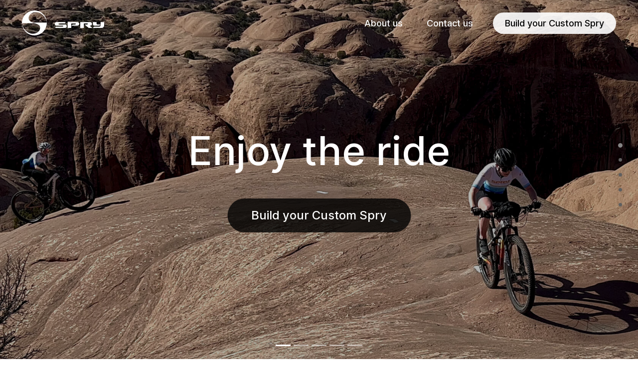

--- FILE ---
content_type: text/html; charset=utf-8
request_url: https://sprycycles.com/
body_size: 4182
content:
<!DOCTYPE html><html lang="en"><head><meta charSet="utf-8"/><link rel="preconnect" href="https://fonts.googleapis.com"/><link rel="preconnect" href="https://fonts.gstatic.com" crossorigin="anonymous"/><meta name="viewport" content="width=device-width, initial-scale=1"/><link rel="preload" href="/_next/static/media/c9a5bc6a7c948fb0-s.p.woff2" as="font" crossorigin="" type="font/woff2"/><link rel="preload" as="image" href="/img/spry-logo-2.svg"/><link rel="preload" as="image" href="img/hero-img-7.jpg"/><link rel="preload" as="image" href="img/hero-img-2.jpg"/><link rel="preload" as="image" href="img/hero-img-3.jpg"/><link rel="preload" as="image" href="img/hero-img-8.jpg"/><link rel="preload" as="image" href="img/hero-img-5.jpg"/><link rel="preload" as="image" href="img/fb-icon.svg"/><link rel="preload" as="image" href="img/spry-logo.svg"/><link rel="stylesheet" href="/_next/static/css/e7d3bab42d9af29d.css" crossorigin="" data-precedence="next"/><link rel="preload" href="/_next/static/chunks/webpack-896a8b0f9cc72b88.js" as="script" fetchPriority="low" crossorigin=""/><script src="/_next/static/chunks/fd9d1056-2f4c0ccc98a685a3.js" async="" crossorigin=""></script><script src="/_next/static/chunks/864-38c4590bbc789521.js" async="" crossorigin=""></script><script src="/_next/static/chunks/main-app-b1827f722ac70d12.js" async="" crossorigin=""></script><link rel="preload" href="https://code.jquery.com/jquery-3.5.1.min.js" as="script"/><link rel="preload" href="https://cdn.jsdelivr.net/npm/bootstrap@5.3.1/dist/js/bootstrap.bundle.min.js" as="script"/><link rel="preload" href="/js/fullview.min.js" as="script"/><link rel="icon" href="/favicon.ico"/><title>Spry Cycles</title><meta name="description" content="Generated by create next app"/><meta name="next-size-adjust"/><link href="https://cdn.jsdelivr.net/npm/bootstrap@5.3.1/dist/css/bootstrap.min.css" rel="stylesheet" integrity="sha384-4bw+/aepP/YC94hEpVNVgiZdgIC5+VKNBQNGCHeKRQN+PtmoHDEXuppvnDJzQIu9" crossorigin="anonymous"/><link href="https://fonts.googleapis.com/css2?family=Montserrat:wght@400;500&amp;family=Open+Sans:ital,wght@0,400;0,600;0,700;1,400;1,600;1,700&amp;display=swap" rel="stylesheet"/><link rel="stylesheet" type="text/css" href="/css/fullview.min.css"/><link rel="stylesheet" href="/css/style.css"/><script src="/_next/static/chunks/polyfills-c67a75d1b6f99dc8.js" crossorigin="" noModule=""></script></head><body class="__className_e66fe9"><nav class="navbar navbar-expand-lg navbar-dark fixed-top"><div class="container-fluid"><a class="navbar-brand" href="/"><img src="/img/spry-logo-2.svg" alt=""/></a><button class="navbar-toggler" type="button" data-bs-toggle="collapse" data-bs-target="#navbarSupportedContent" aria-controls="navbarSupportedContent" aria-expanded="false" aria-label="Toggle navigation"><span class="navbar-toggler-icon"></span></button><div class="navbar-collapse collapse" id="navbarSupportedContent"><ul class="navbar-nav mb-lg-0 mb-2 ms-auto"><li class="nav-item"><a class="nav-link active" aria-current="page" href="#about">About us</a></li><li class="nav-item"><a class="nav-link" href="#contact">Contact us</a></li><li class="nav-item ms-3"><a class="nav-link btn btn-secondary" href="https://app.sprycycles.com">Build your Custom Spry</a></li></ul></div></div></nav><div id="full-view"><section class="section hero dark-overlay min-vh-100"><div class="container-fluid"><div class="row"><div class="col-12 p-0"><div id="carouselExampleIndicators" class="carousel slide min-vh-100" data-bs-interval="8000" data-bs-touch="true" data-bs-ride="carousel"><div class="carousel-indicators"><button type="button" data-bs-target="#carouselExampleIndicators" data-bs-slide-to="0" class="active" aria-current="true" aria-label="Slide 1"></button><button type="button" data-bs-target="#carouselExampleIndicators" data-bs-slide-to="1" aria-label="Slide 2"></button><button type="button" data-bs-target="#carouselExampleIndicators" data-bs-slide-to="2" aria-label="Slide 3"></button><button type="button" data-bs-target="#carouselExampleIndicators" data-bs-slide-to="3" aria-label="Slide 4"></button><button type="button" data-bs-target="#carouselExampleIndicators" data-bs-slide-to="4" aria-label="Slide 5"></button></div><div class="carousel-inner"><div class="carousel-item carousel-item-1 active"><img src="img/hero-img-7.jpg" class="d-block w-100" alt=""/></div><div class="carousel-item"><img src="img/hero-img-2.jpg" class="d-block w-100" alt=""/></div><div class="carousel-item"><img src="img/hero-img-3.jpg" class="d-block w-100" alt=""/></div><div class="carousel-item carousel-item-4"><img src="img/hero-img-8.jpg" class="d-block w-100" alt=""/></div><div class="carousel-item"><img src="img/hero-img-5.jpg" class="d-block w-100" alt=""/></div></div></div><div class="carousel-content carousel-content_center"><h1 class="mb-md-5 mb-4 text-center">Enjoy the ride</h1><div class="text-center"><a class="btn btn-primary btn-lg" href="https://app.sprycycles.com">Build your Custom Spry</a></div></div></div></div></div></section><section class="section dark-overlay min-vh-100" id="about"><div class="container-fluid min-vh-100"><div class="row min-vh-100"><div class="col-12 min-vh-100 p-0"><div class="section-content"><h3 class="section-title text-center">About us</h3><div class="mission-wrap justify-self-center"><div class="container"><div class="row justify-content-center"><div class="col-12 col-md-10"><h4 class="mb-4 text-center">Mission</h4><p class="fs-20"><strong>Spry Cycles</strong> was started out of a passion to bring individuals, families, and friends together through adventures, and exploring the diverse landscape of our precious earth. We may ride for different reasons but our common goal is to enjoy life and enjoy the ride.</p></div></div></div></div></div></div></div></div></section><section class="section dark-overlay min-vh-100" id="cta"><video playsInline="" autoPlay="" muted="" loop=""><source src="/img/spry-vid.mp4" type="video/mp4"/></video><div class="container-fluid min-vh-100"><div class="row min-vh-100"><div class="col-12 min-vh-100 p-0"><div class="section-content align-items-center justify-content-center"><a class="nav-link btn btn-border-secondary btn-lg z-2" href="https://app.sprycycles.com">Build your Custom Spry</a></div></div></div></div></section><section class="section dark-overlay min-vh-100 contact" id="contact"><div class="container-fluid min-vh-100"><div class="row min-vh-100"><div class="col-12 min-vh-100 p-0"><div class="section-content"><h3 class="section-title text-center">Contact us</h3><div class="contact-wrap container"><div class="row"><div class="col-12 col-md-6 px-md-5 mb-md-0 mb-5 px-3"><h4 class="mb-4">Drop us a line</h4><form><div class="mb-3"><input type="text" class="form-control" placeholder="Name" name="name"/></div><div class="mb-3"><input type="email" class="form-control" placeholder="Email*" name="email"/></div><div class="mb-3"><textarea class="form-control" cols="30" rows="7" placeholder="Message" name="message"></textarea></div><div class="mb-3"></div><div><button type="submit" class="btn btn-secondary w-100 py-2">Send Message</button></div></form></div><div class="d-none d-md-block col-12 col-md-6 px-md-5 px-3"><h4 class="mb-4">Better yet, see us in person!</h4><p class="mb-4 pb-1">We love our customers, so feel free to visit during normal business hours.</p><h4 class="mb-4">Spry Cycles</h4><p class="mb-3">50 North Center Street, American Fork, Utah 84003, United States</p><p class="mb-1"><a class="text-white" href="mailto:sales@sprycycles.com">sales@sprycycles.com</a></p><p class="mb-4 pb-1"><a class="text-white" href="tel:3852063005">(385)206-3005</a></p><h4 class="mb-4">Hours</h4><p class="mb-4 pb-1">Open Monday to Friday, 11:00 am – 06:00 pm</p><div><a target="_blank" href="https://www.facebook.com/profile.php?id=100063594907480"><img src="img/fb-icon.svg" alt=""/></a></div></div></div></div></div></div></div></div></section><section class="section dark-overlay min-vh-100" id="footer"><div class="container-fluid min-vh-100"><div class="row min-vh-100"><div class="col-12 min-vh-100 p-0"><div class="section-content section-content_footer align-items-center justify-content-center text-center"><img src="img/spry-logo.svg" alt="" class="logo z-2 mb-5"/><h2 class="z-2 mb-5">Build you custom Spry</h2><div class="z-2 mb-3"><a class="nav-link btn btn-border-secondary btn-lg z-2" href="https://app.sprycycles.com/">Cuztomize Your Bike</a></div><div class="d-block d-md-none z-2"><p class="mb-1"><a class="text-white" href="mailto:sales@sprycycles.com">sales@sprycycles.com</a></p><p class="mb-4 pb-1"><a class="text-white" href="tel:3852063005">(385)206-3005</a></p><div><a target="_blank" href="https://www.facebook.com/profile.php?id=100063594907480"><img src="img/fb-icon.svg" alt=""/></a></div></div><footer class="z-2 mt-auto py-3 text-center">Copyright © <!-- -->2025<!-- --> Spry Cycles - All Rights Reserved.</footer></div></div></div></div></section></div><div style="position:fixed;z-index:9999;top:16px;left:16px;right:16px;bottom:16px;pointer-events:none"></div><script>(self.__next_s=self.__next_s||[]).push(["https://code.jquery.com/jquery-3.5.1.min.js"])</script><script>(self.__next_s=self.__next_s||[]).push(["https://cdn.jsdelivr.net/npm/bootstrap@5.3.1/dist/js/bootstrap.bundle.min.js"])</script><script>(self.__next_s=self.__next_s||[]).push(["/js/fullview.min.js"])</script><script src="/_next/static/chunks/webpack-896a8b0f9cc72b88.js" crossorigin="" async=""></script><script>(self.__next_f=self.__next_f||[]).push([0]);self.__next_f.push([2,null])</script><script>self.__next_f.push([1,"1:HL[\"/_next/static/media/c9a5bc6a7c948fb0-s.p.woff2\",\"font\",{\"crossOrigin\":\"\",\"type\":\"font/woff2\"}]\n2:HL[\"/_next/static/css/e7d3bab42d9af29d.css\",\"style\",{\"crossOrigin\":\"\"}]\n0:\"$L3\"\n"])</script><script>self.__next_f.push([1,"4:I{\"id\":6054,\"chunks\":[\"272:static/chunks/webpack-896a8b0f9cc72b88.js\",\"971:static/chunks/fd9d1056-2f4c0ccc98a685a3.js\",\"864:static/chunks/864-38c4590bbc789521.js\"],\"name\":\"\",\"async\":false}\n6:I{\"id\":1729,\"chunks\":[\"272:static/chunks/webpack-896a8b0f9cc72b88.js\",\"971:static/chunks/fd9d1056-2f4c0ccc98a685a3.js\",\"864:static/chunks/864-38c4590bbc789521.js\"],\"name\":\"\",\"async\":false}\n7:I{\"id\":9363,\"chunks\":[\"839:static/chunks/839-236ed9e008f4bfc7.js\",\"143:static/chunks/143-c0bd93e5b63db746.js\",\"185:static/chunks"])</script><script>self.__next_f.push([1,"/app/layout-025649f951d15929.js\"],\"name\":\"\",\"async\":false}\n8:I{\"id\":1443,\"chunks\":[\"272:static/chunks/webpack-896a8b0f9cc72b88.js\",\"971:static/chunks/fd9d1056-2f4c0ccc98a685a3.js\",\"864:static/chunks/864-38c4590bbc789521.js\"],\"name\":\"\",\"async\":false}\n9:I{\"id\":8639,\"chunks\":[\"272:static/chunks/webpack-896a8b0f9cc72b88.js\",\"971:static/chunks/fd9d1056-2f4c0ccc98a685a3.js\",\"864:static/chunks/864-38c4590bbc789521.js\"],\"name\":\"\",\"async\":false}\nb:I{\"id\":6333,\"chunks\":[\"839:static/chunks/839-236ed9e008f4bfc7.js\",\"14"])</script><script>self.__next_f.push([1,"4:static/chunks/144-5051985715c05199.js\",\"931:static/chunks/app/page-cb2bbbd29ef61c6c.js\"],\"name\":\"\",\"async\":false}\nc:I{\"id\":8389,\"chunks\":[\"839:static/chunks/839-236ed9e008f4bfc7.js\",\"143:static/chunks/143-c0bd93e5b63db746.js\",\"185:static/chunks/app/layout-025649f951d15929.js\"],\"name\":\"\",\"async\":false}\nd:I{\"id\":4244,\"chunks\":[\"839:static/chunks/839-236ed9e008f4bfc7.js\",\"143:static/chunks/143-c0bd93e5b63db746.js\",\"185:static/chunks/app/layout-025649f951d15929.js\"],\"name\":\"\",\"async\":false}\n"])</script><script>self.__next_f.push([1,"3:[[[\"$\",\"link\",\"0\",{\"rel\":\"stylesheet\",\"href\":\"/_next/static/css/e7d3bab42d9af29d.css\",\"precedence\":\"next\",\"crossOrigin\":\"\"}]],[\"$\",\"$L4\",null,{\"buildId\":\"kswTuJPfabdZbTB6_sdZF\",\"assetPrefix\":\"\",\"initialCanonicalUrl\":\"/\",\"initialTree\":[\"\",{\"children\":[\"__PAGE__\",{}]},\"$undefined\",\"$undefined\",true],\"initialHead\":[false,\"$L5\"],\"globalErrorComponent\":\"$6\",\"children\":[null,[\"$\",\"html\",null,{\"lang\":\"en\",\"children\":[[\"$\",\"head\",null,{\"children\":[[\"$\",\"link\",null,{\"href\":\"https://cdn.jsdelivr.net/npm/bootstrap@5.3.1/dist/css/bootstrap.min.css\",\"rel\":\"stylesheet\",\"integrity\":\"sha384-4bw+/aepP/YC94hEpVNVgiZdgIC5+VKNBQNGCHeKRQN+PtmoHDEXuppvnDJzQIu9\",\"crossOrigin\":\"anonymous\"}],[\"$\",\"link\",null,{\"rel\":\"preconnect\",\"href\":\"https://fonts.googleapis.com\"}],[\"$\",\"link\",null,{\"rel\":\"preconnect\",\"href\":\"https://fonts.gstatic.com\",\"crossOrigin\":\"anonymous\"}],[\"$\",\"link\",null,{\"href\":\"https://fonts.googleapis.com/css2?family=Montserrat:wght@400;500\u0026family=Open+Sans:ital,wght@0,400;0,600;0,700;1,400;1,600;1,700\u0026display=swap\",\"rel\":\"stylesheet\"}],[\"$\",\"link\",null,{\"rel\":\"icon\",\"href\":\"/favicon.ico\"}],[\"$\",\"link\",null,{\"rel\":\"stylesheet\",\"type\":\"text/css\",\"href\":\"/css/fullview.min.css\"}],[\"$\",\"link\",null,{\"rel\":\"stylesheet\",\"href\":\"/css/style.css\"}]]}],[\"$\",\"body\",null,{\"className\":\"__className_e66fe9\",\"children\":[[\"$\",\"$L7\",null,{\"children\":[\"$\",\"$L8\",null,{\"parallelRouterKey\":\"children\",\"segmentPath\":[\"children\"],\"loading\":\"$undefined\",\"loadingStyles\":\"$undefined\",\"hasLoading\":false,\"error\":\"$undefined\",\"errorStyles\":\"$undefined\",\"template\":[\"$\",\"$L9\",null,{}],\"templateStyles\":\"$undefined\",\"notFound\":[[\"$\",\"title\",null,{\"children\":\"404: This page could not be found.\"}],[\"$\",\"div\",null,{\"style\":{\"fontFamily\":\"system-ui,\\\"Segoe UI\\\",Roboto,Helvetica,Arial,sans-serif,\\\"Apple Color Emoji\\\",\\\"Segoe UI Emoji\\\"\",\"height\":\"100vh\",\"textAlign\":\"center\",\"display\":\"flex\",\"flexDirection\":\"column\",\"alignItems\":\"center\",\"justifyContent\":\"center\"},\"children\":[\"$\",\"div\",null,{\"children\":[[\"$\",\"style\",null,{\"dangerouslySetInnerHTML\":{\"__html\":\"body{color:#000;background:#fff;margin:0}.next-error-h1{border-right:1px solid rgba(0,0,0,.3)}@media (prefers-color-scheme:dark){body{color:#fff;background:#000}.next-error-h1{border-right:1px solid rgba(255,255,255,.3)}}\"}}],[\"$\",\"h1\",null,{\"className\":\"next-error-h1\",\"style\":{\"display\":\"inline-block\",\"margin\":\"0 20px 0 0\",\"padding\":\"0 23px 0 0\",\"fontSize\":24,\"fontWeight\":500,\"verticalAlign\":\"top\",\"lineHeight\":\"49px\"},\"children\":\"404\"}],[\"$\",\"div\",null,{\"style\":{\"display\":\"inline-block\"},\"children\":[\"$\",\"h2\",null,{\"style\":{\"fontSize\":14,\"fontWeight\":400,\"lineHeight\":\"49px\",\"margin\":0},\"children\":\"This page could not be found.\"}]}]]}]}]],\"notFoundStyles\":[],\"childProp\":{\"current\":[\"$La\",[\"$\",\"$Lb\",null,{}],null],\"segment\":\"__PAGE__\"},\"styles\":[]}]}],[\"$\",\"$Lc\",null,{}],[\"$\",\"$Ld\",null,{\"strategy\":\"beforeInteractive\",\"src\":\"https://code.jquery.com/jquery-3.5.1.min.js\"}],[\"$\",\"$Ld\",null,{\"strategy\":\"beforeInteractive\",\"src\":\"https://cdn.jsdelivr.net/npm/bootstrap@5.3.1/dist/js/bootstrap.bundle.min.js\"}],[\"$\",\"$Ld\",null,{\"strategy\":\"beforeInteractive\",\"src\":\"/js/fullview.min.js\"}]]}]]}],null]}]]\n"])</script><script>self.__next_f.push([1,"5:[[\"$\",\"meta\",\"0\",{\"charSet\":\"utf-8\"}],[\"$\",\"title\",\"1\",{\"children\":\"Spry Cycles\"}],[\"$\",\"meta\",\"2\",{\"name\":\"description\",\"content\":\"Generated by create next app\"}],[\"$\",\"meta\",\"3\",{\"name\":\"viewport\",\"content\":\"width=device-width, initial-scale=1\"}],[\"$\",\"meta\",\"4\",{\"name\":\"next-size-adjust\"}]]\na:null\n"])</script></body></html>

--- FILE ---
content_type: text/html; charset=utf-8
request_url: https://www.google.com/recaptcha/api2/anchor?ar=1&k=6Ld2kYUoAAAAAOWm4APpeV5CpKjBQE1UUeWRhjri&co=aHR0cHM6Ly9zcHJ5Y3ljbGVzLmNvbTo0NDM.&hl=en&type=image&v=N67nZn4AqZkNcbeMu4prBgzg&theme=light&size=normal&badge=bottomright&anchor-ms=20000&execute-ms=30000&cb=81k2inm6jtun
body_size: 49313
content:
<!DOCTYPE HTML><html dir="ltr" lang="en"><head><meta http-equiv="Content-Type" content="text/html; charset=UTF-8">
<meta http-equiv="X-UA-Compatible" content="IE=edge">
<title>reCAPTCHA</title>
<style type="text/css">
/* cyrillic-ext */
@font-face {
  font-family: 'Roboto';
  font-style: normal;
  font-weight: 400;
  font-stretch: 100%;
  src: url(//fonts.gstatic.com/s/roboto/v48/KFO7CnqEu92Fr1ME7kSn66aGLdTylUAMa3GUBHMdazTgWw.woff2) format('woff2');
  unicode-range: U+0460-052F, U+1C80-1C8A, U+20B4, U+2DE0-2DFF, U+A640-A69F, U+FE2E-FE2F;
}
/* cyrillic */
@font-face {
  font-family: 'Roboto';
  font-style: normal;
  font-weight: 400;
  font-stretch: 100%;
  src: url(//fonts.gstatic.com/s/roboto/v48/KFO7CnqEu92Fr1ME7kSn66aGLdTylUAMa3iUBHMdazTgWw.woff2) format('woff2');
  unicode-range: U+0301, U+0400-045F, U+0490-0491, U+04B0-04B1, U+2116;
}
/* greek-ext */
@font-face {
  font-family: 'Roboto';
  font-style: normal;
  font-weight: 400;
  font-stretch: 100%;
  src: url(//fonts.gstatic.com/s/roboto/v48/KFO7CnqEu92Fr1ME7kSn66aGLdTylUAMa3CUBHMdazTgWw.woff2) format('woff2');
  unicode-range: U+1F00-1FFF;
}
/* greek */
@font-face {
  font-family: 'Roboto';
  font-style: normal;
  font-weight: 400;
  font-stretch: 100%;
  src: url(//fonts.gstatic.com/s/roboto/v48/KFO7CnqEu92Fr1ME7kSn66aGLdTylUAMa3-UBHMdazTgWw.woff2) format('woff2');
  unicode-range: U+0370-0377, U+037A-037F, U+0384-038A, U+038C, U+038E-03A1, U+03A3-03FF;
}
/* math */
@font-face {
  font-family: 'Roboto';
  font-style: normal;
  font-weight: 400;
  font-stretch: 100%;
  src: url(//fonts.gstatic.com/s/roboto/v48/KFO7CnqEu92Fr1ME7kSn66aGLdTylUAMawCUBHMdazTgWw.woff2) format('woff2');
  unicode-range: U+0302-0303, U+0305, U+0307-0308, U+0310, U+0312, U+0315, U+031A, U+0326-0327, U+032C, U+032F-0330, U+0332-0333, U+0338, U+033A, U+0346, U+034D, U+0391-03A1, U+03A3-03A9, U+03B1-03C9, U+03D1, U+03D5-03D6, U+03F0-03F1, U+03F4-03F5, U+2016-2017, U+2034-2038, U+203C, U+2040, U+2043, U+2047, U+2050, U+2057, U+205F, U+2070-2071, U+2074-208E, U+2090-209C, U+20D0-20DC, U+20E1, U+20E5-20EF, U+2100-2112, U+2114-2115, U+2117-2121, U+2123-214F, U+2190, U+2192, U+2194-21AE, U+21B0-21E5, U+21F1-21F2, U+21F4-2211, U+2213-2214, U+2216-22FF, U+2308-230B, U+2310, U+2319, U+231C-2321, U+2336-237A, U+237C, U+2395, U+239B-23B7, U+23D0, U+23DC-23E1, U+2474-2475, U+25AF, U+25B3, U+25B7, U+25BD, U+25C1, U+25CA, U+25CC, U+25FB, U+266D-266F, U+27C0-27FF, U+2900-2AFF, U+2B0E-2B11, U+2B30-2B4C, U+2BFE, U+3030, U+FF5B, U+FF5D, U+1D400-1D7FF, U+1EE00-1EEFF;
}
/* symbols */
@font-face {
  font-family: 'Roboto';
  font-style: normal;
  font-weight: 400;
  font-stretch: 100%;
  src: url(//fonts.gstatic.com/s/roboto/v48/KFO7CnqEu92Fr1ME7kSn66aGLdTylUAMaxKUBHMdazTgWw.woff2) format('woff2');
  unicode-range: U+0001-000C, U+000E-001F, U+007F-009F, U+20DD-20E0, U+20E2-20E4, U+2150-218F, U+2190, U+2192, U+2194-2199, U+21AF, U+21E6-21F0, U+21F3, U+2218-2219, U+2299, U+22C4-22C6, U+2300-243F, U+2440-244A, U+2460-24FF, U+25A0-27BF, U+2800-28FF, U+2921-2922, U+2981, U+29BF, U+29EB, U+2B00-2BFF, U+4DC0-4DFF, U+FFF9-FFFB, U+10140-1018E, U+10190-1019C, U+101A0, U+101D0-101FD, U+102E0-102FB, U+10E60-10E7E, U+1D2C0-1D2D3, U+1D2E0-1D37F, U+1F000-1F0FF, U+1F100-1F1AD, U+1F1E6-1F1FF, U+1F30D-1F30F, U+1F315, U+1F31C, U+1F31E, U+1F320-1F32C, U+1F336, U+1F378, U+1F37D, U+1F382, U+1F393-1F39F, U+1F3A7-1F3A8, U+1F3AC-1F3AF, U+1F3C2, U+1F3C4-1F3C6, U+1F3CA-1F3CE, U+1F3D4-1F3E0, U+1F3ED, U+1F3F1-1F3F3, U+1F3F5-1F3F7, U+1F408, U+1F415, U+1F41F, U+1F426, U+1F43F, U+1F441-1F442, U+1F444, U+1F446-1F449, U+1F44C-1F44E, U+1F453, U+1F46A, U+1F47D, U+1F4A3, U+1F4B0, U+1F4B3, U+1F4B9, U+1F4BB, U+1F4BF, U+1F4C8-1F4CB, U+1F4D6, U+1F4DA, U+1F4DF, U+1F4E3-1F4E6, U+1F4EA-1F4ED, U+1F4F7, U+1F4F9-1F4FB, U+1F4FD-1F4FE, U+1F503, U+1F507-1F50B, U+1F50D, U+1F512-1F513, U+1F53E-1F54A, U+1F54F-1F5FA, U+1F610, U+1F650-1F67F, U+1F687, U+1F68D, U+1F691, U+1F694, U+1F698, U+1F6AD, U+1F6B2, U+1F6B9-1F6BA, U+1F6BC, U+1F6C6-1F6CF, U+1F6D3-1F6D7, U+1F6E0-1F6EA, U+1F6F0-1F6F3, U+1F6F7-1F6FC, U+1F700-1F7FF, U+1F800-1F80B, U+1F810-1F847, U+1F850-1F859, U+1F860-1F887, U+1F890-1F8AD, U+1F8B0-1F8BB, U+1F8C0-1F8C1, U+1F900-1F90B, U+1F93B, U+1F946, U+1F984, U+1F996, U+1F9E9, U+1FA00-1FA6F, U+1FA70-1FA7C, U+1FA80-1FA89, U+1FA8F-1FAC6, U+1FACE-1FADC, U+1FADF-1FAE9, U+1FAF0-1FAF8, U+1FB00-1FBFF;
}
/* vietnamese */
@font-face {
  font-family: 'Roboto';
  font-style: normal;
  font-weight: 400;
  font-stretch: 100%;
  src: url(//fonts.gstatic.com/s/roboto/v48/KFO7CnqEu92Fr1ME7kSn66aGLdTylUAMa3OUBHMdazTgWw.woff2) format('woff2');
  unicode-range: U+0102-0103, U+0110-0111, U+0128-0129, U+0168-0169, U+01A0-01A1, U+01AF-01B0, U+0300-0301, U+0303-0304, U+0308-0309, U+0323, U+0329, U+1EA0-1EF9, U+20AB;
}
/* latin-ext */
@font-face {
  font-family: 'Roboto';
  font-style: normal;
  font-weight: 400;
  font-stretch: 100%;
  src: url(//fonts.gstatic.com/s/roboto/v48/KFO7CnqEu92Fr1ME7kSn66aGLdTylUAMa3KUBHMdazTgWw.woff2) format('woff2');
  unicode-range: U+0100-02BA, U+02BD-02C5, U+02C7-02CC, U+02CE-02D7, U+02DD-02FF, U+0304, U+0308, U+0329, U+1D00-1DBF, U+1E00-1E9F, U+1EF2-1EFF, U+2020, U+20A0-20AB, U+20AD-20C0, U+2113, U+2C60-2C7F, U+A720-A7FF;
}
/* latin */
@font-face {
  font-family: 'Roboto';
  font-style: normal;
  font-weight: 400;
  font-stretch: 100%;
  src: url(//fonts.gstatic.com/s/roboto/v48/KFO7CnqEu92Fr1ME7kSn66aGLdTylUAMa3yUBHMdazQ.woff2) format('woff2');
  unicode-range: U+0000-00FF, U+0131, U+0152-0153, U+02BB-02BC, U+02C6, U+02DA, U+02DC, U+0304, U+0308, U+0329, U+2000-206F, U+20AC, U+2122, U+2191, U+2193, U+2212, U+2215, U+FEFF, U+FFFD;
}
/* cyrillic-ext */
@font-face {
  font-family: 'Roboto';
  font-style: normal;
  font-weight: 500;
  font-stretch: 100%;
  src: url(//fonts.gstatic.com/s/roboto/v48/KFO7CnqEu92Fr1ME7kSn66aGLdTylUAMa3GUBHMdazTgWw.woff2) format('woff2');
  unicode-range: U+0460-052F, U+1C80-1C8A, U+20B4, U+2DE0-2DFF, U+A640-A69F, U+FE2E-FE2F;
}
/* cyrillic */
@font-face {
  font-family: 'Roboto';
  font-style: normal;
  font-weight: 500;
  font-stretch: 100%;
  src: url(//fonts.gstatic.com/s/roboto/v48/KFO7CnqEu92Fr1ME7kSn66aGLdTylUAMa3iUBHMdazTgWw.woff2) format('woff2');
  unicode-range: U+0301, U+0400-045F, U+0490-0491, U+04B0-04B1, U+2116;
}
/* greek-ext */
@font-face {
  font-family: 'Roboto';
  font-style: normal;
  font-weight: 500;
  font-stretch: 100%;
  src: url(//fonts.gstatic.com/s/roboto/v48/KFO7CnqEu92Fr1ME7kSn66aGLdTylUAMa3CUBHMdazTgWw.woff2) format('woff2');
  unicode-range: U+1F00-1FFF;
}
/* greek */
@font-face {
  font-family: 'Roboto';
  font-style: normal;
  font-weight: 500;
  font-stretch: 100%;
  src: url(//fonts.gstatic.com/s/roboto/v48/KFO7CnqEu92Fr1ME7kSn66aGLdTylUAMa3-UBHMdazTgWw.woff2) format('woff2');
  unicode-range: U+0370-0377, U+037A-037F, U+0384-038A, U+038C, U+038E-03A1, U+03A3-03FF;
}
/* math */
@font-face {
  font-family: 'Roboto';
  font-style: normal;
  font-weight: 500;
  font-stretch: 100%;
  src: url(//fonts.gstatic.com/s/roboto/v48/KFO7CnqEu92Fr1ME7kSn66aGLdTylUAMawCUBHMdazTgWw.woff2) format('woff2');
  unicode-range: U+0302-0303, U+0305, U+0307-0308, U+0310, U+0312, U+0315, U+031A, U+0326-0327, U+032C, U+032F-0330, U+0332-0333, U+0338, U+033A, U+0346, U+034D, U+0391-03A1, U+03A3-03A9, U+03B1-03C9, U+03D1, U+03D5-03D6, U+03F0-03F1, U+03F4-03F5, U+2016-2017, U+2034-2038, U+203C, U+2040, U+2043, U+2047, U+2050, U+2057, U+205F, U+2070-2071, U+2074-208E, U+2090-209C, U+20D0-20DC, U+20E1, U+20E5-20EF, U+2100-2112, U+2114-2115, U+2117-2121, U+2123-214F, U+2190, U+2192, U+2194-21AE, U+21B0-21E5, U+21F1-21F2, U+21F4-2211, U+2213-2214, U+2216-22FF, U+2308-230B, U+2310, U+2319, U+231C-2321, U+2336-237A, U+237C, U+2395, U+239B-23B7, U+23D0, U+23DC-23E1, U+2474-2475, U+25AF, U+25B3, U+25B7, U+25BD, U+25C1, U+25CA, U+25CC, U+25FB, U+266D-266F, U+27C0-27FF, U+2900-2AFF, U+2B0E-2B11, U+2B30-2B4C, U+2BFE, U+3030, U+FF5B, U+FF5D, U+1D400-1D7FF, U+1EE00-1EEFF;
}
/* symbols */
@font-face {
  font-family: 'Roboto';
  font-style: normal;
  font-weight: 500;
  font-stretch: 100%;
  src: url(//fonts.gstatic.com/s/roboto/v48/KFO7CnqEu92Fr1ME7kSn66aGLdTylUAMaxKUBHMdazTgWw.woff2) format('woff2');
  unicode-range: U+0001-000C, U+000E-001F, U+007F-009F, U+20DD-20E0, U+20E2-20E4, U+2150-218F, U+2190, U+2192, U+2194-2199, U+21AF, U+21E6-21F0, U+21F3, U+2218-2219, U+2299, U+22C4-22C6, U+2300-243F, U+2440-244A, U+2460-24FF, U+25A0-27BF, U+2800-28FF, U+2921-2922, U+2981, U+29BF, U+29EB, U+2B00-2BFF, U+4DC0-4DFF, U+FFF9-FFFB, U+10140-1018E, U+10190-1019C, U+101A0, U+101D0-101FD, U+102E0-102FB, U+10E60-10E7E, U+1D2C0-1D2D3, U+1D2E0-1D37F, U+1F000-1F0FF, U+1F100-1F1AD, U+1F1E6-1F1FF, U+1F30D-1F30F, U+1F315, U+1F31C, U+1F31E, U+1F320-1F32C, U+1F336, U+1F378, U+1F37D, U+1F382, U+1F393-1F39F, U+1F3A7-1F3A8, U+1F3AC-1F3AF, U+1F3C2, U+1F3C4-1F3C6, U+1F3CA-1F3CE, U+1F3D4-1F3E0, U+1F3ED, U+1F3F1-1F3F3, U+1F3F5-1F3F7, U+1F408, U+1F415, U+1F41F, U+1F426, U+1F43F, U+1F441-1F442, U+1F444, U+1F446-1F449, U+1F44C-1F44E, U+1F453, U+1F46A, U+1F47D, U+1F4A3, U+1F4B0, U+1F4B3, U+1F4B9, U+1F4BB, U+1F4BF, U+1F4C8-1F4CB, U+1F4D6, U+1F4DA, U+1F4DF, U+1F4E3-1F4E6, U+1F4EA-1F4ED, U+1F4F7, U+1F4F9-1F4FB, U+1F4FD-1F4FE, U+1F503, U+1F507-1F50B, U+1F50D, U+1F512-1F513, U+1F53E-1F54A, U+1F54F-1F5FA, U+1F610, U+1F650-1F67F, U+1F687, U+1F68D, U+1F691, U+1F694, U+1F698, U+1F6AD, U+1F6B2, U+1F6B9-1F6BA, U+1F6BC, U+1F6C6-1F6CF, U+1F6D3-1F6D7, U+1F6E0-1F6EA, U+1F6F0-1F6F3, U+1F6F7-1F6FC, U+1F700-1F7FF, U+1F800-1F80B, U+1F810-1F847, U+1F850-1F859, U+1F860-1F887, U+1F890-1F8AD, U+1F8B0-1F8BB, U+1F8C0-1F8C1, U+1F900-1F90B, U+1F93B, U+1F946, U+1F984, U+1F996, U+1F9E9, U+1FA00-1FA6F, U+1FA70-1FA7C, U+1FA80-1FA89, U+1FA8F-1FAC6, U+1FACE-1FADC, U+1FADF-1FAE9, U+1FAF0-1FAF8, U+1FB00-1FBFF;
}
/* vietnamese */
@font-face {
  font-family: 'Roboto';
  font-style: normal;
  font-weight: 500;
  font-stretch: 100%;
  src: url(//fonts.gstatic.com/s/roboto/v48/KFO7CnqEu92Fr1ME7kSn66aGLdTylUAMa3OUBHMdazTgWw.woff2) format('woff2');
  unicode-range: U+0102-0103, U+0110-0111, U+0128-0129, U+0168-0169, U+01A0-01A1, U+01AF-01B0, U+0300-0301, U+0303-0304, U+0308-0309, U+0323, U+0329, U+1EA0-1EF9, U+20AB;
}
/* latin-ext */
@font-face {
  font-family: 'Roboto';
  font-style: normal;
  font-weight: 500;
  font-stretch: 100%;
  src: url(//fonts.gstatic.com/s/roboto/v48/KFO7CnqEu92Fr1ME7kSn66aGLdTylUAMa3KUBHMdazTgWw.woff2) format('woff2');
  unicode-range: U+0100-02BA, U+02BD-02C5, U+02C7-02CC, U+02CE-02D7, U+02DD-02FF, U+0304, U+0308, U+0329, U+1D00-1DBF, U+1E00-1E9F, U+1EF2-1EFF, U+2020, U+20A0-20AB, U+20AD-20C0, U+2113, U+2C60-2C7F, U+A720-A7FF;
}
/* latin */
@font-face {
  font-family: 'Roboto';
  font-style: normal;
  font-weight: 500;
  font-stretch: 100%;
  src: url(//fonts.gstatic.com/s/roboto/v48/KFO7CnqEu92Fr1ME7kSn66aGLdTylUAMa3yUBHMdazQ.woff2) format('woff2');
  unicode-range: U+0000-00FF, U+0131, U+0152-0153, U+02BB-02BC, U+02C6, U+02DA, U+02DC, U+0304, U+0308, U+0329, U+2000-206F, U+20AC, U+2122, U+2191, U+2193, U+2212, U+2215, U+FEFF, U+FFFD;
}
/* cyrillic-ext */
@font-face {
  font-family: 'Roboto';
  font-style: normal;
  font-weight: 900;
  font-stretch: 100%;
  src: url(//fonts.gstatic.com/s/roboto/v48/KFO7CnqEu92Fr1ME7kSn66aGLdTylUAMa3GUBHMdazTgWw.woff2) format('woff2');
  unicode-range: U+0460-052F, U+1C80-1C8A, U+20B4, U+2DE0-2DFF, U+A640-A69F, U+FE2E-FE2F;
}
/* cyrillic */
@font-face {
  font-family: 'Roboto';
  font-style: normal;
  font-weight: 900;
  font-stretch: 100%;
  src: url(//fonts.gstatic.com/s/roboto/v48/KFO7CnqEu92Fr1ME7kSn66aGLdTylUAMa3iUBHMdazTgWw.woff2) format('woff2');
  unicode-range: U+0301, U+0400-045F, U+0490-0491, U+04B0-04B1, U+2116;
}
/* greek-ext */
@font-face {
  font-family: 'Roboto';
  font-style: normal;
  font-weight: 900;
  font-stretch: 100%;
  src: url(//fonts.gstatic.com/s/roboto/v48/KFO7CnqEu92Fr1ME7kSn66aGLdTylUAMa3CUBHMdazTgWw.woff2) format('woff2');
  unicode-range: U+1F00-1FFF;
}
/* greek */
@font-face {
  font-family: 'Roboto';
  font-style: normal;
  font-weight: 900;
  font-stretch: 100%;
  src: url(//fonts.gstatic.com/s/roboto/v48/KFO7CnqEu92Fr1ME7kSn66aGLdTylUAMa3-UBHMdazTgWw.woff2) format('woff2');
  unicode-range: U+0370-0377, U+037A-037F, U+0384-038A, U+038C, U+038E-03A1, U+03A3-03FF;
}
/* math */
@font-face {
  font-family: 'Roboto';
  font-style: normal;
  font-weight: 900;
  font-stretch: 100%;
  src: url(//fonts.gstatic.com/s/roboto/v48/KFO7CnqEu92Fr1ME7kSn66aGLdTylUAMawCUBHMdazTgWw.woff2) format('woff2');
  unicode-range: U+0302-0303, U+0305, U+0307-0308, U+0310, U+0312, U+0315, U+031A, U+0326-0327, U+032C, U+032F-0330, U+0332-0333, U+0338, U+033A, U+0346, U+034D, U+0391-03A1, U+03A3-03A9, U+03B1-03C9, U+03D1, U+03D5-03D6, U+03F0-03F1, U+03F4-03F5, U+2016-2017, U+2034-2038, U+203C, U+2040, U+2043, U+2047, U+2050, U+2057, U+205F, U+2070-2071, U+2074-208E, U+2090-209C, U+20D0-20DC, U+20E1, U+20E5-20EF, U+2100-2112, U+2114-2115, U+2117-2121, U+2123-214F, U+2190, U+2192, U+2194-21AE, U+21B0-21E5, U+21F1-21F2, U+21F4-2211, U+2213-2214, U+2216-22FF, U+2308-230B, U+2310, U+2319, U+231C-2321, U+2336-237A, U+237C, U+2395, U+239B-23B7, U+23D0, U+23DC-23E1, U+2474-2475, U+25AF, U+25B3, U+25B7, U+25BD, U+25C1, U+25CA, U+25CC, U+25FB, U+266D-266F, U+27C0-27FF, U+2900-2AFF, U+2B0E-2B11, U+2B30-2B4C, U+2BFE, U+3030, U+FF5B, U+FF5D, U+1D400-1D7FF, U+1EE00-1EEFF;
}
/* symbols */
@font-face {
  font-family: 'Roboto';
  font-style: normal;
  font-weight: 900;
  font-stretch: 100%;
  src: url(//fonts.gstatic.com/s/roboto/v48/KFO7CnqEu92Fr1ME7kSn66aGLdTylUAMaxKUBHMdazTgWw.woff2) format('woff2');
  unicode-range: U+0001-000C, U+000E-001F, U+007F-009F, U+20DD-20E0, U+20E2-20E4, U+2150-218F, U+2190, U+2192, U+2194-2199, U+21AF, U+21E6-21F0, U+21F3, U+2218-2219, U+2299, U+22C4-22C6, U+2300-243F, U+2440-244A, U+2460-24FF, U+25A0-27BF, U+2800-28FF, U+2921-2922, U+2981, U+29BF, U+29EB, U+2B00-2BFF, U+4DC0-4DFF, U+FFF9-FFFB, U+10140-1018E, U+10190-1019C, U+101A0, U+101D0-101FD, U+102E0-102FB, U+10E60-10E7E, U+1D2C0-1D2D3, U+1D2E0-1D37F, U+1F000-1F0FF, U+1F100-1F1AD, U+1F1E6-1F1FF, U+1F30D-1F30F, U+1F315, U+1F31C, U+1F31E, U+1F320-1F32C, U+1F336, U+1F378, U+1F37D, U+1F382, U+1F393-1F39F, U+1F3A7-1F3A8, U+1F3AC-1F3AF, U+1F3C2, U+1F3C4-1F3C6, U+1F3CA-1F3CE, U+1F3D4-1F3E0, U+1F3ED, U+1F3F1-1F3F3, U+1F3F5-1F3F7, U+1F408, U+1F415, U+1F41F, U+1F426, U+1F43F, U+1F441-1F442, U+1F444, U+1F446-1F449, U+1F44C-1F44E, U+1F453, U+1F46A, U+1F47D, U+1F4A3, U+1F4B0, U+1F4B3, U+1F4B9, U+1F4BB, U+1F4BF, U+1F4C8-1F4CB, U+1F4D6, U+1F4DA, U+1F4DF, U+1F4E3-1F4E6, U+1F4EA-1F4ED, U+1F4F7, U+1F4F9-1F4FB, U+1F4FD-1F4FE, U+1F503, U+1F507-1F50B, U+1F50D, U+1F512-1F513, U+1F53E-1F54A, U+1F54F-1F5FA, U+1F610, U+1F650-1F67F, U+1F687, U+1F68D, U+1F691, U+1F694, U+1F698, U+1F6AD, U+1F6B2, U+1F6B9-1F6BA, U+1F6BC, U+1F6C6-1F6CF, U+1F6D3-1F6D7, U+1F6E0-1F6EA, U+1F6F0-1F6F3, U+1F6F7-1F6FC, U+1F700-1F7FF, U+1F800-1F80B, U+1F810-1F847, U+1F850-1F859, U+1F860-1F887, U+1F890-1F8AD, U+1F8B0-1F8BB, U+1F8C0-1F8C1, U+1F900-1F90B, U+1F93B, U+1F946, U+1F984, U+1F996, U+1F9E9, U+1FA00-1FA6F, U+1FA70-1FA7C, U+1FA80-1FA89, U+1FA8F-1FAC6, U+1FACE-1FADC, U+1FADF-1FAE9, U+1FAF0-1FAF8, U+1FB00-1FBFF;
}
/* vietnamese */
@font-face {
  font-family: 'Roboto';
  font-style: normal;
  font-weight: 900;
  font-stretch: 100%;
  src: url(//fonts.gstatic.com/s/roboto/v48/KFO7CnqEu92Fr1ME7kSn66aGLdTylUAMa3OUBHMdazTgWw.woff2) format('woff2');
  unicode-range: U+0102-0103, U+0110-0111, U+0128-0129, U+0168-0169, U+01A0-01A1, U+01AF-01B0, U+0300-0301, U+0303-0304, U+0308-0309, U+0323, U+0329, U+1EA0-1EF9, U+20AB;
}
/* latin-ext */
@font-face {
  font-family: 'Roboto';
  font-style: normal;
  font-weight: 900;
  font-stretch: 100%;
  src: url(//fonts.gstatic.com/s/roboto/v48/KFO7CnqEu92Fr1ME7kSn66aGLdTylUAMa3KUBHMdazTgWw.woff2) format('woff2');
  unicode-range: U+0100-02BA, U+02BD-02C5, U+02C7-02CC, U+02CE-02D7, U+02DD-02FF, U+0304, U+0308, U+0329, U+1D00-1DBF, U+1E00-1E9F, U+1EF2-1EFF, U+2020, U+20A0-20AB, U+20AD-20C0, U+2113, U+2C60-2C7F, U+A720-A7FF;
}
/* latin */
@font-face {
  font-family: 'Roboto';
  font-style: normal;
  font-weight: 900;
  font-stretch: 100%;
  src: url(//fonts.gstatic.com/s/roboto/v48/KFO7CnqEu92Fr1ME7kSn66aGLdTylUAMa3yUBHMdazQ.woff2) format('woff2');
  unicode-range: U+0000-00FF, U+0131, U+0152-0153, U+02BB-02BC, U+02C6, U+02DA, U+02DC, U+0304, U+0308, U+0329, U+2000-206F, U+20AC, U+2122, U+2191, U+2193, U+2212, U+2215, U+FEFF, U+FFFD;
}

</style>
<link rel="stylesheet" type="text/css" href="https://www.gstatic.com/recaptcha/releases/N67nZn4AqZkNcbeMu4prBgzg/styles__ltr.css">
<script nonce="pfVw_DFxES3UKn_E9BigDw" type="text/javascript">window['__recaptcha_api'] = 'https://www.google.com/recaptcha/api2/';</script>
<script type="text/javascript" src="https://www.gstatic.com/recaptcha/releases/N67nZn4AqZkNcbeMu4prBgzg/recaptcha__en.js" nonce="pfVw_DFxES3UKn_E9BigDw">
      
    </script></head>
<body><div id="rc-anchor-alert" class="rc-anchor-alert"></div>
<input type="hidden" id="recaptcha-token" value="[base64]">
<script type="text/javascript" nonce="pfVw_DFxES3UKn_E9BigDw">
      recaptcha.anchor.Main.init("[\x22ainput\x22,[\x22bgdata\x22,\x22\x22,\[base64]/[base64]/[base64]/[base64]/[base64]/[base64]/KGcoTywyNTMsTy5PKSxVRyhPLEMpKTpnKE8sMjUzLEMpLE8pKSxsKSksTykpfSxieT1mdW5jdGlvbihDLE8sdSxsKXtmb3IobD0odT1SKEMpLDApO08+MDtPLS0pbD1sPDw4fFooQyk7ZyhDLHUsbCl9LFVHPWZ1bmN0aW9uKEMsTyl7Qy5pLmxlbmd0aD4xMDQ/[base64]/[base64]/[base64]/[base64]/[base64]/[base64]/[base64]\\u003d\x22,\[base64]\\u003d\x22,\x22w43Cky5PwoHDqSfCmMOlTMKMw5vDlS1Aw45ANsOYw4VtE1XCqXhtc8OGwrfDtsOMw5zCmShqwqgxNTXDqT/CtHTDlsOzYhs9w53DqMOkw6/Dn8KLwovCgcOjAQzCrMK2w6XDqnYAwpHClXHDrMOGZcKXwoLCnMK0dzvDoV3CqcKaNMKowqzCqmRmw7LChsOow717O8KJAU/ClsK6cVNLw4DCihZNR8OUwpF9SsKqw7Zmwq0Jw4YXwoo5esKdw6XCnMKfwr/DpsK7IHnDlHjDnUPCtQtBwpbCuTcqQsKww4VqacKOAy8sEiBCNsOWwpbDisKFw6rCq8KgasOxC20zC8KYaFcDwovDjsOrw7nCjsO3w4oHw65PDMOlwqPDniDDiHkAw7JEw5lBwp3CqVsOP0p1wo5Uw4TCtcKUT2I4eMOHw6kkFGRzwrFxw5MOF1kywoTCul/DmHIOR8KsawnCusOHNE5yDkfDt8OawoHCgxQEdcOOw6TCpxlQFVnDqQjDlX8Cwrt3IsK8w4fCm8KbJRsWw4LCnBzCkBNxwoE/[base64]/AGfDth/CmsKzZhrDicOFwrjCrR8jQMOuTcO9w7AjScOEw6/CpCAhw57ClsOPBCPDvRrCk8KTw4XDnQDDlkUHV8KKOB3Dt2DCusO0w4sabcKjbQU2eMK1w7PClxfDk8KCCMOqw6nDrcKPwrQNQj/[base64]/w5jCusOnOXDCiBxJXnvClBLCnGAOwrtew7bDmcOUw43DlmvDtsKrw57CkcOAw79iOcOAM8O6QR8uHXIobMKXw64nwr1Swooow5Jvw5Fbw5kDw4jDusOgLBROwrFCRVjDn8KBEsKww5rCmcKEE8OdDw/DiDfCp8KBR1rDgMKJwqTCpMOFWcOzTMKqIsKGRzDDoMKca0ARwqlDd8OFw5w0wrLDh8OaHz5jwo4AEcK7bsK1OynDjG/DpcK0PcOiZsOIYsK2ekkdw4EAwr0Nw5pHcsKSw7/CnHjDmMOlwoPCnsKUw5TCvcK6w4fCjsO1w4rDgD1BdHZqYMKtwpo5TU7CrwbDvjLCn8KXO8K3w6MpIsKlPcKCF8KmWFFeHcKHJ3lOHSLCgyvDljRBPMOhw6XDp8OqwrZIVUvDuGoMwpjCizjCsWZ/wpjCg8K8HDLDqEzCrcOWKE/Dm1/Cm8OhHMO6acKJw7vDiMKwwo4Hw5zCicOIVg/DqhzCuTfDjm88w6fCh2wtbi86LcO3OsKSw5/CpMOZGsOmwqdFIcO4wrPDj8Krw5bDnMK/wqrClz/CmzbCm0lhHnPDni/CuRHCo8OhCsKXWUotCUDCnsKSEXHDrcOYwqHDk8OnISc7wqPDuFDDrcKmw5VRw5ooE8OBP8OnS8K0HzrDlETCvMOtIU9gw7BswpN1woHDh0o5fVJvHcO7wrF1ZSjChcKzW8K/PMKKw7ZAw7HDnD3CnE3CrTrCh8KQAsKHAX9uGDxMZMKeFcOOJsO9JWIEw47Cq1PDmsOWXsKAwqHCtcO1w6lpSsK+woXCoibCr8KHwoLCsAUrwqRew67Dv8K0w7DCkT/Dih49wqzCoMKBw4Newr7DsTM1wo/ClWoYGcOuKcK1w4Jgw6o1w4PCvsOLTjlPwq9Xw6/Dvz3DrlHDpxLDrUQAwppeSsK8T3jDmRQac1kEX8K5wpfCmBFOw7zDrsO5w7LDhHBxAHY6w4rDrUDDsnsvKBVpeMK1wr4cTMOOw6zDshUoHcOqwo3CgcKJQcOzK8OlwqhKTcOsKysYY8OEw4DCrcKKwoVkw508YX7ClzfDicK2w4TDlcO5Mz9zV3QhOG/[base64]/XsO4ThnDncOEwr/[base64]/w5jDoivCmcKwR8Obw5rCgMKoOcKSwo/[base64]/wpzDusOmwr/CvsOuwoXDuMKtLMKgw792w4c8w757wrfCvx4sw6DCmyXDm0jDhTVZXcOcwpFaw7sMCMKcwpfDtsKDYgXCojg1fgPCtsOoNsKSwrDDrDbChFQ/fcO7w5Vgw4FbNW4bw67Dg8OUT8OBVMK9wqBEwq3Co0vDksK4OhTDswLCpsOcw4FuIRDDk0xkwopQw7FhHgbCscOww4h4cW7CgsKOExjDhFFLwqbCojLDtFfDgg97wrvCohXCvzkmNDxsw5PCsTnCsMK/[base64]/[base64]/[base64]/CpxQawqAVTUfCrsOVwrfCjDbDmBzDsC8Dw5zDtcKYw5o0w6tlY2/CnsKrw6jCj8OSbMOuO8Oxwphiw70wSCTDgsKxwp3CkDdKcW/Cq8OhUsKzw6ILwqDCp2tIEsOOD8KPSWXCu2YZOUrDvVTDgcO5wqoTccOvXcKiw4BGNMKDPsK8w77CsnzCr8Oow6stasK1SzQAEsOrw6TCmsOMw5TCmERRw6RrwqDCjmcBBT1+w4vChDnDmUhNUzQeB0l1w73ClzpZCSp6bcKjw6oAw7/CjMKQbcKxwqZgFMKIFcKoUEBsw7XDrSnCqcKEwqbCoSrDuBXDiG0dfhBwbRYRCsKow7xGw4xoNSM/w5zCiSNEw6nDnHM0wog/HxDCkHUKw57CqsKrw4ldDVvDhH7DocKtN8KxwrDDrksTHMOhwpHDgsKlcGoIwrXCjMOUVMOXwq7Dqz/Cin1nSsKAwpnDv8OqRsK0wrR5w74+LVvCpsO3PzFEDkbCl0bDssORw4zCi8OJwr3CtcOyQMOAwrLDgDbDqCLDqEgUworDr8KDTMOmFMKuHh4awoc6wrksRz/[base64]/Cil3Dok/Cs0zCgwthYcOAKWNsBsKTwqjDhBYnw4vCjlTDq8KHBMKQA3fDlcK+w4LCqQXDiEUCwonCrF4qSW0QwpJKOcKuK8Omw6zCrEbCoUzCscKPeMKcCCJ+EhsUw4/DocKewqjCjUBHYyjDiB8BAMO/XCdZRyPDiETDtQANwo0+wo0NdcKzwqVIw6oCwrNoV8OHUWk4GAjDoW/[base64]/MX3CjmlHwq8zw6g7HMKPfVEIbsOpLV/DpUd9wqgow5DDlsOVf8OGIcOEwoQqw5DCrsKIPMKbDcOzEMKCNBV5woXDvsOadg7Cr3rCv8Kfe0JYRjsbBBnCkcOQOMOJw7dyCMKBw6xtNVPClCvCj0rCoXnDrsO1DRrCocOPPcKtwrwBAcKxfTHCnMOVazl9dMO/PQB1wpduesKGIjDDtsKpw7fCgzNwBcKIUT5mw78jw4HCiMOVCsO8A8OmwqJLwrrDtsK3w53Co3EVCcOcwrRkwpzCt0QMw7vCiA/ClsKdw50hwrfDqCHDiRdZwoBqQMKlw5/Cj23DrsO5wq/DkcKCwqgVUMOiw5Q0BcKBDcKZF8K1w77Dswo/[base64]/Du0QMMht1Vw3DiHrDnC5SwrFHE0vCngHDpWhDIcOsw6fCv2TDlMOYH01Bw6Q7TGBcwrrCi8Ohw7l8wp4Hw7hYwqfDshZMaW/ClG8Ha8OOKcOmwpzCvTXClRHDuBRldMO1wrtrGGDCjMOwwrfDmjHCscOUwpTDkWFZXQTDtjjChsKvwqJ1w5DCnGJvwrDCu1gmw5vCm1kwNsKqdMKkI8OFwplUw7LDtsOgPGLDrDLDnSzCon/DslnDkkvCuwzCkcK0EMKXGMOAH8KOanXCm2Biwq/[base64]/QsKNRsKMKAHDl8KfMAUow5Biw7fCsMKOcBTCv8OxcsOQYMKbQ8O2ccK/[base64]/ZjfDl1HCpcOVwqPDqcO9w5RlCyVIw6vCscK1Y8KUw5x0wp3Cm8OFw4LDnsKvG8OTw6bCp2ciw5gHQwYGw6UveMOxXyNVw4A0wrjDrWAmwqfCtMKaJnImVT7Dhi3CusOyw4/CucKBwpNnJXRgwqDDvw3CgcKlREt0w57CuMKlw6xCAVpMwr/DnFjCncONwrErGsKdesKswobDnGXDtMOuwqdQwq4+GcOTw4Q5ZcKsw7bCtsKWwqbCsnzDu8KSw5pLwq9SwppvYMKfw5d1wqrCkjlfHQTDkMOfw4QsTxAzw7XDohrCsMKhw7kKwqPDsgvDnlxqT1bDil/DgkkBCW3DiwfCu8KZwpnCosKLwrkKQsO9UsOhw4/DmCHCkVDCnT7DigLDqFvCucO2w5ldwoQww49OQ3rClcOkwofCpcKvw4/CvCHDm8OZw5cQIDQpw4UUw4EwFCbDiMKGwqoZw7VlIR3DisKkfsOgRHcPwpV4LGfCtcKFwqPDgMOPV3XCgAHDuMO8Y8Kcf8Kuw4zCsMKMAkJpw6bCjcK9NcK2AhvDoGDCv8O/w6hLezDDhljCisKvw6PDh2l8XsOnw45fw5c7wqlQfzRWeBYXw4DDsCoBDcKSwoxBwq5Owo3Ck8Ofw7nCqXUxwrQtwrhld0BbwrpFwpY6w7rDtQs/w6vCq8OCw5kkdMOHfcOzwpRQwrHCixvDj8OKw5TDusK7wrcLY8K7w7UCd8O6w7LDnsKKw4dQbcK4w7FqwqLCtTbCncKewqZvFMKmZkg+wpnCm8O9GcK5eXtaVsO2w7YeesKWQsKnw5EGEjpNQ8O4IcKXwo9kHcO3S8K1w79Yw4LDhjHDtsOLwo/Cqn7Dr8OfLkPCosOgJMKqAsKnw5fDgR1BNcK2wprDkMK3FMOtwro2w5zCljYfw4gCZ8Okwo/Dj8O0UsOdGVTDhFpPbzheEgLCgSPDlMKqewo1woHDuEI1woTDl8KAw5PCusOTXxPChADDilPDqlIRZ8OqBSx8wqfCksO9UMOTRHhTQsKdw5JJw7DDncOoK8KeLEPCnzbCh8KeasOUJcKBwoIWw7HClCsAGsKTw7cnwqpswoZ/w7lSw6siwqLDrcK2aU/DjEggVCTCgHLCuR0oaBgvwqUWw4PCjcO0wrMyVMKcKmtFJ8OENMKdWsK8wqpxwpFLZcOZGwdBw4rCi8OLwr3DhykFAGbDiBR1HsOaSk/CrnHDi1LCnsKEZcO+w5nCvcOFfsOSKF/CtsORw6d9wrFMO8OzwqPCu2bCscKdUB5jw5AewrDCoULDsDvCvyIAwqF5Zx/CuMK/[base64]/DksOSw7bCncO0wpRiwoHDtsO3wqPCu8Otfl1rMcKbwqFVw4fCo0xhZE3DvUsvYMO6w4DCssO6w64yCsK4NcKBS8KUw4TDvR90JMO0w7PDnmHDnsO1bC4NwqPDjxZyLsK3TR3CgcOiw6VmwpUPw4bCnBlCw4TDp8OPw5jDgXNKwr/DnsOYGkhSwoHCmMK6ScKBwoNLeRNhw6Upw6PDjFsBw5TCtylyUgTDmRXCgg3DvcKDKsOywrkOKgPCpTjCrzHCrC/CunkowqlbwrlQw5HClXzDuRrCr8OSTV/CoFbDi8KdD8KFPgVYM07DrXYswqXDpMK8w4LCvsOTwrTCuyXCnTHDl1bDuWTDqcK0ccOBwpwwwos6RGlyw7PCk0Nbwrs1AGQ/w4p/GcOWIQbDsQ1FwrMWOcKmOcKKw6csw4vDr8KrYcKvfsKDBWE4w4HDrMOcQAZ1AsKRw7IUw77DmHPDsFXDlcOBwqsUZ0Q+b00nwpB5w5wlw6Bsw71JEXoNPXHCiAU5wpx4woF1w5jCu8O2w6/CuwDDvsK/[base64]/DgR/DscOXRcKiPMKRfsOpw5Qmw4jDimlew78iS8Oyw5bCmMOrUFYUw7bCqMOddsKeX0gUwqNMUcKbwox1AcKxEcOwwr4Nw4fCl3EEEMKVEcKMD2/DgcO6YMOQw5PCjA8eMGhmL0YyXgYyw7/DpQpxbsOrw6bDlcOOw4vDkcOXY8Oqw5/DgMOvw4LDkQZgT8OVQirDqMKIw70gw6zDsMOsFcKMQQPCgBTDnFVFw5vCpcKlw7hzGWcKPMOjBg/Cr8OwwofCpVhhPcKVVS7DnS5dw6nChcOHdkHDlS1Dw7bCl1jCuHVYfknCtjkFIS01KsKywrLDlhjDv8KwYDwmwoFpwoDCihUOBMOdJw7DtDcxw5/CrBM0X8OGw5XCh3BlSBnCjcKEfm4BbwnCnmRAwrlww5wyIlxKw6BjDMOba8KHGyEHEnlow5fDmMKnbzXDrToeFDPChX0/WMKEEcOEw75AcQduw6RYwpvCoy/CqcKlwp1lS3jDpMKsDWzCjy0Bw5t6OG53TA5OwrPDmcO1w4LCgcKyw4rDs0HCkFB2RsOiwpVNFsKKa1zDom5jwoHDq8K0wqfChMKTw7nDigzDjF3CrcOGwpt1wqHCmMOvVGtGYMKcw6rDiG/DsRbCvB7Cq8K6GwFjCUICZ3REw7lRw6tVwrrCjcKIwqRow5DDvBrCkmXDkWksCcKeTB4VJ8KfFMKvwq/Dl8KeN2cHw6TDu8K3wolCwq3DhcKXS3zDosKAMw/[base64]/[base64]/BMKBccK6IkHDjMKqw6QLNcKPDB8aV8OGwo0zw4vDin/DqcOgw5scBmg5w4kEQ0Biw4JzIcOeIlzCnMKdbVPDg8KxCcKUYyvDpT7DsMOgwqXCpsK8Ngotw6ZkwpNNA1VPOsOYNcKRwqzCh8OZBWvDi8KQwr0NwpgUw7hwwrXCjMKrOsO7w7/Dh1PDoWjCssKQJ8OkFy8Swr7DqcOjw5XCrjNlwrrCvsOswrdqE8OFAsOlOcO/eidNY8KYw67CtFMnQMOBbEw6Gg7DkGnCscKDIGkpw4HDimJ2wpJjP2nDkwVkwrHDgVrCrloUPERQw5DDqUdmbsKpwrtOwrrDpjwjw4nCgQh+RsOmccK0G8OfJMOcSUDDgAtjw5fDhDHDqCx6dcOPw5sSw4/DnsOQQ8OUCnLDqMOJXsOVeMKfw5HCuMKCDxZyU8O2wpfCvXrCjG8NwoVve8K8woDCs8OlHBEiRsOVw7zDg0oSRcKcwr7CmVrDkMOKw5J6PlVhwqfDtV/CnMOKw6QKwqHDl8KZw4bDpWhSJmjCtsOAbMK/w4XCtcKxwqFrw4nCu8KgbH/DoMKPUCbCtcKragfCrQvCrcOyXwjDrArDi8K3wp5zI8OWHcKmI8KRWkXDo8OVUcOAFcOMWMO9wpHDusKtVDtZw4fCn8OoImTCjMOiMMKKIsORwrZIwolPX8KRw6vDicO+fMKkASjDg1/CsMOyw6gTwo1zwop+w6PCl3bDiUfCuynCkBzDisO+b8O3woLDsMOuwrzDmsOYwq3Dokw/GMO1d2zDgAIcw7DCiU5yw5NZJHfCmRfCrXrCvsKfaMOMFMOhUcO6bDoDAGgGwoJ9E8Ktw77CpHtzw6QCw5PDnMK/ZMKZw6t6w7DDmjPCpQIaLyLDk1LCpxE1w7dow4Z4V0PCqsKgw43CgsK2w6IMw5DDmcOtw6dawpkqTMOiB8O9C8K/QMOvw6bCqsOiw43DiMOCPnNgJQFVw6HDicKEB0fCgGJOIcOBFsOfw5TClsKILcO1W8KGwobDp8O+wo7DkcOTBzdQw7pTwrEdM8OONMOiZcOtw6NILsKoX0nCpmPCj8KJwpkxfmfCjgXDrcKeQMOEXsO7EMO/w7pcGsK1QjEgQxTDq2LDlMOdw6djM33DjSdlfHxkXz8eJ8O8wobClMO0dsOLe1M/M0PCpcKpRcOvBsOGwpc8WsOawoVIN8KHwqodHQQrNloIVjgnbsORKk/Cl2PCpREMw4x3wp/[base64]/DgMORwqnCvnfCs8ODwpBsOC7Cr8K/TMOfwqLCkhBMwqbChcOow5gzX8Kww5l4UMKRYhTCi8ONCz/DrELCvBfDlDPDqsOBw70YwqrDik1vCR9Rw7DDnhPDlSh5J20wF8KIfMKrc1LDocOJJnU/cznDtG/DpcO9wqAFwrfDlcK3wpsHw7krw4rCnhjDvMKgCV/CnH3CrHA2w6nDssKawqFBccK7w4DCq3QQw57DqcKjwrEIw7XCqkh3HMOqWmLDucK8PsOJw54hw50+HkfCvMK3J2PChVlkwpZtQ8OVwq/DkjPCrcKSw4dNw7HDgEcWwpMjwqzDoS/DnQHDrMKvw67DugPDusKUw5rCp8OtwqxGw5/CsSJnaWBww7tgVcKoRcKDEsOaw6NIUDHDuE7Dnw7CrsK7KhHCtsKyw7nCsn4Aw4nDqcK3KxHCuSVOS8KsOyTDlBNLOHZjdsOpOVVkdxDDp1rDsE7Dv8KDw5/DmsO4fsOYCkvDqMKLSmpMWMK3wo15SB/DiFJ6IMKEwqfClsOObcO6wqrCjFrCp8Ohw6ZIwpnCuy3Dg8Ouw5JnwrsXwqPDisK9BcKGw5RWwoHDqX3DsDRdw4zDlSPCuyrDocOeF8O/bcOvHn9kwqESwrUpwpTDqxBBcg55wrZuCMK0IWQPwr7Cu30hLBzCmsOVQMKuwr16w7DCgsOLdcOkw7LDvcKJPS7ChMKuXsOZw6jDgENNwp08w4PDr8KxVWkIwp/DpTQAw4fDgX/[base64]/[base64]/DsBFJLh7DpcOBZAcgXwXDk8OBdDtrDcOTw6JKBMOuwrDCjwrDu2N/w6deAFtGw6Y4RWPDg1PClhXCscOgw4TCnAk3BVTCgV4zw4TCtcOFeyR+RE/[base64]/Dk34Mw4DCqjrDnMOvKMOKesK2wo/DgifCpsOdCMO2TjRtwpvDs0jCrcK1wqnDhMKhJ8OIwoHDjVBoN8KTw63DlMKAVcOXw5TCi8OnEcKNwpFYw7x6ZnI0AMOaJsKzw4NVwqQ7woN5XGpJLjzDhQbCpcKdwoY/w6chwqvDil9dCFvCil4vEMKMNVxzfMKCDcKMwqvCtcOpw6HCn3ksUcKCwrDDicKwfAnCm2UXwqLCpMKLEsOTfGYBw7DDgCEEaiInw7YPwpVdA8O+J8OZEBTCicOfdljDgcKMIHfDmsOODCNqAGYATMORwqkmEi1TwpV/DRvClFcrKihHSCItUBDDksOywoPCrMOqdMOwJGzDojrDlsKGacK+w57DhG4CLRR5w4LDg8OJT2vDnMKtwrtGS8Okw4gewobDtBvCi8O7bFpHNDQHeMKValYnw7/CrXbDgljCg2LCqsKdw4nDqHtPdTYywqXDgGUswoRZw689BMK8ZxvDlMK9c8OVwrJITcOCw7zCqMKEcRPCt8KNwrt/w6TCh8OVbh4CJsOjwrvDtMK9w6kwbU06DQ1gw7TChcKBwprCocKVasKsdsOPworDu8KmXVNEw698w6B+QQ5kw7vCu2PDghRVf8OJw4BJJXErwr/CuMKuJ3nDkUkuZzFoFsKrRMKsw7/[base64]/Chl3Dl8Kcw43Dg8Kzw5Iyw7TDh8O0ciLDh3LDqmldwok4wq7Dgy9ww4rDmRzCukQbw5XDhj5EAcOXw6/CgBTDrT1Gw6Ymw5bCt8KMw65JCU51IMKuIcKoG8OXwrF2w4TCkcK9w7VADB0zIsKfQCojOHIcwpzDlnLClh1JShYywpHCsThYwqDCs2d2wrnDrj/DlcKeKcK5IU8zwoDCoMKlwqTCkcOqwr/[base64]/L8Kmwp5ywpdBaC3DtcOrwrbDgAMmwr7Dn8K6VMO4wq0zwqPDpHbCrsKxw7rCn8OGJxDDmXvDs8O1w51nwqPDvMKOw71Vw5MZHE/[base64]/Ci30PD2bDoMKKwpTDjcO0wrfDk8KTNnkpw5U0DMOeFWfDrMKRw51sw4zCuMO9CMO3wqTCgkM1wrbCgcOuw75JBhBWwovDpcKncilkZEjDk8OTwpzDpyBxF8Ktw67CusOgw7LCjMKUEj/Du33CrMOsEsOqwrhHcVIGVhvDvF9CworDinhcNsO1wo7CpcOtTAM9wrMgwpvDtybCu1kHw4hKRsOWIExmw57DtwPCikYZbVbClhJzcMKRE8OBwrrDuUASwoFae8O+w7LDocKWKcKVw5zDvsKJw79Dw78Jb8KEwp/Dp8KfRjE6VsOFM8OuBcORwoBwRUdXwr0sw7cVLT0eLHfDkQE5UsKcUHovRW8Zw4l1I8Kfw6DCn8OgJEQ+w7VtecK7QcORw6wlbHDDg3AVIsOoShHDlcKPDcKWwo4AB8Kxw4LDiiQZw78Zw7Q4bMKWYCPChcOKAMKHwpTDm8O1wow/b2DCmE7DkDU0wpwRwqPDkcKua1/Dk8OQNG3DvMObQsKAdxnCihtLw7lKwq3Coh1zJ8KJD0QmwqEQN8Kbw4zDvB7CtWDDuX3CgsOcwq/CkMKsS8O3LFpGw48RflBOZMOFTG3CuMKtKMKlw681OS/DgjkAQUHDl8OWw4siUMKDQXJnw68rw4Ivwo9ow7LCiW3CusKseD4+asO+R8O2fMK/QWN/wpnDtVgnw5A4eirCkMOCwrs6a1Bww5gtw53CgsK1EcKNAjYvcn3Cn8KQfcO6aMOzVFwtIGTDscKRTsOpw57DsC/DqXxHJ2fDsTIwRnI3w6rDtjjDl0HDkFXCncO6wrDDlsO1AcO1IsOlwo5XT3diUcKZw5TCgcKNT8OnK3d0N8KOw4NJw6nCsF5rwqjDjsOEwqQEwrR4w6HCkCbCnHvDtwbCj8KUVsKEfg1Jw4vDsynDqzEEBEHCjA7CgMOOwoXDjcO3b2p4woLDrcK6d0/[base64]/w5IjGMO4w7DDn8OLw73CqwTCsyt8FcK5W0Zcw7fDoMOpP8OBw4dzw49ywo7DjX7DoMOeAcOwd3lKw6xvw74Nb1MWwqhjw5bCmwQMw79zUMOowqXDo8OUwpFxZ8OOQyB0woQNe8OPw4zDlSjDtHk5DQ8awrE5wo7CusKVw4/[base64]/Ch8OIw5t6wrRCFCMbDcOBQXLDtwbDm8KeS8KiF8Oqw6fDsMOhBcOXw756FMOqE0rChDEVw695eMOMQMO3bnc8wrsBNMO/OVbDosKzFzzDmcKpIMO/dVDDn1dsLHrCvQrCtydNLsKzIm9VwoLCjCnCscOow7MnwqdCw5fDn8Osw610VUXDhsOlwqvDi0vDqsKjbsKBw6vCinXCkkPCjsOjw5vDqjN6EcK5eD/CiDPDi8Oaw7jClhUhRGrCj2DDs8O/A8KNw6LDuwbCsUnCmRpFw7HCtMKVcnfDmDt+Q07DnsK4SsO2E3fCv2LDn8K4QMOzKMKFw63CrVAWw6fCtcKuESVnw7zDtA7CpXNNwqYUwonColwoJAnCpy7ChSM1MWTDqAHDlk7DqCjDmikpPAcVFW7CijIoSTkhw4dyNsO0YHRaY1/DuB56wpsIAMOOfcKjAlQwVMORwpbCpW51KsKVecO9VMOhw4IRw6JTw4bConkPwpdjwq3Dvy7CusOqKnLCsSU/[base64]/DgGcRwqNHwrLDkMOUwp3CtMKgw5HDplZiwqzCvzs3BADCnMKXw4Y+F2BrDHHDlTfCunUhwpt7wqTDiWIjwp7CtSjDt33ClMKSfAjDt0jDqxIzVh/[base64]/CnnFBcUsbwoBrwrfDg2tAwoXCicO2wrrDq8Oawp47woB5AcOJwpcAIXhywqVPKsOBw7p6w68HWWU2w61aSy3CnsK4Ij5+w77DjXPCpsOBwpfChMKOw63DjsK4W8KvY8K7wo99AERNAgjCscKxE8O3WcOycMK1w67DkEfCjx/[base64]/[base64]/CkUl7w4UPw7jCqsKKO8OSY8OYwqEXFFRpw7LCocK8w7/Do8Ouw7QubxxKO8KWGsOKw6YeeQF7wodBw5HDpMKew44AwpbDiSNAwprDvlw7wpLCpMOCJSnDgMODwr1Nw7HDjynCjmHDpMKtw4FPwqPCn0DDisOpw6sHTMKQeHLDg8KTwoJvCcKnFcKpwqhFw6gjKsOBwr5ow5xfDy7CrjY9wqhyZD/Cv0xFNFfDnRDClmNUwoQFw6bCgExgRMKsQsKaGBrCpcOQwpfCm29Rw5DDvcOSLsOJccKeJVM5wqvDmcKERMKcw7Uaw7oYwpnDu2DClUMOP0RpTsOCw4U+CcKfw5rCqsKMw4Y6axURw6PDogTCjsKzW1p+Wl7CuzTDvjEmY2F5w7PDojdvfsKOdcKZDzPCtsO/w7PDihbDsMO7LEnDvcKowqJ4w5IYZh14CjDDlMOfC8OBUUl/FMO3wqEXw43DsDzDhXEFwrzCgMKOKMO5GVfDjg9OwpAAwrnDgsKBSl/CpnxgPMOewqjCq8OIQsOrw4nDuFfDqDEaUMKJZitYdcKrXsKjwrsEw4hwwr3Cm8Ksw7zCm0Ufw4PCnHJmS8OiwpQBDMKiH3ktWcOtw43DtMOuw7XCl2zCn8KWwqnCokbDuXHDiRnDjcKWAUrDqRjDiwzCtDNuwrJQwqFAwr/DiyEGw7vCjD8OwqjDvS7CjFrCkQnDu8KSw5sMw6bDtcKRIhPCokfDnBhYBEnDm8OAwqrCkMO/BcKZwqwow4XDnHo4woLColNsP8KQwoPCqMO5EcK4wrxtwprDiMOsG8KDwrfDs2zCgcOJFCFjCCR3w5zChUbCkMKWwpBUw43ChsKLwqbCusKQw6V2I2Qcwo4UwqFZPFkvb8KwcGXCtxQKdsOFwoc/w5J5wr3DpgjCkMK0EmXDv8K0w6N/w60NXcOwwqPClyVoVMK0w7F1RknDty0ywp/DkQXDosK9WMKHOsKMOsOqw4g8wpDCoMOpJ8OMwpTCi8OJTF40wpY9w7/DvsORUMKrwpRpwobDk8KFwrssBwHCksKScsOhFMOoSHBcw6RsTHMgwofDr8KZwqNfasKNLsOyMMKFwpDDulDClxhxw7LDrsO3w43DnzXChk0Hw6B1ZCLClHBHSsOCwotLw5vDhsONQggRW8OoG8O9w4nDhsKQw4bDssOFLS/ChsKRX8KIw7bDqB3CnsKqRWh5woM1wpTDnsO/w6c3AcOqYUjDi8K+w4HCmXDDqsO3WsOVwoZeLz0MARN3LGNawrjDisKCAVpyw6TClTEOwrpeY8KHw73CrcKaw6DCs0AYXCQydTRZEWtVw5DDpSEJJMKUw58Xw6/[base64]/[base64]/CkMORwrRpEsKkwrJoNAxZw74kO8OfBMK2w5MdbcKqEW8Kwo/[base64]/E24eOMO+LFrChcOEw5UgOcO4wq0hBGcmw7PDv8Orw7zDrsKGHsK3w5soTsKkwp/DgxbChMOZOMK2w7sHw4zDpSkjUTjCisKmF0ZlDMOAHiBpHgvDkxTDq8OEw4XCtQoRNT45KHrCj8O/[base64]/Du8KpQ8KJwp9Bw4U7dMK1I8KHw73Do8KnFTZ1w7HCm10XW2FcZcKdQD9RwrvDglTCvUF4UsKiQsKiKBXCkFPDs8Ozw5zCh8Otw44CIRnCthx/wpZGXhYtKcKzYGdAG0vDlhFlXkN6V359dGMoEi/DjDIIUcKtw4dYw4DCv8OoKMOWw6Ufw4BSSn3CtsOxwpVGByHDpDZNwofDnMOcFsKJwqwoEsOSwpjCo8OJwqLDkmPCgcOCwpcOdyvDs8OIT8K0GcO/ei1ZZxVQJmnCvMOEw6TDuxjDkMK+w6RIVcO9w4x2HcOseMO+HMOFJXrDqTzDhsKiNE7CmcK2QXZkXMKceEtcZcOXNxnDjMKPw404w7fCgMKawqsSwo1/[base64]/DhcKOw7lsM8OMw5VDKVB2fMOmdmXClMKpw6pBwoNCw7rDjcOjBsKoQnDDi8OBwoYPGsO5Rw97A8KRb1A+HmwcbsK/Ug/ChzrCvFpzNQHDsFs8w6skwoYTw4vDrMKjwr/DscO5U8KaNzLDl03Dg0AzAcK8D8K9Fj9Nw7TDrRcFe8Kew4w6wqo0w5IewqkKw7XCmsOxSMKpDsOMK0hEwrJ6w4htw5rDkHUgKkTDtF9+DUFYw6NGBhEIwqZvQA/DmsKECCAyRhEDw6DCvUFQbMKPwrY7woXDr8KqMTFnw5bDpRRyw6JmH1TChxN/NMOew6Zyw6zCvMOAdsO6FT/DhW5kwqvCmMKZY3l/[base64]/CvCzDnxzCn8O0w54vw4LCg8OmNyLDohVbw6dIa8K9TnjCoQJ7ZzXDj8O3Rg1gw7pww694wrhQwohkWcKbJ8ODw4IFwpElEMOydcObwq5Iw6XDknxkwqhKwrnDiMK8w7vCsBFcw4/[base64]/DgkHCn8O2wq7CkEXDlcKwWcK6w4TCiWFrPcKKwpxHQsOBUBdEXsK0wqQzwqEew4bDknocwp7DrX1eT1t9McK1BBFGS3/DvF9JQhFQMR8efDDDlDPDqi/CszHCrcKNZDPDoBjDh2lpw57DmSUswpcyw6PDlVHDjwl/WG/[base64]/Cskp5UcKOwqQhw4JiLMOqWsKJwpjDqsKWYzvCmxrCgFLDscKiMsKwwo87TT3CoATDv8OewrrCpsOSw7/[base64]/[base64]/DnQPCqcKtwp3CtcO/S1nDryTCqX9pwrE3wptmbwR4wrbDocKje0FMXcK6w49hPCAuwopNQjHCnwMKacOZwqRywqBbLMK/fcKrUkAWw5rCg1tOJTErRMOdw6YdUcKWw5fCv1kgwpDCkMOtw713w4ptwrvClcK4wrzCkMO8S1/Dq8Kiw5ZmwoN8w7VkwrMTPMKnVcOswpEPw6lGZQjCiELDr8KSE8OgMCIWwppLa8OeDVzCoi5VHcOCJMKqVsORQMO2w4DCq8OWw6LCgMKCDMO2a8OWw6/CjFkawpjDmTHDj8KXYVPCnnYqNsKvWsO7w5TCoXBQO8K2cMORw4dUSsOgDRUmXTjCuSoiwrDDmMKKwrJPwpUZOXphJz/[base64]/CnsKDwoY+b3ZEw5NVUw7Do8OhwonDsMOfwrtcwopNXH5hIBJZNHRGw4ZSwrfCh8KPwonCqDvDn8K3w7nDnV5jw5Z0w6Rew5XCkgrDusKLw7jCnsODw6DCmCEqEMK/cMOAwocJYsK4wrzDncKXNsO7QcKWwqTChicKw7Bcw5/DksKBM8KyHWzCnMO9wrNRw7fDosOSw7TDll1Hw57DusOww5IpwoLChHJHwolqWsOcw7nDlsOAZQ/Ds8OSwqZOfsOcV8OVwojDg2LDpCczwoHDjHBHw71jScKVwq8AJsOuaMOeMFJvw583aMODT8O0A8KLfMKAd8KDfRVtwqZkwqHCrsOnwoPCksOEPsOkQcKUTsKCwojDiAI2I8OaPcKBMMKFwo0aw4XDlnjCnStgwrZaVFzDoHBBXATCjcKHw6UrwpQsLsK8cMKPw6/CgcKSbGrCnsOuMMOfTjUGJMOybGZSB8Oww7QhworDhQjDuy3DvUVPDUBKRcKRwpbDscKYMlnCvsKOCcOeDcOdwonChB0pNnN7wrfDvsOOwpRjw6vDlH3CkgLDgXk2wq7CskfDtwTCnG8ow6A4AWl/woDDij/Co8OGw5DClj7Dl8OtBsOmNMKCw6E6Jlkbw69DwqQccE/DoXPClwzDiG7CtXPCu8KbIcOVwooewpHDkGDDjMK8wqp7w5bDi8O6NVF0I8OWN8K8wrkCwosRw5sdLEXDlQfDp8ONWF/CjMO+bRdlw4djcsK7w4o4wo9rUWItw6vDpz3DrjvDjcO7HcOUDX7DqQFfRcKcw4zDhsOtworCrCptLgDDpDPCmsOAw5vCkz3CkzDDk8KZTgnDhlTDv2bCjBbDqkjDp8KuwpwYasKHXnPCvkFkDCTCoMK/w6obwpADXMOvwoNWwrnCpcOGw64JwqvCjsKsw4PCsHvDpypxwrnDmAvDrhkyZgdIK2FYwqBYXMKnwox7wrI0wpbDvy/DuS57Ai5Aw5bCjcOKfygnwp7DvcKiw4zCvMOhPjPCrcKEaUzCrhfChlnDsMOmw7rCsDdtwr88UBVvNMKfLUXDsVlicUjDhsOWwqPDnMKgORrDiMOew4YJd8KAw7TDmcOcw7jCpcKZf8Ohwpt6w70Sw7/CvsO2wrvDqsK5wq/DksOKwrvCpFhsIUXClsOabMKrPQ1HwothwrPCuMKdw5zDlRDCmMKGw4fDt0FQN28XLk7CnX7DhcO+w6lzwpYDI8KKwpPCvsKaw7x/w4hDw6tHwrVEwpk7EsOQPsKNNcO8a8OHw4c/[base64]/w54yRsOHwpMwHVzDokzDogNtwpfDucKnw7Z+w5pzLiXCrMOTw4LDuwY3worDjzrDn8OoBUh5w5wxBsKKw6h/IMOIdsKldMKKwpvCnsO6wp4gP8K2w7UJFTnDhSUBGFjDugtlO8KGWsOCKC4Tw7RkwpDDiMO9aMOyw6rDv8OhdMOILMOXdsK1w6rDlkPDhDpeXjcIwo/Ck8K9CcKhw5LDgcKDJ1I3Z3ZnHcKXdHjDmcOyKk/DmUQKQMKKwpTDu8Ocw4RpVMO7KMOHwqpNw7oTNHfCr8O0wo7Dn8KqLixew60Sw6TCs8KiQMKcZsODS8KNHMKVDXZTwqINXyU/FBTDiVtdw4jCtBdhwr8wNzAoMcOYPMKTw6EkH8K1GUEiwrQud8Kxw4MoWMOdw5ZXw6EgLQjDksONw71WIMK8w4xRTcKJZzXCu2XCpmjDnirCoi3CjQdvaMOhXcK+w40JCz0SOMKCwo/[base64]/DokNQwqVrw7jCnVMwecOww5HCv8KUBcOow51PBEQSN8O4wrHCpxXDvDjDlMOpYG1AwqULwrtudsKoKGrCicONw4DCjCrCoF1RwpLCjUzCjyLDghAQwr/CrMO9wq9awq4rRsKGKX/Dq8KBH8OPwpzDqQhCwqzDqsKDAxUnX8OjGEQSaMOtb2vDv8Kxw63DsEJeaU4Gw7nCgMOFw5FXwozDgnLCgXV9w5TCgixSwroqCD43QBXCisKXw7/CvMK2w6ATNjfCtQdNwohzLMKkb8O/wrzCjwoGchLDiFPDsHhKw6Edw77CqzxaczhsOcOUwolEw4omw7E0w5zCrGPCuinClcOJwpLDlEsJUMK/[base64]/MsOvS8KBwqlhPsO5w6xYwq7DgcKmw7LCgnDCoFRDUMOSw4kBDgvCuMKGDMKMfsODcD8MNgvCu8OiZGItZMOnW8OOw4B7Cn3DsH0UCz8vwqF2w4oGdMKjV8OZw6/DiwHChEVJUCXCvWPCv8KwIcKKPBpCw6l6WhnDhRRrwpgDw7jDj8KYH1PDogvDucOYbcONbMK1w4doe8KLAsKvexbDgQx3K8OqwrPCnzVSw6XDuMOIMsKYVcKYA1NFw5Vuw41Ww4dBDgYcZ2TDpCTCnsOILSNKw5LCrcO/w7DDhBFQw4YswojDqDHDij0Ow5rCncO8UMOUMMKAw7JRJMKtwrgCwrvCt8KIbB0ZZ8OyMcK9w5TCkU05w5UqwqvCsGjDp2daS8Otw5A7woAKL3fDpcO8fhvDpnZ4dsKBD1TDhifCl2DDmA5KKcKMM8O1w5TDtsK8wpzDmcKhRcKbw4PCuW/DtzrDrAV6wqJnw6B/wrotJMKsw63Dn8OTJsKuwpTDmSXDlsKvLcODw5TCgsKuw67ChMOKwrl2wqoUwoJcVHDDgSnDlk0jacKnasOYb8Krw6/[base64]/DpMOFLGjCs2gXw7XCosKhwopVBcOscWjChMK6XmXChmlpBMOjJ8KewofDk8K2SMK7HcObIGtywoTCtMKaw4PDtsKHAXzDocO6w4l9FsKJw6TDhsO8w4ZwOhHCicKaICUTbi/DscOvw5HCgsKyb0QOLsORF8OpwoIHwp89dn/DocOPwqcRwpzCu2TDqEXDncORQsKWQ0UgHsOywqtXwovDphXDu8O2YMOyeQrDjsKNI8K8wo98ASkiNhluQsOiImXCisOwNsOvw6jDq8K3HMO4w7Z1wqvCk8KGw5Myw4kWJcKxCAl4w4lgHsOuw45jwqcWw6fDncKxwofDjiPClMK7UMKfAnJ3X1N0WMOhZ8O+woR7w6/[base64]/CtcKGZixvJsK8w53DuB9Lw7vDu1jDqsKQLHjDhW1UBm00wpjChnPCpMOkwpjDnHMswq0vwpEqwq8SVlHCkBrDisKIw53Dl8KEXcKoaDxlRhjDn8KTWznCvk9JwqvCrnJQw7gMAR5IWTcWwpzCpMKJLSkNwo/[base64]/Dj8O2wosVQ3fChw5OJUDClsOoccOEIhYaw7IVe8OKUsOLw5DCvsORCCrDpMKDw5TDtzJLw6LCqcOmT8ORWMOzHj/CmsOsbcOBLQUCw78wwpTClcO7fcOHOMObw5zCjCvCg2Eyw7nDhUbDjCNkwqTCiw4Ww6NtX3kbw4UPw7l3G0DDmgzChcKjw7HCsVPCtMK7LcOwAUxKL8KsIMO4wprDqWTCicO8J8K1dxLDgMKhwp/[base64]/CvXnCrcOmQSkVwrHDmH0FRsKpwr/[base64]/[base64]/L8KvTTLDjcKaw70Xw5LDjcOSEMKhw7dQEsKBYWHDlUbCv1jCj1BZw4wlfFJINx7DhBo3OsOtw4Acwo4\\u003d\x22],null,[\x22conf\x22,null,\x226Ld2kYUoAAAAAOWm4APpeV5CpKjBQE1UUeWRhjri\x22,0,null,null,null,1,[16,21,125,63,73,95,87,41,43,42,83,102,105,109,121],[7059694,878],0,null,null,null,null,0,null,0,1,700,1,null,0,\[base64]/76lBhnEnQkZnOKMAhmv8xEZ\x22,0,1,null,null,1,null,0,0,null,null,null,0],\x22https://sprycycles.com:443\x22,null,[1,1,1],null,null,null,0,3600,[\x22https://www.google.com/intl/en/policies/privacy/\x22,\x22https://www.google.com/intl/en/policies/terms/\x22],\x22E5Vj1dWUpixXslxh8T+NdROuaChWIlOxCIrkEWradbY\\u003d\x22,0,0,null,1,1769662977321,0,0,[112],null,[89,91,212],\x22RC-HS8ccdRXmiGpaw\x22,null,null,null,null,null,\x220dAFcWeA7etsoGmF6WL4bkXf3CESkpnjR1EwdLctNjckElrewGidcoH-vEjg-3K8TWz-5J7Xwe_S4VPQMcv21fB35XhIjF1ajjbw\x22,1769745777305]");
    </script></body></html>

--- FILE ---
content_type: text/css; charset=UTF-8
request_url: https://sprycycles.com/css/fullview.min.css
body_size: 898
content:
/**
 * fullView v1.1.2
 */

/*!
 * https://github.com/seeratawan01/fullview.js
 *
 * @license GPLv3 for open source use only
 *
 * Copyright (C) 2020 https://github.com/seeratawan01/fullview.js/blob/master/LICENSE
 */*{padding:0;margin:0;box-sizing:border-box}html{scroll-behavior:smooth;box-sizing:border-box;text-rendering:optimizeLegibility;-webkit-font-smoothing:antialiased;-webkit-tap-highlight-color:transparent;-ms-text-size-adjust:100%;-webkit-text-size-adjust:100%;-webkit-font-smoothing:antialiased;-moz-osx-font-smoothing:grayscale;font-size:16px;overflow-x:hidden;overflow-y:hidden;height:100%}*,:after,:before{box-sizing:inherit}body{overflow:hidden;height:100%}#fullview>*{display:block;height:100vh!important;-webkit-backface-visibility:hidden;backface-visibility:hidden;perspective:1000;overflow:hidden}#fv-dots{position:fixed;top:50%;left:96%;transform:translate(-50%,-50%)}#fv-dots ul{display:block;list-style:none}#fv-dots ul li{padding:10px}#fv-dots ul li a{display:block;margin:auto;width:10px;height:10px;text-align:center}#fv-dots ul li a span{display:block;z-index:1;cursor:pointer;text-decoration:none;background-color:#888;border-radius:50%;margin:0 auto;width:7px;height:7px;transition:.1s ease all}#fv-dots ul a.active span{width:9px;height:9px;background-color:#bdbdbd}#fv-dots ul a:hover span{width:9px;height:9px}.fv-tooltip{position:relative;transition:all .65s cubic-bezier(.84,-.18,.31,1.26)}.fv-tooltip .fv-tooltiptext{visibility:hidden;width:120px;background:#3e474f;border-radius:.25em;color:#edeff0;text-align:center;padding:5px 0;position:absolute;z-index:1;top:-1px;right:105%}.fv-tooltip:hover .fv-tooltiptext{visibility:visible}.fv-tooltip .fv-tooltiptext::after{content:" ";position:absolute;top:50%;left:100%;margin-top:-5px;border-width:5px;border-style:solid;border-color:transparent transparent transparent #3e474f}.fv-tooltip.fv-tooltip-left .fv-tooltiptext::after{left:unset;right:100%;border-color:transparent #3e474f transparent transparent}
/*# sourceMappingURL=fullview.min.css.map */


--- FILE ---
content_type: text/css; charset=UTF-8
request_url: https://sprycycles.com/css/style.css
body_size: 1498
content:
body {
  font-family: "Montserrat", sans-serif;
  color: #fff;

  -webkit-font-smoothing: antialiased;
  -moz-osx-font-smoothing: grayscale;
  text-rendering: optimizeLegibility;
}
.navbar {
  padding: 1rem 2rem;
}
.nav-link {
  font-size: 18px;
  font-weight: 500;
  padding: 0.5rem 1.5rem !important;
  opacity: 1;
  color: #fff;
}
.hero {
  background-color: #000;
  position: relative;
}
.hero h1 {
  font-size: 80px;
  font-weight: 500;
}
section {
  background-color: #010101;
}

.section-content {
  display: flex;
  flex-direction: column;
  height: 100%;
}
.section-title {
  font-size: 50px;
  z-index: 2;
  margin-top: 10rem;
}
.mission-wrap {
  z-index: 2;
  background-color: rgba(0, 0, 0, 0.5);
  padding: 4rem 2rem;
  margin-top: 15vh;
}
.section-content_footer {
  padding-top: 20vh;
}

.form-control,
.form-control:focus {
  background-color: transparent;
  border-color: #fff;
  border-radius: 30px;
  padding: 0.5rem 1.25rem;
  color: #fff;
}
.form-control:focus {
  box-shadow: 0 0 0 0.25rem rgba(255, 255, 255, 0.25);
}
.form-control::-webkit-input-placeholder {
  color: #868686;
}
.form-control::-moz-placeholder {
  color: #868686;
}
.form-control:-ms-input-placeholder {
  color: #868686;
}
.form-control:-moz-placeholder {
  color: #868686;
}

#about {
  background: url("../img/about-bg.jpg") no-repeat;
  background-size: cover;
}
#cta {
 overflow: hidden;
}
.contact {
  background: url("../img/bg-contact.jpg") no-repeat;
  background-size: cover;
}
#footer .logo {
  width: 140px;
}

.contact-wrap {
  z-index: 2;
  background-color: rgba(0, 0, 0, 0.5);
  padding: 4rem 2rem;
  margin-top: 5vh;
}

#cta video {
  position: absolute;
  top: 50%;
  left: 50%;
  min-width: 100%;
  min-height: 100%;
  width: auto;
  height: auto;
  z-index: 0;
  -ms-transform: translateX(-50%) translateY(-50%);
  -moz-transform: translateX(-50%) translateY(-50%);
  -webkit-transform: translateX(-50%) translateY(-50%);
  transform: translateX(-50%) translateY(-50%);
}

footer {
  font-size: 12px;
}

.dark-overlay {
  position: relative;
}
.dark-overlay::before {
  content: "";
  position: absolute;
  background-color: rgba(0, 0, 0, 0.3);
  width: 100%;
  height: 100vh;
  z-index: 1;
}
.carousel-inner,
.carousel-item {
  height: 100vh;
}
.carousel-item {
  position: relative;
}
.carousel-item img {
  height: 100%;
  max-height: 100vh;
  object-fit: cover;
  object-position: top;
}
.carousel-content {
  position: absolute;
  content: "";
  z-index: 2;
}
.carousel-content_center {
  left: 50%;
  top: 50%;
  transform: translate(-50%, -50%);
}
.btn {
  border-radius: 100px;
  border: 0;
  transition: background-color 0.3s ease-in-out;
}
.btn-secondary {
  color: #000;
  background-color: rgba(255, 255, 255, 0.9);
}
.btn-secondary:hover {
  color: #fff;
  background-color: rgba(0, 0, 0, 0.8);
}
.btn-primary {
  color: #fff;
  background-color: rgba(0, 0, 0, 0.8);
}
.btn-primary:hover {
  color: #000;
  background-color: rgba(255, 255, 255, 0.9);
}
.btn-border-secondary {
  border: 1px solid #fff;
  background-color: transparent;
  color: #fff;
}
.btn-border-secondary:hover {
  border: 1px solid #fff;
  background-color: #fff;
  color: #000;
}
.btn-lg {
  font-size: 24px;
  font-weight: 500;
  padding: 1rem 3rem;
}
.z-2 {
  z-index: 2;
}
.fs-20 {
  font-size: 20px;
}

@media (max-width: 1400px) {
  .section-title {
    margin-top: 6rem;
    font-size: 32px;
  }
  .contact-wrap {
    padding: 1rem;
    margin-top: 3vh;
  }
  .contact-wrap h4 {
    font-size: 18px;
    margin-bottom: 1rem !important;
  }
}

@media (max-width: 991px) {
  .navbar-collapse {
    background-color: rgba(0, 0, 0, 0.8);
    padding: 0.5rem 0;
  }
  .navbar-toggler {
    padding: 0;
    border: 0;
  }
  .navbar-toggler:focus {
    box-shadow: none;
  }
  .nav-item {
    text-align: center;
  }
  .nav-link {
    font-size: 16px;
  }
  .nav-link.btn {
    display: inline-block;
  }
  .navbar-toggler-icon {
    background-image: url("data:image/svg+xml;charset=utf8,%3Csvg viewBox='0 0 32 32' xmlns='http://www.w3.org/2000/svg'%3E%3Cpath stroke='rgba(255,255,255, 1)' stroke-width='2' stroke-linecap='round' stroke-miterlimit='10' d='M4 8h24M4 16h24M4 24h24'/%3E%3C/svg%3E");
  }
}
@media (max-width: 767px) {
  .navbar {
    padding: 0.5rem 1rem;
  }
  .hero h1 {
    font-size: 40px;
  }
  .section-title {
    font-size: 30px;
    margin-top: 5rem;
  }
  .mission-wrap {
    margin-top: 4vh;
    padding: 2rem;
  }
  .btn-lg {
    font-size: 20px;
    padding: 1rem 1rem;
  }
  .carousel-content_center {
    left: 0;
    right: 0;
    top: 50%;
    transform: translate(0, -50%);
  }
  .contact-wrap {
    padding: 1.5rem;
    margin-top: 2vh;
  }
  section {
    overflow: hidden;
  }
  #fv-dots {
    left: 92%;
  }
  .carousel-item-1 img, .carousel-item-4 img {
    object-position: top right;
  }
  #about {
    background-position: center;
  }
  #cta {
    background-position-x: 30%;
    background-position-y: bottom;
  }
  .fs-20 {
    font-size: 18px;
  }
  #footer .logo {
    width: 90px;
  }
}


--- FILE ---
content_type: text/css; charset=UTF-8
request_url: https://sprycycles.com/css/fullview.min.css
body_size: 898
content:
/**
 * fullView v1.1.2
 */

/*!
 * https://github.com/seeratawan01/fullview.js
 *
 * @license GPLv3 for open source use only
 *
 * Copyright (C) 2020 https://github.com/seeratawan01/fullview.js/blob/master/LICENSE
 */*{padding:0;margin:0;box-sizing:border-box}html{scroll-behavior:smooth;box-sizing:border-box;text-rendering:optimizeLegibility;-webkit-font-smoothing:antialiased;-webkit-tap-highlight-color:transparent;-ms-text-size-adjust:100%;-webkit-text-size-adjust:100%;-webkit-font-smoothing:antialiased;-moz-osx-font-smoothing:grayscale;font-size:16px;overflow-x:hidden;overflow-y:hidden;height:100%}*,:after,:before{box-sizing:inherit}body{overflow:hidden;height:100%}#fullview>*{display:block;height:100vh!important;-webkit-backface-visibility:hidden;backface-visibility:hidden;perspective:1000;overflow:hidden}#fv-dots{position:fixed;top:50%;left:96%;transform:translate(-50%,-50%)}#fv-dots ul{display:block;list-style:none}#fv-dots ul li{padding:10px}#fv-dots ul li a{display:block;margin:auto;width:10px;height:10px;text-align:center}#fv-dots ul li a span{display:block;z-index:1;cursor:pointer;text-decoration:none;background-color:#888;border-radius:50%;margin:0 auto;width:7px;height:7px;transition:.1s ease all}#fv-dots ul a.active span{width:9px;height:9px;background-color:#bdbdbd}#fv-dots ul a:hover span{width:9px;height:9px}.fv-tooltip{position:relative;transition:all .65s cubic-bezier(.84,-.18,.31,1.26)}.fv-tooltip .fv-tooltiptext{visibility:hidden;width:120px;background:#3e474f;border-radius:.25em;color:#edeff0;text-align:center;padding:5px 0;position:absolute;z-index:1;top:-1px;right:105%}.fv-tooltip:hover .fv-tooltiptext{visibility:visible}.fv-tooltip .fv-tooltiptext::after{content:" ";position:absolute;top:50%;left:100%;margin-top:-5px;border-width:5px;border-style:solid;border-color:transparent transparent transparent #3e474f}.fv-tooltip.fv-tooltip-left .fv-tooltiptext::after{left:unset;right:100%;border-color:transparent #3e474f transparent transparent}
/*# sourceMappingURL=fullview.min.css.map */


--- FILE ---
content_type: text/css; charset=UTF-8
request_url: https://sprycycles.com/css/style.css
body_size: 1498
content:
body {
  font-family: "Montserrat", sans-serif;
  color: #fff;

  -webkit-font-smoothing: antialiased;
  -moz-osx-font-smoothing: grayscale;
  text-rendering: optimizeLegibility;
}
.navbar {
  padding: 1rem 2rem;
}
.nav-link {
  font-size: 18px;
  font-weight: 500;
  padding: 0.5rem 1.5rem !important;
  opacity: 1;
  color: #fff;
}
.hero {
  background-color: #000;
  position: relative;
}
.hero h1 {
  font-size: 80px;
  font-weight: 500;
}
section {
  background-color: #010101;
}

.section-content {
  display: flex;
  flex-direction: column;
  height: 100%;
}
.section-title {
  font-size: 50px;
  z-index: 2;
  margin-top: 10rem;
}
.mission-wrap {
  z-index: 2;
  background-color: rgba(0, 0, 0, 0.5);
  padding: 4rem 2rem;
  margin-top: 15vh;
}
.section-content_footer {
  padding-top: 20vh;
}

.form-control,
.form-control:focus {
  background-color: transparent;
  border-color: #fff;
  border-radius: 30px;
  padding: 0.5rem 1.25rem;
  color: #fff;
}
.form-control:focus {
  box-shadow: 0 0 0 0.25rem rgba(255, 255, 255, 0.25);
}
.form-control::-webkit-input-placeholder {
  color: #868686;
}
.form-control::-moz-placeholder {
  color: #868686;
}
.form-control:-ms-input-placeholder {
  color: #868686;
}
.form-control:-moz-placeholder {
  color: #868686;
}

#about {
  background: url("../img/about-bg.jpg") no-repeat;
  background-size: cover;
}
#cta {
 overflow: hidden;
}
.contact {
  background: url("../img/bg-contact.jpg") no-repeat;
  background-size: cover;
}
#footer .logo {
  width: 140px;
}

.contact-wrap {
  z-index: 2;
  background-color: rgba(0, 0, 0, 0.5);
  padding: 4rem 2rem;
  margin-top: 5vh;
}

#cta video {
  position: absolute;
  top: 50%;
  left: 50%;
  min-width: 100%;
  min-height: 100%;
  width: auto;
  height: auto;
  z-index: 0;
  -ms-transform: translateX(-50%) translateY(-50%);
  -moz-transform: translateX(-50%) translateY(-50%);
  -webkit-transform: translateX(-50%) translateY(-50%);
  transform: translateX(-50%) translateY(-50%);
}

footer {
  font-size: 12px;
}

.dark-overlay {
  position: relative;
}
.dark-overlay::before {
  content: "";
  position: absolute;
  background-color: rgba(0, 0, 0, 0.3);
  width: 100%;
  height: 100vh;
  z-index: 1;
}
.carousel-inner,
.carousel-item {
  height: 100vh;
}
.carousel-item {
  position: relative;
}
.carousel-item img {
  height: 100%;
  max-height: 100vh;
  object-fit: cover;
  object-position: top;
}
.carousel-content {
  position: absolute;
  content: "";
  z-index: 2;
}
.carousel-content_center {
  left: 50%;
  top: 50%;
  transform: translate(-50%, -50%);
}
.btn {
  border-radius: 100px;
  border: 0;
  transition: background-color 0.3s ease-in-out;
}
.btn-secondary {
  color: #000;
  background-color: rgba(255, 255, 255, 0.9);
}
.btn-secondary:hover {
  color: #fff;
  background-color: rgba(0, 0, 0, 0.8);
}
.btn-primary {
  color: #fff;
  background-color: rgba(0, 0, 0, 0.8);
}
.btn-primary:hover {
  color: #000;
  background-color: rgba(255, 255, 255, 0.9);
}
.btn-border-secondary {
  border: 1px solid #fff;
  background-color: transparent;
  color: #fff;
}
.btn-border-secondary:hover {
  border: 1px solid #fff;
  background-color: #fff;
  color: #000;
}
.btn-lg {
  font-size: 24px;
  font-weight: 500;
  padding: 1rem 3rem;
}
.z-2 {
  z-index: 2;
}
.fs-20 {
  font-size: 20px;
}

@media (max-width: 1400px) {
  .section-title {
    margin-top: 6rem;
    font-size: 32px;
  }
  .contact-wrap {
    padding: 1rem;
    margin-top: 3vh;
  }
  .contact-wrap h4 {
    font-size: 18px;
    margin-bottom: 1rem !important;
  }
}

@media (max-width: 991px) {
  .navbar-collapse {
    background-color: rgba(0, 0, 0, 0.8);
    padding: 0.5rem 0;
  }
  .navbar-toggler {
    padding: 0;
    border: 0;
  }
  .navbar-toggler:focus {
    box-shadow: none;
  }
  .nav-item {
    text-align: center;
  }
  .nav-link {
    font-size: 16px;
  }
  .nav-link.btn {
    display: inline-block;
  }
  .navbar-toggler-icon {
    background-image: url("data:image/svg+xml;charset=utf8,%3Csvg viewBox='0 0 32 32' xmlns='http://www.w3.org/2000/svg'%3E%3Cpath stroke='rgba(255,255,255, 1)' stroke-width='2' stroke-linecap='round' stroke-miterlimit='10' d='M4 8h24M4 16h24M4 24h24'/%3E%3C/svg%3E");
  }
}
@media (max-width: 767px) {
  .navbar {
    padding: 0.5rem 1rem;
  }
  .hero h1 {
    font-size: 40px;
  }
  .section-title {
    font-size: 30px;
    margin-top: 5rem;
  }
  .mission-wrap {
    margin-top: 4vh;
    padding: 2rem;
  }
  .btn-lg {
    font-size: 20px;
    padding: 1rem 1rem;
  }
  .carousel-content_center {
    left: 0;
    right: 0;
    top: 50%;
    transform: translate(0, -50%);
  }
  .contact-wrap {
    padding: 1.5rem;
    margin-top: 2vh;
  }
  section {
    overflow: hidden;
  }
  #fv-dots {
    left: 92%;
  }
  .carousel-item-1 img, .carousel-item-4 img {
    object-position: top right;
  }
  #about {
    background-position: center;
  }
  #cta {
    background-position-x: 30%;
    background-position-y: bottom;
  }
  .fs-20 {
    font-size: 18px;
  }
  #footer .logo {
    width: 90px;
  }
}


--- FILE ---
content_type: image/svg+xml
request_url: https://sprycycles.com/img/spry-logo.svg
body_size: 743
content:
<svg width="74" height="74" viewBox="0 0 74 74" fill="none" xmlns="http://www.w3.org/2000/svg">
<g clip-path="url(#clip0_1_123)">
<path fill-rule="evenodd" clip-rule="evenodd" d="M37.7246 0.000987643C37.4236 -0.00209569 37.1275 0.00265778 36.8255 0.00676889C35.5347 0.0266821 34.2317 0.11764 32.9213 0.281956C32.344 0.347734 31.7599 0.435609 31.1917 0.523998C13.8988 3.21845 0.696505 17.5787 0.0287066 35.9992H0.0227968V36.2481C0.0139323 36.5364 0.00571003 36.8255 0.0040399 37.1156H0.0227968V37.7216H34.5988C43.6224 39.112 51.3812 41.919 53.309 47.3291C57.8304 61.3088 40.077 73.7056 23.2116 67.4811C10.5886 62.8222 2.21762 51.6376 0.0167586 38.6214C-0.0470921 39.0104 0.0876753 39.2508 0.15037 39.7568C2.37435 61.0099 20.6499 75.9833 40.9591 73.656C41.5353 73.5901 42.1194 73.5086 42.6875 73.4205C60.3402 70.6917 73.2624 55.6851 73.8185 37.7216H73.8256V37.6129C73.8334 37.3279 73.8365 37.0399 73.8374 36.7518H73.8256V35.9992H35.7281C28.3132 34.7453 22.522 32.0739 20.5773 26.6154C16.0559 12.6347 33.8034 0.239047 50.6686 6.46301C63.2907 11.1219 71.6745 22.7031 73.8763 35.7191C73.8893 35.3284 73.9132 35.6092 73.8575 34.9975C72.8636 15.5943 56.6951 0.201276 37.7246 0.000987643Z" fill="white"/>
</g>
<defs>
<clipPath id="clip0_1_123">
<rect width="74" height="74" fill="white"/>
</clipPath>
</defs>
</svg>


--- FILE ---
content_type: image/svg+xml
request_url: https://sprycycles.com/img/fb-icon.svg
body_size: 965
content:
<svg width="36" height="37" viewBox="0 0 36 37" fill="none" xmlns="http://www.w3.org/2000/svg">
<path d="M36 18.2047C35.9995 14.7436 35.0134 11.3552 33.1584 8.44059C31.3034 5.52595 28.6573 3.20713 25.5333 1.75864C22.4092 0.310146 18.9381 -0.207353 15.5309 0.267405C12.1236 0.742163 8.92293 2.1893 6.30768 4.43748C3.69243 6.68567 1.77216 9.64077 0.774199 12.9529C-0.223761 16.2651 -0.257617 19.7956 0.676638 23.1265C1.61089 26.4574 3.47414 29.4493 6.04578 31.7478C8.61743 34.0464 11.7898 35.5554 15.1873 36.0962V23.4396H10.6177V18.2047H15.1873V14.2139C15.1873 9.67505 17.8748 7.16782 21.9858 7.16782C23.3358 7.18669 24.6826 7.30486 26.0155 7.52139V11.9783H23.7459C23.0622 11.8873 22.3705 12.0731 21.8228 12.495C21.2751 12.9168 20.9163 13.5402 20.8252 14.2281C20.8002 14.4205 20.7963 14.6151 20.8135 14.8084V18.2047H25.8057L25.0075 23.4396H20.8127V36.0962C25.0469 35.4222 28.903 33.2498 31.6872 29.9699C34.4713 26.69 36.0007 22.518 36 18.2047Z" fill="white"/>
</svg>


--- FILE ---
content_type: text/x-component
request_url: https://sprycycles.com/?_rsc=acgkz
body_size: 1737
content:
1:HL["/_next/static/media/c9a5bc6a7c948fb0-s.p.woff2","font",{"crossOrigin":"","type":"font/woff2"}]
2:HL["/_next/static/css/e7d3bab42d9af29d.css","style",{"crossOrigin":""}]
0:["kswTuJPfabdZbTB6_sdZF",[[["",{"children":["__PAGE__",{}]},"$undefined","$undefined",true],"$L3",[[["$","link","0",{"rel":"stylesheet","href":"/_next/static/css/e7d3bab42d9af29d.css","precedence":"next","crossOrigin":""}]],"$L4"]]]]
5:I{"id":9363,"chunks":["839:static/chunks/839-236ed9e008f4bfc7.js","143:static/chunks/143-c0bd93e5b63db746.js","185:static/chunks/app/layout-025649f951d15929.js"],"name":"","async":false}
6:I{"id":1443,"chunks":["272:static/chunks/webpack-896a8b0f9cc72b88.js","971:static/chunks/fd9d1056-2f4c0ccc98a685a3.js","864:static/chunks/864-38c4590bbc789521.js"],"name":"","async":false}
7:I{"id":8639,"chunks":["272:static/chunks/webpack-896a8b0f9cc72b88.js","971:static/chunks/fd9d1056-2f4c0ccc98a685a3.js","864:static/chunks/864-38c4590bbc789521.js"],"name":"","async":false}
9:I{"id":6333,"chunks":["839:static/chunks/839-236ed9e008f4bfc7.js","144:static/chunks/144-5051985715c05199.js","931:static/chunks/app/page-cb2bbbd29ef61c6c.js"],"name":"","async":false}
a:I{"id":8389,"chunks":["839:static/chunks/839-236ed9e008f4bfc7.js","143:static/chunks/143-c0bd93e5b63db746.js","185:static/chunks/app/layout-025649f951d15929.js"],"name":"","async":false}
b:I{"id":4244,"chunks":["839:static/chunks/839-236ed9e008f4bfc7.js","143:static/chunks/143-c0bd93e5b63db746.js","185:static/chunks/app/layout-025649f951d15929.js"],"name":"","async":false}
4:[["$","meta","0",{"charSet":"utf-8"}],["$","title","1",{"children":"Spry Cycles"}],["$","meta","2",{"name":"description","content":"Generated by create next app"}],["$","meta","3",{"name":"viewport","content":"width=device-width, initial-scale=1"}],["$","meta","4",{"name":"next-size-adjust"}]]
3:[null,["$","html",null,{"lang":"en","children":[["$","head",null,{"children":[["$","link",null,{"href":"https://cdn.jsdelivr.net/npm/bootstrap@5.3.1/dist/css/bootstrap.min.css","rel":"stylesheet","integrity":"sha384-4bw+/aepP/YC94hEpVNVgiZdgIC5+VKNBQNGCHeKRQN+PtmoHDEXuppvnDJzQIu9","crossOrigin":"anonymous"}],["$","link",null,{"rel":"preconnect","href":"https://fonts.googleapis.com"}],["$","link",null,{"rel":"preconnect","href":"https://fonts.gstatic.com","crossOrigin":"anonymous"}],["$","link",null,{"href":"https://fonts.googleapis.com/css2?family=Montserrat:wght@400;500&family=Open+Sans:ital,wght@0,400;0,600;0,700;1,400;1,600;1,700&display=swap","rel":"stylesheet"}],["$","link",null,{"rel":"icon","href":"/favicon.ico"}],["$","link",null,{"rel":"stylesheet","type":"text/css","href":"/css/fullview.min.css"}],["$","link",null,{"rel":"stylesheet","href":"/css/style.css"}]]}],["$","body",null,{"className":"__className_e66fe9","children":[["$","$L5",null,{"children":["$","$L6",null,{"parallelRouterKey":"children","segmentPath":["children"],"loading":"$undefined","loadingStyles":"$undefined","hasLoading":false,"error":"$undefined","errorStyles":"$undefined","template":["$","$L7",null,{}],"templateStyles":"$undefined","notFound":[["$","title",null,{"children":"404: This page could not be found."}],["$","div",null,{"style":{"fontFamily":"system-ui,\"Segoe UI\",Roboto,Helvetica,Arial,sans-serif,\"Apple Color Emoji\",\"Segoe UI Emoji\"","height":"100vh","textAlign":"center","display":"flex","flexDirection":"column","alignItems":"center","justifyContent":"center"},"children":["$","div",null,{"children":[["$","style",null,{"dangerouslySetInnerHTML":{"__html":"body{color:#000;background:#fff;margin:0}.next-error-h1{border-right:1px solid rgba(0,0,0,.3)}@media (prefers-color-scheme:dark){body{color:#fff;background:#000}.next-error-h1{border-right:1px solid rgba(255,255,255,.3)}}"}}],["$","h1",null,{"className":"next-error-h1","style":{"display":"inline-block","margin":"0 20px 0 0","padding":"0 23px 0 0","fontSize":24,"fontWeight":500,"verticalAlign":"top","lineHeight":"49px"},"children":"404"}],["$","div",null,{"style":{"display":"inline-block"},"children":["$","h2",null,{"style":{"fontSize":14,"fontWeight":400,"lineHeight":"49px","margin":0},"children":"This page could not be found."}]}]]}]}]],"notFoundStyles":[],"childProp":{"current":["$L8",["$","$L9",null,{}],null],"segment":"__PAGE__"},"styles":[]}]}],["$","$La",null,{}],["$","$Lb",null,{"strategy":"beforeInteractive","src":"https://code.jquery.com/jquery-3.5.1.min.js"}],["$","$Lb",null,{"strategy":"beforeInteractive","src":"https://cdn.jsdelivr.net/npm/bootstrap@5.3.1/dist/js/bootstrap.bundle.min.js"}],["$","$Lb",null,{"strategy":"beforeInteractive","src":"/js/fullview.min.js"}]]}]]}],null]
8:null


--- FILE ---
content_type: application/javascript; charset=UTF-8
request_url: https://sprycycles.com/_next/static/chunks/143-c0bd93e5b63db746.js
body_size: 6761
content:
(self.webpackChunk_N_E=self.webpackChunk_N_E||[]).push([[143],{3443:function(e,t){"use strict";let r;Object.defineProperty(t,"__esModule",{value:!0}),function(e,t){for(var r in t)Object.defineProperty(e,r,{enumerable:!0,get:t[r]})}(t,{DOMAttributeNames:function(){return i},isEqualNode:function(){return isEqualNode},default:function(){return initHeadManager}});let i={acceptCharset:"accept-charset",className:"class",htmlFor:"for",httpEquiv:"http-equiv",noModule:"noModule"};function reactElementToDOM(e){let{type:t,props:r}=e,s=document.createElement(t);for(let e in r){if(!r.hasOwnProperty(e)||"children"===e||"dangerouslySetInnerHTML"===e||void 0===r[e])continue;let a=i[e]||e.toLowerCase();"script"===t&&("async"===a||"defer"===a||"noModule"===a)?s[a]=!!r[e]:s.setAttribute(a,r[e])}let{children:a,dangerouslySetInnerHTML:n}=r;return n?s.innerHTML=n.__html||"":a&&(s.textContent="string"==typeof a?a:Array.isArray(a)?a.join(""):""),s}function isEqualNode(e,t){if(e instanceof HTMLElement&&t instanceof HTMLElement){let r=t.getAttribute("nonce");if(r&&!e.getAttribute("nonce")){let i=t.cloneNode(!0);return i.setAttribute("nonce",""),i.nonce=r,r===e.nonce&&e.isEqualNode(i)}}return e.isEqualNode(t)}function initHeadManager(){return{mountedInstances:new Set,updateHead:e=>{let t={};e.forEach(e=>{if("link"===e.type&&e.props["data-optimized-fonts"]){if(document.querySelector('style[data-href="'+e.props["data-href"]+'"]'))return;e.props.href=e.props["data-href"],e.props["data-href"]=void 0}let r=t[e.type]||[];r.push(e),t[e.type]=r});let i=t.title?t.title[0]:null,s="";if(i){let{children:e}=i.props;s="string"==typeof e?e:Array.isArray(e)?e.join(""):""}s!==document.title&&(document.title=s),["meta","base","link","style","script"].forEach(e=>{r(e,t[e]||[])})}}}r=(e,t)=>{let r=document.getElementsByTagName("head")[0],i=r.querySelector("meta[name=next-head-count]"),s=Number(i.content),a=[];for(let t=0,r=i.previousElementSibling;t<s;t++,r=(null==r?void 0:r.previousElementSibling)||null){var n;(null==r?void 0:null==(n=r.tagName)?void 0:n.toLowerCase())===e&&a.push(r)}let u=t.map(reactElementToDOM).filter(e=>{for(let t=0,r=a.length;t<r;t++){let r=a[t];if(isEqualNode(r,e))return a.splice(t,1),!1}return!0});a.forEach(e=>{var t;return null==(t=e.parentNode)?void 0:t.removeChild(e)}),u.forEach(e=>r.insertBefore(e,i)),i.content=(s-a.length+u.length).toString()},("function"==typeof t.default||"object"==typeof t.default&&null!==t.default)&&void 0===t.default.__esModule&&(Object.defineProperty(t.default,"__esModule",{value:!0}),Object.assign(t.default,t),e.exports=t.default)},4244:function(e,t,r){"use strict";Object.defineProperty(t,"__esModule",{value:!0}),function(e,t){for(var r in t)Object.defineProperty(e,r,{enumerable:!0,get:t[r]})}(t,{handleClientScriptLoad:function(){return handleClientScriptLoad},initScriptLoader:function(){return initScriptLoader},default:function(){return f}});let i=r(1024),s=r(8533),a=i._(r(4887)),n=s._(r(2265)),u=r(3305),o=r(3443),l=r(4913),h=new Map,c=new Set,d=["onLoad","onReady","dangerouslySetInnerHTML","children","onError","strategy","stylesheets"],insertStylesheets=e=>{if(a.default.preinit){e.forEach(e=>{a.default.preinit(e,{as:"style"})});return}{let t=document.head;e.forEach(e=>{let r=document.createElement("link");r.type="text/css",r.rel="stylesheet",r.href=e,t.appendChild(r)})}},loadScript=e=>{let{src:t,id:r,onLoad:i=()=>{},onReady:s=null,dangerouslySetInnerHTML:a,children:n="",strategy:u="afterInteractive",onError:l,stylesheets:f}=e,p=r||t;if(p&&c.has(p))return;if(h.has(t)){c.add(p),h.get(t).then(i,l);return}let afterLoad=()=>{s&&s(),c.add(p)},y=document.createElement("script"),m=new Promise((e,t)=>{y.addEventListener("load",function(t){e(),i&&i.call(this,t),afterLoad()}),y.addEventListener("error",function(e){t(e)})}).catch(function(e){l&&l(e)});for(let[r,i]of(a?(y.innerHTML=a.__html||"",afterLoad()):n?(y.textContent="string"==typeof n?n:Array.isArray(n)?n.join(""):"",afterLoad()):t&&(y.src=t,h.set(t,m)),Object.entries(e))){if(void 0===i||d.includes(r))continue;let e=o.DOMAttributeNames[r]||r.toLowerCase();y.setAttribute(e,i)}"worker"===u&&y.setAttribute("type","text/partytown"),y.setAttribute("data-nscript",u),f&&insertStylesheets(f),document.body.appendChild(y)};function handleClientScriptLoad(e){let{strategy:t="afterInteractive"}=e;"lazyOnload"===t?window.addEventListener("load",()=>{(0,l.requestIdleCallback)(()=>loadScript(e))}):loadScript(e)}function initScriptLoader(e){e.forEach(handleClientScriptLoad),function(){let e=[...document.querySelectorAll('[data-nscript="beforeInteractive"]'),...document.querySelectorAll('[data-nscript="beforePageRender"]')];e.forEach(e=>{let t=e.id||e.getAttribute("src");c.add(t)})}()}function Script(e){let{id:t,src:r="",onLoad:i=()=>{},onReady:s=null,strategy:o="afterInteractive",onError:h,stylesheets:d,...f}=e,{updateScripts:p,scripts:y,getIsSsr:m,appDir:g,nonce:v}=(0,n.useContext)(u.HeadManagerContext),b=(0,n.useRef)(!1);(0,n.useEffect)(()=>{let e=t||r;b.current||(s&&e&&c.has(e)&&s(),b.current=!0)},[s,t,r]);let q=(0,n.useRef)(!1);if((0,n.useEffect)(()=>{!q.current&&("afterInteractive"===o?loadScript(e):"lazyOnload"===o&&("complete"===document.readyState?(0,l.requestIdleCallback)(()=>loadScript(e)):window.addEventListener("load",()=>{(0,l.requestIdleCallback)(()=>loadScript(e))})),q.current=!0)},[e,o]),("beforeInteractive"===o||"worker"===o)&&(p?(y[o]=(y[o]||[]).concat([{id:t,src:r,onLoad:i,onReady:s,onError:h,...f}]),p(y)):m&&m()?c.add(t||r):m&&!m()&&loadScript(e)),g){if(d&&d.forEach(e=>{a.default.preinit(e,{as:"style"})}),"beforeInteractive"===o)return r?(a.default.preload(r,f.integrity?{as:"script",integrity:f.integrity}:{as:"script"}),n.default.createElement("script",{nonce:v,dangerouslySetInnerHTML:{__html:"(self.__next_s=self.__next_s||[]).push("+JSON.stringify([r])+")"}})):(f.dangerouslySetInnerHTML&&(f.children=f.dangerouslySetInnerHTML.__html,delete f.dangerouslySetInnerHTML),n.default.createElement("script",{nonce:v,dangerouslySetInnerHTML:{__html:"(self.__next_s=self.__next_s||[]).push("+JSON.stringify([0,{...f}])+")"}}));"afterInteractive"===o&&r&&a.default.preload(r,f.integrity?{as:"script",integrity:f.integrity}:{as:"script"})}return null}Object.defineProperty(Script,"__nextScript",{value:!0});let f=Script;("function"==typeof t.default||"object"==typeof t.default&&null!==t.default)&&void 0===t.default.__esModule&&(Object.defineProperty(t.default,"__esModule",{value:!0}),Object.assign(t.default,t),e.exports=t.default)},4671:function(e){e.exports={style:{fontFamily:"'__Inter_e66fe9', '__Inter_Fallback_e66fe9'",fontStyle:"normal"},className:"__className_e66fe9"}},5171:function(e,t,r){"use strict";r.d(t,{S:function(){return QueryClient}});var i=r(6504),s=r(8810),a=r(7156),n=r(3238),u=r(1909);let Query=class Query extends u.F{constructor(e){super(),this.abortSignalConsumed=!1,this.defaultOptions=e.defaultOptions,this.setOptions(e.options),this.observers=[],this.cache=e.cache,this.logger=e.logger||s._,this.queryKey=e.queryKey,this.queryHash=e.queryHash,this.initialState=e.state||function(e){let t="function"==typeof e.initialData?e.initialData():e.initialData,r=void 0!==t,i=r?"function"==typeof e.initialDataUpdatedAt?e.initialDataUpdatedAt():e.initialDataUpdatedAt:0;return{data:t,dataUpdateCount:0,dataUpdatedAt:r?null!=i?i:Date.now():0,error:null,errorUpdateCount:0,errorUpdatedAt:0,fetchFailureCount:0,fetchFailureReason:null,fetchMeta:null,isInvalidated:!1,status:r?"success":"loading",fetchStatus:"idle"}}(this.options),this.state=this.initialState,this.scheduleGc()}get meta(){return this.options.meta}setOptions(e){this.options={...this.defaultOptions,...e},this.updateCacheTime(this.options.cacheTime)}optionalRemove(){this.observers.length||"idle"!==this.state.fetchStatus||this.cache.remove(this)}setData(e,t){let r=(0,i.oE)(this.state.data,e,this.options);return this.dispatch({data:r,type:"success",dataUpdatedAt:null==t?void 0:t.updatedAt,manual:null==t?void 0:t.manual}),r}setState(e,t){this.dispatch({type:"setState",state:e,setStateOptions:t})}cancel(e){var t;let r=this.promise;return null==(t=this.retryer)||t.cancel(e),r?r.then(i.ZT).catch(i.ZT):Promise.resolve()}destroy(){super.destroy(),this.cancel({silent:!0})}reset(){this.destroy(),this.setState(this.initialState)}isActive(){return this.observers.some(e=>!1!==e.options.enabled)}isDisabled(){return this.getObserversCount()>0&&!this.isActive()}isStale(){return this.state.isInvalidated||!this.state.dataUpdatedAt||this.observers.some(e=>e.getCurrentResult().isStale)}isStaleByTime(e=0){return this.state.isInvalidated||!this.state.dataUpdatedAt||!(0,i.Kp)(this.state.dataUpdatedAt,e)}onFocus(){var e;let t=this.observers.find(e=>e.shouldFetchOnWindowFocus());t&&t.refetch({cancelRefetch:!1}),null==(e=this.retryer)||e.continue()}onOnline(){var e;let t=this.observers.find(e=>e.shouldFetchOnReconnect());t&&t.refetch({cancelRefetch:!1}),null==(e=this.retryer)||e.continue()}addObserver(e){this.observers.includes(e)||(this.observers.push(e),this.clearGcTimeout(),this.cache.notify({type:"observerAdded",query:this,observer:e}))}removeObserver(e){this.observers.includes(e)&&(this.observers=this.observers.filter(t=>t!==e),this.observers.length||(this.retryer&&(this.abortSignalConsumed?this.retryer.cancel({revert:!0}):this.retryer.cancelRetry()),this.scheduleGc()),this.cache.notify({type:"observerRemoved",query:this,observer:e}))}getObserversCount(){return this.observers.length}invalidate(){this.state.isInvalidated||this.dispatch({type:"invalidate"})}fetch(e,t){var r,s,a,u;if("idle"!==this.state.fetchStatus){if(this.state.dataUpdatedAt&&null!=t&&t.cancelRefetch)this.cancel({silent:!0});else if(this.promise)return null==(a=this.retryer)||a.continueRetry(),this.promise}if(e&&this.setOptions(e),!this.options.queryFn){let e=this.observers.find(e=>e.options.queryFn);e&&this.setOptions(e.options)}let o=(0,i.G9)(),l={queryKey:this.queryKey,pageParam:void 0,meta:this.meta},addSignalProperty=e=>{Object.defineProperty(e,"signal",{enumerable:!0,get:()=>{if(o)return this.abortSignalConsumed=!0,o.signal}})};addSignalProperty(l);let h={fetchOptions:t,options:this.options,queryKey:this.queryKey,state:this.state,fetchFn:()=>this.options.queryFn?(this.abortSignalConsumed=!1,this.options.queryFn(l)):Promise.reject("Missing queryFn for queryKey '"+this.options.queryHash+"'")};addSignalProperty(h),null==(r=this.options.behavior)||r.onFetch(h),this.revertState=this.state,("idle"===this.state.fetchStatus||this.state.fetchMeta!==(null==(s=h.fetchOptions)?void 0:s.meta))&&this.dispatch({type:"fetch",meta:null==(u=h.fetchOptions)?void 0:u.meta});let onError=e=>{if((0,n.DV)(e)&&e.silent||this.dispatch({type:"error",error:e}),!(0,n.DV)(e)){var t,r,i,s;null==(t=(r=this.cache.config).onError)||t.call(r,e,this),null==(i=(s=this.cache.config).onSettled)||i.call(s,this.state.data,e,this)}this.isFetchingOptimistic||this.scheduleGc(),this.isFetchingOptimistic=!1};return this.retryer=(0,n.Mz)({fn:h.fetchFn,abort:null==o?void 0:o.abort.bind(o),onSuccess:e=>{var t,r,i,s;if(void 0===e){onError(Error(this.queryHash+" data is undefined"));return}this.setData(e),null==(t=(r=this.cache.config).onSuccess)||t.call(r,e,this),null==(i=(s=this.cache.config).onSettled)||i.call(s,e,this.state.error,this),this.isFetchingOptimistic||this.scheduleGc(),this.isFetchingOptimistic=!1},onError,onFail:(e,t)=>{this.dispatch({type:"failed",failureCount:e,error:t})},onPause:()=>{this.dispatch({type:"pause"})},onContinue:()=>{this.dispatch({type:"continue"})},retry:h.options.retry,retryDelay:h.options.retryDelay,networkMode:h.options.networkMode}),this.promise=this.retryer.promise,this.promise}dispatch(e){this.state=(t=>{var r,i;switch(e.type){case"failed":return{...t,fetchFailureCount:e.failureCount,fetchFailureReason:e.error};case"pause":return{...t,fetchStatus:"paused"};case"continue":return{...t,fetchStatus:"fetching"};case"fetch":return{...t,fetchFailureCount:0,fetchFailureReason:null,fetchMeta:null!=(r=e.meta)?r:null,fetchStatus:(0,n.Kw)(this.options.networkMode)?"fetching":"paused",...!t.dataUpdatedAt&&{error:null,status:"loading"}};case"success":return{...t,data:e.data,dataUpdateCount:t.dataUpdateCount+1,dataUpdatedAt:null!=(i=e.dataUpdatedAt)?i:Date.now(),error:null,isInvalidated:!1,status:"success",...!e.manual&&{fetchStatus:"idle",fetchFailureCount:0,fetchFailureReason:null}};case"error":let s=e.error;if((0,n.DV)(s)&&s.revert&&this.revertState)return{...this.revertState,fetchStatus:"idle"};return{...t,error:s,errorUpdateCount:t.errorUpdateCount+1,errorUpdatedAt:Date.now(),fetchFailureCount:t.fetchFailureCount+1,fetchFailureReason:s,fetchStatus:"idle",status:"error"};case"invalidate":return{...t,isInvalidated:!0};case"setState":return{...t,...e.state}}})(this.state),a.V.batch(()=>{this.observers.forEach(t=>{t.onQueryUpdate(e)}),this.cache.notify({query:this,type:"updated",action:e})})}};var o=r(9492);let QueryCache=class QueryCache extends o.l{constructor(e){super(),this.config=e||{},this.queries=[],this.queriesMap={}}build(e,t,r){var s;let a=t.queryKey,n=null!=(s=t.queryHash)?s:(0,i.Rm)(a,t),u=this.get(n);return u||(u=new Query({cache:this,logger:e.getLogger(),queryKey:a,queryHash:n,options:e.defaultQueryOptions(t),state:r,defaultOptions:e.getQueryDefaults(a)}),this.add(u)),u}add(e){this.queriesMap[e.queryHash]||(this.queriesMap[e.queryHash]=e,this.queries.push(e),this.notify({type:"added",query:e}))}remove(e){let t=this.queriesMap[e.queryHash];t&&(e.destroy(),this.queries=this.queries.filter(t=>t!==e),t===e&&delete this.queriesMap[e.queryHash],this.notify({type:"removed",query:e}))}clear(){a.V.batch(()=>{this.queries.forEach(e=>{this.remove(e)})})}get(e){return this.queriesMap[e]}getAll(){return this.queries}find(e,t){let[r]=(0,i.I6)(e,t);return void 0===r.exact&&(r.exact=!0),this.queries.find(e=>(0,i._x)(r,e))}findAll(e,t){let[r]=(0,i.I6)(e,t);return Object.keys(r).length>0?this.queries.filter(e=>(0,i._x)(r,e)):this.queries}notify(e){a.V.batch(()=>{this.listeners.forEach(({listener:t})=>{t(e)})})}onFocus(){a.V.batch(()=>{this.queries.forEach(e=>{e.onFocus()})})}onOnline(){a.V.batch(()=>{this.queries.forEach(e=>{e.onOnline()})})}};var l=r(172);let MutationCache=class MutationCache extends o.l{constructor(e){super(),this.config=e||{},this.mutations=[],this.mutationId=0}build(e,t,r){let i=new l.m({mutationCache:this,logger:e.getLogger(),mutationId:++this.mutationId,options:e.defaultMutationOptions(t),state:r,defaultOptions:t.mutationKey?e.getMutationDefaults(t.mutationKey):void 0});return this.add(i),i}add(e){this.mutations.push(e),this.notify({type:"added",mutation:e})}remove(e){this.mutations=this.mutations.filter(t=>t!==e),this.notify({type:"removed",mutation:e})}clear(){a.V.batch(()=>{this.mutations.forEach(e=>{this.remove(e)})})}getAll(){return this.mutations}find(e){return void 0===e.exact&&(e.exact=!0),this.mutations.find(t=>(0,i.X7)(e,t))}findAll(e){return this.mutations.filter(t=>(0,i.X7)(e,t))}notify(e){a.V.batch(()=>{this.listeners.forEach(({listener:t})=>{t(e)})})}resumePausedMutations(){var e;return this.resuming=(null!=(e=this.resuming)?e:Promise.resolve()).then(()=>{let e=this.mutations.filter(e=>e.state.isPaused);return a.V.batch(()=>e.reduce((e,t)=>e.then(()=>t.continue().catch(i.ZT)),Promise.resolve()))}).then(()=>{this.resuming=void 0}),this.resuming}};var h=r(8202),c=r(3864);function getNextPageParam(e,t){return null==e.getNextPageParam?void 0:e.getNextPageParam(t[t.length-1],t)}let QueryClient=class QueryClient{constructor(e={}){this.queryCache=e.queryCache||new QueryCache,this.mutationCache=e.mutationCache||new MutationCache,this.logger=e.logger||s._,this.defaultOptions=e.defaultOptions||{},this.queryDefaults=[],this.mutationDefaults=[],this.mountCount=0}mount(){this.mountCount++,1===this.mountCount&&(this.unsubscribeFocus=h.j.subscribe(()=>{h.j.isFocused()&&(this.resumePausedMutations(),this.queryCache.onFocus())}),this.unsubscribeOnline=c.N.subscribe(()=>{c.N.isOnline()&&(this.resumePausedMutations(),this.queryCache.onOnline())}))}unmount(){var e,t;this.mountCount--,0===this.mountCount&&(null==(e=this.unsubscribeFocus)||e.call(this),this.unsubscribeFocus=void 0,null==(t=this.unsubscribeOnline)||t.call(this),this.unsubscribeOnline=void 0)}isFetching(e,t){let[r]=(0,i.I6)(e,t);return r.fetchStatus="fetching",this.queryCache.findAll(r).length}isMutating(e){return this.mutationCache.findAll({...e,fetching:!0}).length}getQueryData(e,t){var r;return null==(r=this.queryCache.find(e,t))?void 0:r.state.data}ensureQueryData(e,t,r){let s=(0,i._v)(e,t,r),a=this.getQueryData(s.queryKey);return a?Promise.resolve(a):this.fetchQuery(s)}getQueriesData(e){return this.getQueryCache().findAll(e).map(({queryKey:e,state:t})=>{let r=t.data;return[e,r]})}setQueryData(e,t,r){let s=this.queryCache.find(e),a=null==s?void 0:s.state.data,n=(0,i.SE)(t,a);if(void 0===n)return;let u=(0,i._v)(e),o=this.defaultQueryOptions(u);return this.queryCache.build(this,o).setData(n,{...r,manual:!0})}setQueriesData(e,t,r){return a.V.batch(()=>this.getQueryCache().findAll(e).map(({queryKey:e})=>[e,this.setQueryData(e,t,r)]))}getQueryState(e,t){var r;return null==(r=this.queryCache.find(e,t))?void 0:r.state}removeQueries(e,t){let[r]=(0,i.I6)(e,t),s=this.queryCache;a.V.batch(()=>{s.findAll(r).forEach(e=>{s.remove(e)})})}resetQueries(e,t,r){let[s,n]=(0,i.I6)(e,t,r),u=this.queryCache,o={type:"active",...s};return a.V.batch(()=>(u.findAll(s).forEach(e=>{e.reset()}),this.refetchQueries(o,n)))}cancelQueries(e,t,r){let[s,n={}]=(0,i.I6)(e,t,r);void 0===n.revert&&(n.revert=!0);let u=a.V.batch(()=>this.queryCache.findAll(s).map(e=>e.cancel(n)));return Promise.all(u).then(i.ZT).catch(i.ZT)}invalidateQueries(e,t,r){let[s,n]=(0,i.I6)(e,t,r);return a.V.batch(()=>{var e,t;if(this.queryCache.findAll(s).forEach(e=>{e.invalidate()}),"none"===s.refetchType)return Promise.resolve();let r={...s,type:null!=(e=null!=(t=s.refetchType)?t:s.type)?e:"active"};return this.refetchQueries(r,n)})}refetchQueries(e,t,r){let[s,n]=(0,i.I6)(e,t,r),u=a.V.batch(()=>this.queryCache.findAll(s).filter(e=>!e.isDisabled()).map(e=>{var t;return e.fetch(void 0,{...n,cancelRefetch:null==(t=null==n?void 0:n.cancelRefetch)||t,meta:{refetchPage:s.refetchPage}})})),o=Promise.all(u).then(i.ZT);return null!=n&&n.throwOnError||(o=o.catch(i.ZT)),o}fetchQuery(e,t,r){let s=(0,i._v)(e,t,r),a=this.defaultQueryOptions(s);void 0===a.retry&&(a.retry=!1);let n=this.queryCache.build(this,a);return n.isStaleByTime(a.staleTime)?n.fetch(a):Promise.resolve(n.state.data)}prefetchQuery(e,t,r){return this.fetchQuery(e,t,r).then(i.ZT).catch(i.ZT)}fetchInfiniteQuery(e,t,r){let s=(0,i._v)(e,t,r);return s.behavior={onFetch:e=>{e.fetchFn=()=>{var t,r,i,s,a,n,u;let o;let l=null==(t=e.fetchOptions)?void 0:null==(r=t.meta)?void 0:r.refetchPage,h=null==(i=e.fetchOptions)?void 0:null==(s=i.meta)?void 0:s.fetchMore,c=null==h?void 0:h.pageParam,d=(null==h?void 0:h.direction)==="forward",f=(null==h?void 0:h.direction)==="backward",p=(null==(a=e.state.data)?void 0:a.pages)||[],y=(null==(n=e.state.data)?void 0:n.pageParams)||[],m=y,g=!1,addSignalProperty=t=>{Object.defineProperty(t,"signal",{enumerable:!0,get:()=>{var t,r;return null!=(t=e.signal)&&t.aborted?g=!0:null==(r=e.signal)||r.addEventListener("abort",()=>{g=!0}),e.signal}})},v=e.options.queryFn||(()=>Promise.reject("Missing queryFn for queryKey '"+e.options.queryHash+"'")),buildNewPages=(e,t,r,i)=>(m=i?[t,...m]:[...m,t],i?[r,...e]:[...e,r]),fetchPage=(t,r,i,s)=>{if(g)return Promise.reject("Cancelled");if(void 0===i&&!r&&t.length)return Promise.resolve(t);let a={queryKey:e.queryKey,pageParam:i,meta:e.options.meta};addSignalProperty(a);let n=v(a),u=Promise.resolve(n).then(e=>buildNewPages(t,i,e,s));return u};if(p.length){if(d){let t=void 0!==c,r=t?c:getNextPageParam(e.options,p);o=fetchPage(p,t,r)}else if(f){let t=void 0!==c,r=t?c:null==(u=e.options).getPreviousPageParam?void 0:u.getPreviousPageParam(p[0],p);o=fetchPage(p,t,r,!0)}else{m=[];let t=void 0===e.options.getNextPageParam,r=!l||!p[0]||l(p[0],0,p);o=r?fetchPage([],t,y[0]):Promise.resolve(buildNewPages([],y[0],p[0]));for(let r=1;r<p.length;r++)o=o.then(i=>{let s=!l||!p[r]||l(p[r],r,p);if(s){let s=t?y[r]:getNextPageParam(e.options,i);return fetchPage(i,t,s)}return Promise.resolve(buildNewPages(i,y[r],p[r]))})}}else o=fetchPage([]);let b=o.then(e=>({pages:e,pageParams:m}));return b}}},this.fetchQuery(s)}prefetchInfiniteQuery(e,t,r){return this.fetchInfiniteQuery(e,t,r).then(i.ZT).catch(i.ZT)}resumePausedMutations(){return this.mutationCache.resumePausedMutations()}getQueryCache(){return this.queryCache}getMutationCache(){return this.mutationCache}getLogger(){return this.logger}getDefaultOptions(){return this.defaultOptions}setDefaultOptions(e){this.defaultOptions=e}setQueryDefaults(e,t){let r=this.queryDefaults.find(t=>(0,i.yF)(e)===(0,i.yF)(t.queryKey));r?r.defaultOptions=t:this.queryDefaults.push({queryKey:e,defaultOptions:t})}getQueryDefaults(e){if(!e)return;let t=this.queryDefaults.find(t=>(0,i.to)(e,t.queryKey));return null==t?void 0:t.defaultOptions}setMutationDefaults(e,t){let r=this.mutationDefaults.find(t=>(0,i.yF)(e)===(0,i.yF)(t.mutationKey));r?r.defaultOptions=t:this.mutationDefaults.push({mutationKey:e,defaultOptions:t})}getMutationDefaults(e){if(!e)return;let t=this.mutationDefaults.find(t=>(0,i.to)(e,t.mutationKey));return null==t?void 0:t.defaultOptions}defaultQueryOptions(e){if(null!=e&&e._defaulted)return e;let t={...this.defaultOptions.queries,...this.getQueryDefaults(null==e?void 0:e.queryKey),...e,_defaulted:!0};return!t.queryHash&&t.queryKey&&(t.queryHash=(0,i.Rm)(t.queryKey,t)),void 0===t.refetchOnReconnect&&(t.refetchOnReconnect="always"!==t.networkMode),void 0===t.useErrorBoundary&&(t.useErrorBoundary=!!t.suspense),t}defaultMutationOptions(e){return null!=e&&e._defaulted?e:{...this.defaultOptions.mutations,...this.getMutationDefaults(null==e?void 0:e.mutationKey),...e,_defaulted:!0}}clear(){this.queryCache.clear(),this.mutationCache.clear()}}}}]);

--- FILE ---
content_type: application/javascript; charset=UTF-8
request_url: https://sprycycles.com/_next/static/chunks/app/page-cb2bbbd29ef61c6c.js
body_size: 3264
content:
(self.webpackChunk_N_E=self.webpackChunk_N_E||[]).push([[931],{4578:function(e,s,a){Promise.resolve().then(a.bind(a,6333))},6333:function(e,s,a){"use strict";a.r(s),a.d(s,{default:function(){return HomeContent}});var l=a(7437),t=a(2265),i=a(1396),c=a.n(i),r=a(130),n=a(1865),o=a(5691),d=a(9701);function Delayed(e){let{duration:s=500,children:a}=e,i=t.useRef(),[c,r]=t.useState(!1);return t.useEffect(()=>(i.current=setTimeout(()=>{r(!0)},s),()=>clearTimeout(i.current)),[]),(0,l.jsx)(l.Fragment,{children:c?a:void 0})}var m=a(1110),h=a(9222);let u=h.Z.create({baseURL:"https://sprycycles.com",timeout:12e3,headers:{Accept:"application/json","Content-Type":"application/json"}});function getApiErrorMessage(e){return e instanceof Error?e.message:e&&"object"==typeof e&&"message"in e?e.message:"string"==typeof e?e:"Something went wrong, unknown error."}var p=a(5925);let x=o.Z_(),j=o.Z_().email("Email must be a valid email").required("Email is a required field"),v=o.Z_().min(5,"Message must be at least 5 characters").required("Message is a required field"),b=o.Z_().required("No robots are allowed");function ContactForm(){var e,s,a,i;let c=(0,t.useRef)(null),N=(0,m.D)({async mutationFn(e){let{recaptchaResponse:s,...a}=e;await u.post("/api/contact",a)}}),g=(0,m.D)({async mutationFn(e){let{token:s,skip:a=!1}=e;if(a)return{success:!0};let{data:l}=await h.Z.post("/api/validate/recaptcha",{token:s},{signal:function(e){let s=new AbortController;return setTimeout(()=>s.abort(),12e3),s.signal}(0)});return l}}),{register:f,handleSubmit:y,setValue:w,formState:{errors:k}}=(0,n.cI)({defaultValues:{name:"",email:"",message:""},resolver:(0,d.X)(o.Ry().shape({name:x,email:j,message:v,recaptchaResponse:b}))}),captchaReset=()=>{var e;null===(e=c.current)||void 0===e||e.reset(),w("recaptchaResponse","")};return(0,l.jsxs)("div",{className:"col-12 col-md-6 px-md-5 mb-md-0 mb-5 px-3",children:[(0,l.jsx)("h4",{className:"mb-4",children:"Drop us a line"}),(0,l.jsxs)("form",{onSubmit:y(e=>{g.mutate({token:e.recaptchaResponse,skip:!0},{onError(e){captchaReset(),p.ZP.error(getApiErrorMessage(e))},onSuccess(){N.mutate(e,{onError(e){p.ZP.error(getApiErrorMessage(e))},onSuccess(){p.ZP.success("Message sent")}})}})}),children:[(0,l.jsx)("div",{className:"mb-3",children:(0,l.jsx)("input",{type:"text",className:"form-control",placeholder:"Name",...f("name")})}),(0,l.jsxs)("div",{className:"mb-3",children:[(0,l.jsx)("input",{type:"email",className:"form-control",placeholder:"Email*",...f("email")}),(null===(e=k.email)||void 0===e?void 0:e.message)&&(0,l.jsx)("div",{className:"mt-2",children:null===(s=k.email)||void 0===s?void 0:s.message})]}),(0,l.jsxs)("div",{className:"mb-3",children:[(0,l.jsx)("textarea",{className:"form-control",cols:30,rows:7,placeholder:"Message",...f("message")}),(null===(a=k.message)||void 0===a?void 0:a.message)&&(0,l.jsx)("div",{className:"mt-2",children:null===(i=k.message)||void 0===i?void 0:i.message})]}),(0,l.jsx)("div",{className:"mb-3",children:(0,l.jsx)(Delayed,{children:(0,l.jsx)(r.Z,{ref:c,sitekey:"6Ld2kYUoAAAAAOWm4APpeV5CpKjBQE1UUeWRhjri",size:"normal",onChange:e=>w("recaptchaResponse",e||"",{shouldValidate:!0})})})}),(0,l.jsx)("div",{children:(0,l.jsx)("button",{type:"submit",className:"btn btn-secondary w-100 py-2",children:"Send Message"})})]})]})}function HomeContent(){return(0,t.useEffect)(()=>{$("#full-view").fullView()},[]),(0,l.jsxs)(l.Fragment,{children:[(0,l.jsx)("nav",{className:"navbar navbar-expand-lg navbar-dark fixed-top",children:(0,l.jsxs)("div",{className:"container-fluid",children:[(0,l.jsx)(c(),{className:"navbar-brand",href:"/",children:(0,l.jsx)("img",{src:"/img/spry-logo-2.svg",alt:""})}),(0,l.jsx)("button",{className:"navbar-toggler",type:"button","data-bs-toggle":"collapse","data-bs-target":"#navbarSupportedContent","aria-controls":"navbarSupportedContent","aria-expanded":"false","aria-label":"Toggle navigation",children:(0,l.jsx)("span",{className:"navbar-toggler-icon"})}),(0,l.jsx)("div",{className:"navbar-collapse collapse",id:"navbarSupportedContent",children:(0,l.jsxs)("ul",{className:"navbar-nav mb-lg-0 mb-2 ms-auto",children:[(0,l.jsx)("li",{className:"nav-item",children:(0,l.jsx)(c(),{className:"nav-link active","aria-current":"page",href:"#about",children:"About us"})}),(0,l.jsx)("li",{className:"nav-item",children:(0,l.jsx)(c(),{className:"nav-link",href:"#contact",children:"Contact us"})}),(0,l.jsx)("li",{className:"nav-item ms-3",children:(0,l.jsx)(c(),{className:"nav-link btn btn-secondary",href:"https://app.sprycycles.com",children:"Build your Custom Spry"})})]})})]})}),(0,l.jsxs)("div",{id:"full-view",children:[(0,l.jsx)("section",{className:"section hero dark-overlay min-vh-100",children:(0,l.jsx)("div",{className:"container-fluid",children:(0,l.jsx)("div",{className:"row",children:(0,l.jsxs)("div",{className:"col-12 p-0",children:[(0,l.jsxs)("div",{id:"carouselExampleIndicators",className:"carousel slide min-vh-100","data-bs-interval":"8000","data-bs-touch":"true","data-bs-ride":"carousel",suppressHydrationWarning:!0,children:[(0,l.jsxs)("div",{className:"carousel-indicators",children:[(0,l.jsx)("button",{type:"button","data-bs-target":"#carouselExampleIndicators","data-bs-slide-to":"0",className:"active","aria-current":"true","aria-label":"Slide 1"}),(0,l.jsx)("button",{type:"button","data-bs-target":"#carouselExampleIndicators","data-bs-slide-to":"1","aria-label":"Slide 2"}),(0,l.jsx)("button",{type:"button","data-bs-target":"#carouselExampleIndicators","data-bs-slide-to":"2","aria-label":"Slide 3"}),(0,l.jsx)("button",{type:"button","data-bs-target":"#carouselExampleIndicators","data-bs-slide-to":"3","aria-label":"Slide 4"}),(0,l.jsx)("button",{type:"button","data-bs-target":"#carouselExampleIndicators","data-bs-slide-to":"4","aria-label":"Slide 5"})]}),(0,l.jsxs)("div",{className:"carousel-inner",children:[(0,l.jsx)("div",{className:"carousel-item carousel-item-1 active",children:(0,l.jsx)("img",{src:"img/hero-img-7.jpg",className:"d-block w-100",alt:""})}),(0,l.jsx)("div",{className:"carousel-item",children:(0,l.jsx)("img",{src:"img/hero-img-2.jpg",className:"d-block w-100",alt:""})}),(0,l.jsx)("div",{className:"carousel-item",children:(0,l.jsx)("img",{src:"img/hero-img-3.jpg",className:"d-block w-100",alt:""})}),(0,l.jsx)("div",{className:"carousel-item carousel-item-4",children:(0,l.jsx)("img",{src:"img/hero-img-8.jpg",className:"d-block w-100",alt:""})}),(0,l.jsx)("div",{className:"carousel-item",children:(0,l.jsx)("img",{src:"img/hero-img-5.jpg",className:"d-block w-100",alt:""})})]})]}),(0,l.jsxs)("div",{className:"carousel-content carousel-content_center",children:[(0,l.jsx)("h1",{className:"mb-md-5 mb-4 text-center",children:"Enjoy the ride"}),(0,l.jsx)("div",{className:"text-center",children:(0,l.jsx)(c(),{href:"https://app.sprycycles.com",className:"btn btn-primary btn-lg",children:"Build your Custom Spry"})})]})]})})})}),(0,l.jsx)("section",{className:"section dark-overlay min-vh-100",id:"about",children:(0,l.jsx)("div",{className:"container-fluid min-vh-100",children:(0,l.jsx)("div",{className:"row min-vh-100",children:(0,l.jsx)("div",{className:"col-12 min-vh-100 p-0",children:(0,l.jsxs)("div",{className:"section-content",children:[(0,l.jsx)("h3",{className:"section-title text-center",children:"About us"}),(0,l.jsx)("div",{className:"mission-wrap justify-self-center",children:(0,l.jsx)("div",{className:"container",children:(0,l.jsx)("div",{className:"row justify-content-center",children:(0,l.jsxs)("div",{className:"col-12 col-md-10",children:[(0,l.jsx)("h4",{className:"mb-4 text-center",children:"Mission"}),(0,l.jsxs)("p",{className:"fs-20",children:[(0,l.jsx)("strong",{children:"Spry Cycles"})," was started out of a passion to bring individuals, families, and friends together through adventures, and exploring the diverse landscape of our precious earth. We may ride for different reasons but our common goal is to enjoy life and enjoy the ride."]})]})})})})]})})})})}),(0,l.jsxs)("section",{className:"section dark-overlay min-vh-100",id:"cta",children:[(0,l.jsx)("video",{playsInline:!0,autoPlay:!0,muted:!0,loop:!0,children:(0,l.jsx)("source",{src:"/img/spry-vid.mp4",type:"video/mp4"})}),(0,l.jsx)("div",{className:"container-fluid min-vh-100",children:(0,l.jsx)("div",{className:"row min-vh-100",children:(0,l.jsx)("div",{className:"col-12 min-vh-100 p-0",children:(0,l.jsx)("div",{className:"section-content align-items-center justify-content-center",children:(0,l.jsx)(c(),{className:"nav-link btn btn-border-secondary btn-lg z-2",href:"https://app.sprycycles.com",children:"Build your Custom Spry"})})})})})]}),(0,l.jsx)("section",{className:"section dark-overlay min-vh-100 contact",id:"contact",children:(0,l.jsx)("div",{className:"container-fluid min-vh-100",children:(0,l.jsx)("div",{className:"row min-vh-100",children:(0,l.jsx)("div",{className:"col-12 min-vh-100 p-0",children:(0,l.jsxs)("div",{className:"section-content",children:[(0,l.jsx)("h3",{className:"section-title text-center",children:"Contact us"}),(0,l.jsx)("div",{className:"contact-wrap container",children:(0,l.jsxs)("div",{className:"row",children:[(0,l.jsx)(ContactForm,{}),(0,l.jsxs)("div",{className:"d-none d-md-block col-12 col-md-6 px-md-5 px-3",children:[(0,l.jsx)("h4",{className:"mb-4",children:"Better yet, see us in person!"}),(0,l.jsx)("p",{className:"mb-4 pb-1",children:"We love our customers, so feel free to visit during normal business hours."}),(0,l.jsx)("h4",{className:"mb-4",children:"Spry Cycles"}),(0,l.jsx)("p",{className:"mb-3",children:"50 North Center Street, American Fork, Utah 84003, United States"}),(0,l.jsx)("p",{className:"mb-1",children:(0,l.jsx)(c(),{href:"mailto:sales@sprycycles.com",className:"text-white",children:"sales@sprycycles.com"})}),(0,l.jsx)("p",{className:"mb-4 pb-1",children:(0,l.jsx)(c(),{href:"tel:3852063005",className:"text-white",children:"(385)206-3005"})}),(0,l.jsx)("h4",{className:"mb-4",children:"Hours"}),(0,l.jsx)("p",{className:"mb-4 pb-1",children:"Open Monday to Friday, 11:00 am – 06:00 pm"}),(0,l.jsx)("div",{children:(0,l.jsx)(c(),{href:"https://www.facebook.com/profile.php?id=100063594907480",target:"_blank",children:(0,l.jsx)("img",{src:"img/fb-icon.svg",alt:""})})})]})]})})]})})})})}),(0,l.jsx)("section",{className:"section dark-overlay min-vh-100",id:"footer",children:(0,l.jsx)("div",{className:"container-fluid min-vh-100",children:(0,l.jsx)("div",{className:"row min-vh-100",children:(0,l.jsx)("div",{className:"col-12 min-vh-100 p-0",children:(0,l.jsxs)("div",{className:"section-content section-content_footer align-items-center justify-content-center text-center",children:[(0,l.jsx)("img",{src:"img/spry-logo.svg",alt:"",className:"logo z-2 mb-5"}),(0,l.jsx)("h2",{className:"z-2 mb-5",children:"Build you custom Spry"}),(0,l.jsx)("div",{className:"z-2 mb-3",children:(0,l.jsx)(c(),{className:"nav-link btn btn-border-secondary btn-lg z-2",href:"https://app.sprycycles.com/",children:"Cuztomize Your Bike"})}),(0,l.jsxs)("div",{className:"d-block d-md-none z-2",children:[(0,l.jsx)("p",{className:"mb-1",children:(0,l.jsx)(c(),{href:"mailto:sales@sprycycles.com",className:"text-white",children:"sales@sprycycles.com"})}),(0,l.jsx)("p",{className:"mb-4 pb-1",children:(0,l.jsx)(c(),{href:"tel:3852063005",className:"text-white",children:"(385)206-3005"})}),(0,l.jsx)("div",{children:(0,l.jsx)(c(),{href:"https://www.facebook.com/profile.php?id=100063594907480",target:"_blank",children:(0,l.jsx)("img",{src:"img/fb-icon.svg",alt:""})})})]}),(0,l.jsxs)("footer",{className:"z-2 mt-auto py-3 text-center",children:["Copyright \xa9 ",new Date().getFullYear()," Spry Cycles - All Rights Reserved."]})]})})})})})]})]})}}},function(e){e.O(0,[839,144,971,864,744],function(){return e(e.s=4578)}),_N_E=e.O()}]);

--- FILE ---
content_type: image/svg+xml
request_url: https://sprycycles.com/img/spry-logo-2.svg
body_size: 1734
content:
<svg width="166" height="50" viewBox="0 0 166 50" fill="none" xmlns="http://www.w3.org/2000/svg">
<path d="M65.96 26.912C65.96 25.776 66.288 24.888 66.944 24.248C67.6 23.592 68.512 23.264 69.68 23.264H88.184L85.616 25.976H74.456C74.056 25.976 73.76 26.088 73.568 26.312C73.392 26.536 73.312 26.784 73.328 27.056C73.344 27.328 73.448 27.576 73.64 27.8C73.832 28.024 74.112 28.136 74.48 28.136H86.408C87.432 28.136 88.272 28.448 88.928 29.072C89.584 29.696 89.912 30.528 89.912 31.568C89.912 32.608 89.584 33.44 88.928 34.064C88.272 34.688 87.432 35 86.408 35H66.152L68.48 32.408H81.944C82.248 32.408 82.472 32.304 82.616 32.096C82.76 31.888 82.832 31.664 82.832 31.424C82.832 31.184 82.76 30.96 82.616 30.752C82.472 30.544 82.256 30.44 81.968 30.44H69.632C69.136 30.44 68.664 30.36 68.216 30.2C67.768 30.04 67.376 29.808 67.04 29.504C66.704 29.2 66.44 28.832 66.248 28.4C66.056 27.968 65.96 27.472 65.96 26.912ZM99.011 25.976V35H91.835V23.264H110.387C112.035 23.264 113.219 23.632 113.939 24.368C114.675 25.104 115.043 26 115.043 27.056C115.027 28 114.611 28.8 113.795 29.456C112.979 30.112 111.851 30.44 110.411 30.44H99.467L101.699 28.136H107.027C107.395 28.136 107.667 28.024 107.843 27.8C108.019 27.576 108.107 27.328 108.107 27.056C108.107 26.784 108.019 26.536 107.843 26.312C107.667 26.088 107.395 25.976 107.027 25.976H99.011ZM141.272 34.976H133.808L125.648 28.136H130.976C131.424 28.136 131.76 28.024 131.984 27.8C132.224 27.576 132.344 27.328 132.344 27.056C132.344 26.784 132.232 26.536 132.008 26.312C131.784 26.088 131.44 25.976 130.976 25.976H124.256V35H116.96V23.264H136.784C137.296 23.264 137.776 23.36 138.224 23.552C138.672 23.728 139.064 23.976 139.4 24.296C139.736 24.616 140 25 140.192 25.448C140.4 25.896 140.504 26.376 140.504 26.888C140.504 27.4 140.408 27.88 140.216 28.328C140.024 28.76 139.76 29.136 139.424 29.456C139.088 29.76 138.688 30 138.224 30.176C137.776 30.352 137.296 30.44 136.784 30.44H135.584L141.272 34.976ZM142.226 35L144.53 32.408H155.018C155.85 32.408 156.49 32.216 156.938 31.832C157.402 31.448 157.65 31 157.682 30.488V23.264H164.978V29.552C164.978 30.192 164.85 30.84 164.594 31.496C164.338 32.136 163.994 32.72 163.562 33.248C163.146 33.76 162.658 34.184 162.098 34.52C161.538 34.84 160.954 35 160.346 35H142.226ZM149.642 25.64V23.264H142.346V26.432C142.346 27.84 142.618 28.864 143.162 29.504C143.722 30.144 144.794 30.464 146.378 30.464H155.138L157.322 28.136H152.33C151.37 28.136 150.682 27.944 150.266 27.56C149.85 27.176 149.642 26.536 149.642 25.64Z" fill="white"/>
<g clip-path="url(#clip0_62_2)">
<path fill-rule="evenodd" clip-rule="evenodd" d="M25.4896 0.000667326C25.2862 -0.00141601 25.0862 0.0017958 24.8821 0.00457358C24.0099 0.0180284 23.1296 0.0794868 22.2441 0.190511C21.854 0.234956 21.4594 0.294331 21.0755 0.354053C9.3911 2.17463 0.470612 11.8775 0.0193963 24.3238H0.0154033V24.492C0.00941369 24.6868 0.00385813 24.8821 0.00272966 25.0781H0.0154033V25.4876H23.3776C29.4746 26.4271 34.7171 28.3237 36.0196 31.9791C39.0746 41.4249 27.079 49.8011 15.6835 45.5954C7.15447 42.4475 1.49839 34.8903 0.0113234 26.0955C-0.031819 26.3584 0.0592401 26.5208 0.101601 26.8627C1.60429 41.2229 13.9526 51.3401 27.675 49.7676C28.0644 49.7231 28.4591 49.6679 28.8429 49.6085C40.7704 47.7646 49.5016 37.6251 49.8774 25.4876H49.8822V25.4141C49.8875 25.2216 49.8895 25.027 49.8901 24.8323H49.8822V24.3238H24.1406C19.1305 23.4765 15.2176 21.6716 13.9036 17.9834C10.8486 8.53695 22.8401 0.161518 34.2355 4.3669C42.764 7.51482 48.4287 15.3399 49.9164 24.1345C49.9252 23.8705 49.9414 24.0603 49.9037 23.6469C49.2322 10.5367 38.3075 0.135997 25.4896 0.000667326Z" fill="white"/>
</g>
<defs>
<clipPath id="clip0_62_2">
<rect width="50" height="50" fill="white"/>
</clipPath>
</defs>
</svg>


--- FILE ---
content_type: application/javascript; charset=UTF-8
request_url: https://sprycycles.com/js/fullview.min.js
body_size: 2404
content:
/**
 * fullView v1.1.2
 */

/*!
 * https://github.com/seeratawan01/fullview.js
 *
 * @license GPLv3 for open source use only
 *
 * Copyright (C) 2020 https://github.com/seeratawan01/fullview.js/blob/master/LICENSE
 */
!function(n,o,r,l){var s="fullView";function i(t,i){this._defaults=n.fn.fullView.defaults,this.options=n.extend({},this._defaults,i),this.mainView=n(t),this.views=n(t).children(),this._name=s,this.currentView=0,this.previousView=0,this.isScrolling=!1,this.isProgress=!1,this.offsets=[],this.$dotsElement=null,this.$navbar=null,this.$anchors={},this.lastY=null,this.lastX=null,this.init()}n.extend(i.prototype,{init:function(){this.buildCache(),this.utilites(),this.settingUp(),this.bindEvents()},destroy:function(){this.unbindEvents(),this.$views.removeData()},buildCache:function(){this.$window=n(o),this.$document=n(r),this.$htmlBody=n("html, body"),this.$views=n(this.views),this.options.navbar!==l&&"string"==typeof this.options.navbar&&n(this.options.navbar).length&&(this.$navbar=n(this.options.navbar))},utilites:function(){this.createDots=function(){var t=n("#fv-dots");t.length&&t.remove();var s,e=n("<div>").attr("id","fv-dots").append("<ul>");return!0===this.options.dotsTooltips?(s=this).$views.each(function(t){var i=s.$views.eq(t).attr("data-tooltip")?s.$views.eq(t).attr("data-tooltip"):null;i?e.find("ul").append('<li class="fv-tooltip"><a data-scroll="'+t+'" href="#" class=""><span></span></a><span class="fv-tooltiptext">'+i+"</span></li>"):e.find("ul").append('<li class="fv-tooltip"><a data-scroll="'+t+'" href="#" class=""><span></span></a></li>')}):this.$views.each(function(t){e.find("ul").append('<li><a data-scroll="'+t+'" href="#" class=""><span></span></a></li>')}),"right"!==this.options.dotsPosition&&(e.css({left:"4%"}),e.find(".fv-tooltip .fv-tooltiptext").css({right:"unset",left:"105%"}),e.find(".fv-tooltip").addClass("fv-tooltip-left")),n("body").append(e),e.find("a")},this.changeActiveStatus=function(t){this.$views.removeClass("active").eq(t).addClass("active"),this.options.dots&&this.$dotsElement.removeClass("active").eq(t).addClass("active"),this.$anchors.length&&this.$anchors.removeClass("active").filter('[data-scroll="'+t+'"]').addClass("active")},this.scrollTo=function(t,i){var s=this;t=parseInt(t),this.offsets[t]!==l&&"number"==typeof t?(this.isProgress=!0,this.previousView=this.currentView===t?this.previousView:this.currentView,this.currentView=t,i===l&&(this.previousView>this.currentView?i="up":this.previousView<this.currentView&&(i="down")),this.callback("onScrollStart",{destination:t,current:this.previousView,direction:i}),this.$htmlBody.stop(!0).animate({scrollTop:this.offsets[t].offset},{easing:n.easing[this.options.easing]?this.options.easing:"linear",duration:this.options.speed}).promise().then(function(){s.changeActiveStatus(t),!0===s.isScrolling&&setTimeout(function(){s.isScrolling=!1},s.options.speed+320),this.isProgress=!1,s.callback("onScrollEnd",{direction:i})})):console.warn("The View You Want To Scroll To Does not Exist!")},this.scrollByWheel=function(t){n(":animated").length||this.isScrolling||(this.isScrolling=!0,0<t.originalEvent.wheelDelta||t.originalEvent.detail<0?this.scrollUp():this.scrollDown())},this.scrollDown=function(){var t="down";return this.currentView<this.$views.length-1?(this.previousView=this.currentView,this.currentView++,this.scrollTo(this.currentView,t)):this.currentView===this.$views.length-1&&(this.isScrolling=!1,this.options.backToTop&&(this.isScrolling=!0,this.previousView=this.currentView,this.currentView=0,this.scrollTo(this.currentView,t))),this},this.scrollUp=function(){return 0<this.currentView?(this.previousView=this.currentView,this.currentView--,this.scrollTo(this.currentView,"up")):0===this.currentView&&(this.isScrolling=!1),this}},settingUp:function(){var s,t,i=this.$window.height();this.$views.css({height:i}),this.currentView=0,this.isScrolling=!1,r.body.scrollTop=0,r.documentElement.scrollTop=0,"number"!=typeof this.options.speed?(this.options.speed=500,console.warn("Speed Should be of Type Number")):this.options.speed<=300&&(this.options.speed=300,console.warn("Min Speed is 350 miliseconds")),this.offsets.splice(0,this.offsets.length),this.$views.each(function(t){var i=this.$views.eq(t).attr("id"),s=this.$views.eq(t).offset().top;this.offsets.push({position:t,anchor:i,offset:s})}.bind(this)),null!==this.$navbar&&(s=this.$navbar,t="a[href='"+this.offsets.filter(function(t){if(t.anchor===l)return!1;var i=s.find('a[href="#'+t.anchor+'"]');return i.length&&i.attr("data-scroll",t.position),!0}).map(function(t){return"#"+t.anchor}).join("'], a[href='")+"']",this.$anchors=this.$navbar.find(t)),this.options.dots&&(this.$dotsElement=this.createDots());var e,n,o=this.$views.filter('[class="active"]');o.length&&(e=o.eq(0).offset().top,n=this.offsets.filter(function(t){return t.offset===e}),this.currentView=n[0].position,this.previousView=this.currentView,r.body.scrollTop=e,r.documentElement.scrollTop=e),this.options.dots&&(this.$dotsElement=this.createDots()),this.changeActiveStatus(this.currentView)},bindEvents:function(){var e=this;e.$window.on("resize."+e._name,e.settingUp.bind(e)),null!==e.$dotsElement&&e.$dotsElement.on("click."+e._name,function(t){t.preventDefault(),n(":animated").length||(e.previousView=e.currentView,e.currentView=parseInt(n(this).attr("data-scroll")),e.scrollTo(e.currentView))}),e.$anchors!==l&&0<e.$anchors.length&&e.$anchors.on("click."+e._name,function(t){t.preventDefault(),n(":animated").length||(e.previousView=e.currentView,e.currentView=parseInt(n(this).attr("data-scroll")),e.scrollTo(e.currentView))}),e.options.mouseScrolling&&e.$window.on("DOMMouseScroll mousewheel."+e._name,function(t){var i=t||o.event;"INPUT"!=(i.target||i.srcElement).tagName.toUpperCase()&&e.scrollByWheel(i)}),e.options.keyboardScrolling&&e.$document.on("keydown."+e._name,function(t){var i=t||o.event;if("INPUT"!=(i.target||i.srcElement).tagName.toUpperCase()&&(!n(":animated").length&&!e.isScrolling))switch(i.keyCode?i.keyCode:i.which){case 40:e.scrollDown();break;case 38:case 33:e.scrollUp();break;case 34:e.scrollDown()}}),e.$views.on("touchstart."+e._name,function(t){e.lastY=t.originalEvent.touches[0].clientY,e.lastX=t.originalEvent.touches[0].clientX}),e.options.touchScrolling&&e.$views.on("touchend."+e._name,function(t){var i,s=t||o.event;"INPUT"!=(s.target||s.srcElement).tagName.toUpperCase()&&(i=s.originalEvent.changedTouches[0].clientY,s.originalEvent.changedTouches[0].clientX<e.lastX||e.lastX,e.lastY>i+25?e.scrollDown():e.lastY<i-25&&e.scrollUp())})},unbindEvents:function(){this.$window.off("."+this._name),this.$document.off("."+this._name),this.$views.off("."+this._name)},callback:function(t,i){var s=this.options.onScrollStart,e=this.options.onScrollEnd;"function"==typeof e&&"onScrollEnd"===t&&e(this.$views.eq(this.currentView),this.$views.eq(this.previousView),i.direction),"function"==typeof s&&"onScrollStart"===t&&s(this.$views.eq(i.current),this.$views.eq(i.destination),i.direction)}}),n.fn.fullView=function(t){return t===l||"object"==typeof t?this.each(function(){n.data(this,s)||n.data(this,s,new i(this,t))}):this},n.fn.fullView.defaults={navbar:l,dots:!0,dotsPosition:"right",dotsTooltips:!1,easing:"linear",backToTop:!1,speed:500,keyboardScrolling:!0,mouseScrolling:!0,touchScrolling:!0,onScrollEnd:null,onScrollStart:null}}(jQuery,window,document);
//# sourceMappingURL=fullview.min.js.map


--- FILE ---
content_type: image/svg+xml
request_url: https://sprycycles.com/img/spry-logo.svg
body_size: 743
content:
<svg width="74" height="74" viewBox="0 0 74 74" fill="none" xmlns="http://www.w3.org/2000/svg">
<g clip-path="url(#clip0_1_123)">
<path fill-rule="evenodd" clip-rule="evenodd" d="M37.7246 0.000987643C37.4236 -0.00209569 37.1275 0.00265778 36.8255 0.00676889C35.5347 0.0266821 34.2317 0.11764 32.9213 0.281956C32.344 0.347734 31.7599 0.435609 31.1917 0.523998C13.8988 3.21845 0.696505 17.5787 0.0287066 35.9992H0.0227968V36.2481C0.0139323 36.5364 0.00571003 36.8255 0.0040399 37.1156H0.0227968V37.7216H34.5988C43.6224 39.112 51.3812 41.919 53.309 47.3291C57.8304 61.3088 40.077 73.7056 23.2116 67.4811C10.5886 62.8222 2.21762 51.6376 0.0167586 38.6214C-0.0470921 39.0104 0.0876753 39.2508 0.15037 39.7568C2.37435 61.0099 20.6499 75.9833 40.9591 73.656C41.5353 73.5901 42.1194 73.5086 42.6875 73.4205C60.3402 70.6917 73.2624 55.6851 73.8185 37.7216H73.8256V37.6129C73.8334 37.3279 73.8365 37.0399 73.8374 36.7518H73.8256V35.9992H35.7281C28.3132 34.7453 22.522 32.0739 20.5773 26.6154C16.0559 12.6347 33.8034 0.239047 50.6686 6.46301C63.2907 11.1219 71.6745 22.7031 73.8763 35.7191C73.8893 35.3284 73.9132 35.6092 73.8575 34.9975C72.8636 15.5943 56.6951 0.201276 37.7246 0.000987643Z" fill="white"/>
</g>
<defs>
<clipPath id="clip0_1_123">
<rect width="74" height="74" fill="white"/>
</clipPath>
</defs>
</svg>


--- FILE ---
content_type: application/javascript; charset=UTF-8
request_url: https://sprycycles.com/_next/static/chunks/app/layout-025649f951d15929.js
body_size: 936
content:
(self.webpackChunk_N_E=self.webpackChunk_N_E||[]).push([[185],{1269:function(e,t,n){Promise.resolve().then(n.t.bind(n,4244,23)),Promise.resolve().then(n.t.bind(n,4671,23)),Promise.resolve().then(n.bind(n,8389)),Promise.resolve().then(n.t.bind(n,3054,23)),Promise.resolve().then(n.bind(n,9363))},8389:function(e,t,n){"use strict";n.r(t),n.d(t,{Notification:function(){return Notification}});var i=n(7437);n(2265);var r=n(5925);function Notification(){return(0,i.jsx)(r.x7,{position:"top-center"})}t.default=Notification},9363:function(e,t,n){"use strict";n.r(t);var i=n(7437),r=n(5171),o=n(165);n(2265);let s=new r.S({defaultOptions:{queries:{retry:3,staleTime:6e4,refetchOnWindowFocus:!1,refetchOnMount:"always",retryDelay:e=>Math.min(2e3*2**e,3e4)}}});t.default=e=>{let{children:t}=e;return(0,i.jsx)(o.aH,{client:s,children:t})}},3054:function(){}},function(e){e.O(0,[839,143,971,864,744],function(){return e(e.s=1269)}),_N_E=e.O()}]);

--- FILE ---
content_type: application/javascript; charset=UTF-8
request_url: https://sprycycles.com/_next/static/chunks/839-236ed9e008f4bfc7.js
body_size: 9173
content:
"use strict";(self.webpackChunk_N_E=self.webpackChunk_N_E||[]).push([[839],{4913:function(e,n){Object.defineProperty(n,"__esModule",{value:!0}),function(e,n){for(var r in n)Object.defineProperty(e,r,{enumerable:!0,get:n[r]})}(n,{requestIdleCallback:function(){return r},cancelIdleCallback:function(){return l}});let r="undefined"!=typeof self&&self.requestIdleCallback&&self.requestIdleCallback.bind(window)||function(e){let n=Date.now();return self.setTimeout(function(){e({didTimeout:!1,timeRemaining:function(){return Math.max(0,50-(Date.now()-n))}})},1)},l="undefined"!=typeof self&&self.cancelIdleCallback&&self.cancelIdleCallback.bind(window)||function(e){return clearTimeout(e)};("function"==typeof n.default||"object"==typeof n.default&&null!==n.default)&&void 0===n.default.__esModule&&(Object.defineProperty(n.default,"__esModule",{value:!0}),Object.assign(n.default,n),e.exports=n.default)},622:function(e,n,r){/**
 * @license React
 * react-jsx-runtime.production.min.js
 *
 * Copyright (c) Meta Platforms, Inc. and affiliates.
 *
 * This source code is licensed under the MIT license found in the
 * LICENSE file in the root directory of this source tree.
 */var l=r(2265),c=Symbol.for("react.element"),d=Symbol.for("react.fragment"),f=Object.prototype.hasOwnProperty,h=l.__SECRET_INTERNALS_DO_NOT_USE_OR_YOU_WILL_BE_FIRED.ReactCurrentOwner,y={key:!0,ref:!0,__self:!0,__source:!0};function q(e,n,r){var l,d={},m=null,b=null;for(l in void 0!==r&&(m=""+r),void 0!==n.key&&(m=""+n.key),void 0!==n.ref&&(b=n.ref),n)f.call(n,l)&&!y.hasOwnProperty(l)&&(d[l]=n[l]);if(e&&e.defaultProps)for(l in n=e.defaultProps)void 0===d[l]&&(d[l]=n[l]);return{$$typeof:c,type:e,key:m,ref:b,props:d,_owner:h.current}}n.Fragment=d,n.jsx=q,n.jsxs=q},7437:function(e,n,r){e.exports=r(622)},8202:function(e,n,r){r.d(n,{j:function(){return d}});var l=r(9492),c=r(6504);let FocusManager=class FocusManager extends l.l{constructor(){super(),this.setup=e=>{if(!c.sk&&window.addEventListener){let listener=()=>e();return window.addEventListener("visibilitychange",listener,!1),window.addEventListener("focus",listener,!1),()=>{window.removeEventListener("visibilitychange",listener),window.removeEventListener("focus",listener)}}}}onSubscribe(){this.cleanup||this.setEventListener(this.setup)}onUnsubscribe(){if(!this.hasListeners()){var e;null==(e=this.cleanup)||e.call(this),this.cleanup=void 0}}setEventListener(e){var n;this.setup=e,null==(n=this.cleanup)||n.call(this),this.cleanup=e(e=>{"boolean"==typeof e?this.setFocused(e):this.onFocus()})}setFocused(e){let n=this.focused!==e;n&&(this.focused=e,this.onFocus())}onFocus(){this.listeners.forEach(({listener:e})=>{e()})}isFocused(){return"boolean"==typeof this.focused?this.focused:"undefined"==typeof document||[void 0,"visible","prerender"].includes(document.visibilityState)}};let d=new FocusManager},8810:function(e,n,r){r.d(n,{_:function(){return l}});let l=console},172:function(e,n,r){r.d(n,{R:function(){return getDefaultState},m:function(){return Mutation}});var l=r(8810),c=r(7156),d=r(1909),f=r(3238);let Mutation=class Mutation extends d.F{constructor(e){super(),this.defaultOptions=e.defaultOptions,this.mutationId=e.mutationId,this.mutationCache=e.mutationCache,this.logger=e.logger||l._,this.observers=[],this.state=e.state||getDefaultState(),this.setOptions(e.options),this.scheduleGc()}setOptions(e){this.options={...this.defaultOptions,...e},this.updateCacheTime(this.options.cacheTime)}get meta(){return this.options.meta}setState(e){this.dispatch({type:"setState",state:e})}addObserver(e){this.observers.includes(e)||(this.observers.push(e),this.clearGcTimeout(),this.mutationCache.notify({type:"observerAdded",mutation:this,observer:e}))}removeObserver(e){this.observers=this.observers.filter(n=>n!==e),this.scheduleGc(),this.mutationCache.notify({type:"observerRemoved",mutation:this,observer:e})}optionalRemove(){this.observers.length||("loading"===this.state.status?this.scheduleGc():this.mutationCache.remove(this))}continue(){var e,n;return null!=(e=null==(n=this.retryer)?void 0:n.continue())?e:this.execute()}async execute(){var e,n,r,l,c,d,h,y,m,b,g,w,x,E,C,O,_,P,k,F;let S="loading"===this.state.status;try{if(!S){this.dispatch({type:"loading",variables:this.options.variables}),await (null==(m=(b=this.mutationCache.config).onMutate)?void 0:m.call(b,this.state.variables,this));let e=await (null==(g=(w=this.options).onMutate)?void 0:g.call(w,this.state.variables));e!==this.state.context&&this.dispatch({type:"loading",context:e,variables:this.state.variables})}let x=await (()=>{var e;return this.retryer=(0,f.Mz)({fn:()=>this.options.mutationFn?this.options.mutationFn(this.state.variables):Promise.reject("No mutationFn found"),onFail:(e,n)=>{this.dispatch({type:"failed",failureCount:e,error:n})},onPause:()=>{this.dispatch({type:"pause"})},onContinue:()=>{this.dispatch({type:"continue"})},retry:null!=(e=this.options.retry)?e:0,retryDelay:this.options.retryDelay,networkMode:this.options.networkMode}),this.retryer.promise})();return await (null==(e=(n=this.mutationCache.config).onSuccess)?void 0:e.call(n,x,this.state.variables,this.state.context,this)),await (null==(r=(l=this.options).onSuccess)?void 0:r.call(l,x,this.state.variables,this.state.context)),await (null==(c=(d=this.mutationCache.config).onSettled)?void 0:c.call(d,x,null,this.state.variables,this.state.context,this)),await (null==(h=(y=this.options).onSettled)?void 0:h.call(y,x,null,this.state.variables,this.state.context)),this.dispatch({type:"success",data:x}),x}catch(e){try{throw await (null==(x=(E=this.mutationCache.config).onError)?void 0:x.call(E,e,this.state.variables,this.state.context,this)),await (null==(C=(O=this.options).onError)?void 0:C.call(O,e,this.state.variables,this.state.context)),await (null==(_=(P=this.mutationCache.config).onSettled)?void 0:_.call(P,void 0,e,this.state.variables,this.state.context,this)),await (null==(k=(F=this.options).onSettled)?void 0:k.call(F,void 0,e,this.state.variables,this.state.context)),e}finally{this.dispatch({type:"error",error:e})}}}dispatch(e){this.state=(n=>{switch(e.type){case"failed":return{...n,failureCount:e.failureCount,failureReason:e.error};case"pause":return{...n,isPaused:!0};case"continue":return{...n,isPaused:!1};case"loading":return{...n,context:e.context,data:void 0,failureCount:0,failureReason:null,error:null,isPaused:!(0,f.Kw)(this.options.networkMode),status:"loading",variables:e.variables};case"success":return{...n,data:e.data,failureCount:0,failureReason:null,error:null,status:"success",isPaused:!1};case"error":return{...n,data:void 0,error:e.error,failureCount:n.failureCount+1,failureReason:e.error,isPaused:!1,status:"error"};case"setState":return{...n,...e.state}}})(this.state),c.V.batch(()=>{this.observers.forEach(n=>{n.onMutationUpdate(e)}),this.mutationCache.notify({mutation:this,type:"updated",action:e})})}};function getDefaultState(){return{context:void 0,data:void 0,error:null,failureCount:0,failureReason:null,isPaused:!1,status:"idle",variables:void 0}}},7156:function(e,n,r){r.d(n,{V:function(){return c}});var l=r(6504);let c=function(){let e=[],n=0,notifyFn=e=>{e()},batchNotifyFn=e=>{e()},schedule=r=>{n?e.push(r):(0,l.A4)(()=>{notifyFn(r)})},flush=()=>{let n=e;e=[],n.length&&(0,l.A4)(()=>{batchNotifyFn(()=>{n.forEach(e=>{notifyFn(e)})})})};return{batch:e=>{let r;n++;try{r=e()}finally{--n||flush()}return r},batchCalls:e=>(...n)=>{schedule(()=>{e(...n)})},schedule,setNotifyFunction:e=>{notifyFn=e},setBatchNotifyFunction:e=>{batchNotifyFn=e}}}()},3864:function(e,n,r){r.d(n,{N:function(){return f}});var l=r(9492),c=r(6504);let d=["online","offline"];let OnlineManager=class OnlineManager extends l.l{constructor(){super(),this.setup=e=>{if(!c.sk&&window.addEventListener){let listener=()=>e();return d.forEach(e=>{window.addEventListener(e,listener,!1)}),()=>{d.forEach(e=>{window.removeEventListener(e,listener)})}}}}onSubscribe(){this.cleanup||this.setEventListener(this.setup)}onUnsubscribe(){if(!this.hasListeners()){var e;null==(e=this.cleanup)||e.call(this),this.cleanup=void 0}}setEventListener(e){var n;this.setup=e,null==(n=this.cleanup)||n.call(this),this.cleanup=e(e=>{"boolean"==typeof e?this.setOnline(e):this.onOnline()})}setOnline(e){let n=this.online!==e;n&&(this.online=e,this.onOnline())}onOnline(){this.listeners.forEach(({listener:e})=>{e()})}isOnline(){return"boolean"==typeof this.online?this.online:"undefined"==typeof navigator||void 0===navigator.onLine||navigator.onLine}};let f=new OnlineManager},1909:function(e,n,r){r.d(n,{F:function(){return Removable}});var l=r(6504);let Removable=class Removable{destroy(){this.clearGcTimeout()}scheduleGc(){this.clearGcTimeout(),(0,l.PN)(this.cacheTime)&&(this.gcTimeout=setTimeout(()=>{this.optionalRemove()},this.cacheTime))}updateCacheTime(e){this.cacheTime=Math.max(this.cacheTime||0,null!=e?e:l.sk?1/0:3e5)}clearGcTimeout(){this.gcTimeout&&(clearTimeout(this.gcTimeout),this.gcTimeout=void 0)}}},3238:function(e,n,r){r.d(n,{DV:function(){return isCancelledError},Kw:function(){return canFetch},Mz:function(){return createRetryer}});var l=r(8202),c=r(3864),d=r(6504);function defaultRetryDelay(e){return Math.min(1e3*2**e,3e4)}function canFetch(e){return(null!=e?e:"online")!=="online"||c.N.isOnline()}let CancelledError=class CancelledError{constructor(e){this.revert=null==e?void 0:e.revert,this.silent=null==e?void 0:e.silent}};function isCancelledError(e){return e instanceof CancelledError}function createRetryer(e){let n,r,f,h=!1,y=0,m=!1,b=new Promise((e,n)=>{r=e,f=n}),shouldPause=()=>!l.j.isFocused()||"always"!==e.networkMode&&!c.N.isOnline(),resolve=l=>{m||(m=!0,null==e.onSuccess||e.onSuccess(l),null==n||n(),r(l))},reject=r=>{m||(m=!0,null==e.onError||e.onError(r),null==n||n(),f(r))},pause=()=>new Promise(r=>{n=e=>{let n=m||!shouldPause();return n&&r(e),n},null==e.onPause||e.onPause()}).then(()=>{n=void 0,m||null==e.onContinue||e.onContinue()}),run=()=>{let n;if(!m){try{n=e.fn()}catch(e){n=Promise.reject(e)}Promise.resolve(n).then(resolve).catch(n=>{var r,l;if(m)return;let c=null!=(r=e.retry)?r:3,f=null!=(l=e.retryDelay)?l:defaultRetryDelay,b="function"==typeof f?f(y,n):f,g=!0===c||"number"==typeof c&&y<c||"function"==typeof c&&c(y,n);if(h||!g){reject(n);return}y++,null==e.onFail||e.onFail(y,n),(0,d.Gh)(b).then(()=>{if(shouldPause())return pause()}).then(()=>{h?reject(n):run()})})}};return canFetch(e.networkMode)?run():pause().then(run),{promise:b,cancel:n=>{m||(reject(new CancelledError(n)),null==e.abort||e.abort())},continue:()=>{let e=null==n?void 0:n();return e?b:Promise.resolve()},cancelRetry:()=>{h=!0},continueRetry:()=>{h=!1}}}},9492:function(e,n,r){r.d(n,{l:function(){return Subscribable}});let Subscribable=class Subscribable{constructor(){this.listeners=new Set,this.subscribe=this.subscribe.bind(this)}subscribe(e){let n={listener:e};return this.listeners.add(n),this.onSubscribe(),()=>{this.listeners.delete(n),this.onUnsubscribe()}}hasListeners(){return this.listeners.size>0}onSubscribe(){}onUnsubscribe(){}}},6504:function(e,n,r){r.d(n,{A4:function(){return scheduleMicrotask},G9:function(){return getAbortController},Gh:function(){return sleep},I6:function(){return parseFilterArgs},Kp:function(){return timeUntilStale},PN:function(){return isValidTimeout},Rm:function(){return hashQueryKeyByOptions},SE:function(){return functionalUpdate},VS:function(){return shallowEqualObjects},X7:function(){return matchMutation},ZT:function(){return noop},_v:function(){return parseQueryArgs},_x:function(){return matchQuery},lV:function(){return parseMutationArgs},oE:function(){return replaceData},sk:function(){return l},to:function(){return partialMatchKey},yF:function(){return hashQueryKey}});let l="undefined"==typeof window||"Deno"in window;function noop(){}function functionalUpdate(e,n){return"function"==typeof e?e(n):e}function isValidTimeout(e){return"number"==typeof e&&e>=0&&e!==1/0}function timeUntilStale(e,n){return Math.max(e+(n||0)-Date.now(),0)}function parseQueryArgs(e,n,r){return isQueryKey(e)?"function"==typeof n?{...r,queryKey:e,queryFn:n}:{...n,queryKey:e}:e}function parseMutationArgs(e,n,r){return isQueryKey(e)?"function"==typeof n?{...r,mutationKey:e,mutationFn:n}:{...n,mutationKey:e}:"function"==typeof e?{...n,mutationFn:e}:{...e}}function parseFilterArgs(e,n,r){return isQueryKey(e)?[{...n,queryKey:e},r]:[e||{},n]}function matchQuery(e,n){let{type:r="all",exact:l,fetchStatus:c,predicate:d,queryKey:f,stale:h}=e;if(isQueryKey(f)){if(l){if(n.queryHash!==hashQueryKeyByOptions(f,n.options))return!1}else{if(!partialDeepEqual(n.queryKey,f))return!1}}if("all"!==r){let e=n.isActive();if("active"===r&&!e||"inactive"===r&&e)return!1}return("boolean"!=typeof h||n.isStale()===h)&&(void 0===c||c===n.state.fetchStatus)&&(!d||!!d(n))}function matchMutation(e,n){let{exact:r,fetching:l,predicate:c,mutationKey:d}=e;if(isQueryKey(d)){if(!n.options.mutationKey)return!1;if(r){if(hashQueryKey(n.options.mutationKey)!==hashQueryKey(d))return!1}else{if(!partialDeepEqual(n.options.mutationKey,d))return!1}}return("boolean"!=typeof l||"loading"===n.state.status===l)&&(!c||!!c(n))}function hashQueryKeyByOptions(e,n){let r=(null==n?void 0:n.queryKeyHashFn)||hashQueryKey;return r(e)}function hashQueryKey(e){return JSON.stringify(e,(e,n)=>isPlainObject(n)?Object.keys(n).sort().reduce((e,r)=>(e[r]=n[r],e),{}):n)}function partialMatchKey(e,n){return partialDeepEqual(e,n)}function partialDeepEqual(e,n){return e===n||typeof e==typeof n&&!!e&&!!n&&"object"==typeof e&&"object"==typeof n&&!Object.keys(n).some(r=>!partialDeepEqual(e[r],n[r]))}function shallowEqualObjects(e,n){if(e&&!n||n&&!e)return!1;for(let r in e)if(e[r]!==n[r])return!1;return!0}function isPlainArray(e){return Array.isArray(e)&&e.length===Object.keys(e).length}function isPlainObject(e){if(!hasObjectPrototype(e))return!1;let n=e.constructor;if(void 0===n)return!0;let r=n.prototype;return!!(hasObjectPrototype(r)&&r.hasOwnProperty("isPrototypeOf"))}function hasObjectPrototype(e){return"[object Object]"===Object.prototype.toString.call(e)}function isQueryKey(e){return Array.isArray(e)}function sleep(e){return new Promise(n=>{setTimeout(n,e)})}function scheduleMicrotask(e){sleep(0).then(e)}function getAbortController(){if("function"==typeof AbortController)return new AbortController}function replaceData(e,n,r){return null!=r.isDataEqual&&r.isDataEqual(e,n)?e:"function"==typeof r.structuralSharing?r.structuralSharing(e,n):!1!==r.structuralSharing?function replaceEqualDeep(e,n){if(e===n)return e;let r=isPlainArray(e)&&isPlainArray(n);if(r||isPlainObject(e)&&isPlainObject(n)){let l=r?e.length:Object.keys(e).length,c=r?n:Object.keys(n),d=c.length,f=r?[]:{},h=0;for(let l=0;l<d;l++){let d=r?l:c[l];f[d]=replaceEqualDeep(e[d],n[d]),f[d]===e[d]&&h++}return l===d&&h===l?e:f}return n}(e,n):n}},165:function(e,n,r){r.d(n,{NL:function(){return useQueryClient},aH:function(){return QueryClientProvider}});var l=r(2265);let c=l.createContext(void 0),d=l.createContext(!1);function getQueryClientContext(e,n){return e||(n&&"undefined"!=typeof window?(window.ReactQueryClientContext||(window.ReactQueryClientContext=c),window.ReactQueryClientContext):c)}let useQueryClient=({context:e}={})=>{let n=l.useContext(getQueryClientContext(e,l.useContext(d)));if(!n)throw Error("No QueryClient set, use QueryClientProvider to set one");return n},QueryClientProvider=({client:e,children:n,context:r,contextSharing:c=!1})=>{l.useEffect(()=>(e.mount(),()=>{e.unmount()}),[e]);let f=getQueryClientContext(r,c);return l.createElement(d.Provider,{value:!r&&c},l.createElement(f.Provider,{value:e},n))}},5925:function(e,n,r){let l,c;r.d(n,{x7:function(){return Ie},ZP:function(){return ti}});var d,f=r(2265);let h={data:""},t=e=>"object"==typeof window?((e?e.querySelector("#_goober"):window._goober)||Object.assign((e||document.head).appendChild(document.createElement("style")),{innerHTML:" ",id:"_goober"})).firstChild:e||h,y=/(?:([\u0080-\uFFFF\w-%@]+) *:? *([^{;]+?);|([^;}{]*?) *{)|(}\s*)/g,m=/\/\*[^]*?\*\/|  +/g,b=/\n+/g,o=(e,n)=>{let r="",l="",c="";for(let d in e){let f=e[d];"@"==d[0]?"i"==d[1]?r=d+" "+f+";":l+="f"==d[1]?o(f,d):d+"{"+o(f,"k"==d[1]?"":n)+"}":"object"==typeof f?l+=o(f,n?n.replace(/([^,])+/g,e=>d.replace(/(^:.*)|([^,])+/g,n=>/&/.test(n)?n.replace(/&/g,e):e?e+" "+n:n)):d):null!=f&&(d=/^--/.test(d)?d:d.replace(/[A-Z]/g,"-$&").toLowerCase(),c+=o.p?o.p(d,f):d+":"+f+";")}return r+(n&&c?n+"{"+c+"}":c)+l},g={},s=e=>{if("object"==typeof e){let n="";for(let r in e)n+=r+s(e[r]);return n}return e},i=(e,n,r,l,c)=>{var d;let f=s(e),h=g[f]||(g[f]=(e=>{let n=0,r=11;for(;n<e.length;)r=101*r+e.charCodeAt(n++)>>>0;return"go"+r})(f));if(!g[h]){let n=f!==e?e:(e=>{let n,r,l=[{}];for(;n=y.exec(e.replace(m,""));)n[4]?l.shift():n[3]?(r=n[3].replace(b," ").trim(),l.unshift(l[0][r]=l[0][r]||{})):l[0][n[1]]=n[2].replace(b," ").trim();return l[0]})(e);g[h]=o(c?{["@keyframes "+h]:n}:n,r?"":"."+h)}let w=r&&g.g?g.g:null;return r&&(g.g=g[h]),d=g[h],w?n.data=n.data.replace(w,d):-1===n.data.indexOf(d)&&(n.data=l?d+n.data:n.data+d),h},p=(e,n,r)=>e.reduce((e,l,c)=>{let d=n[c];if(d&&d.call){let e=d(r),n=e&&e.props&&e.props.className||/^go/.test(e)&&e;d=n?"."+n:e&&"object"==typeof e?e.props?"":o(e,""):!1===e?"":e}return e+l+(null==d?"":d)},"");function u(e){let n=this||{},r=e.call?e(n.p):e;return i(r.unshift?r.raw?p(r,[].slice.call(arguments,1),n.p):r.reduce((e,r)=>Object.assign(e,r&&r.call?r(n.p):r),{}):r,t(n.target),n.g,n.o,n.k)}u.bind({g:1});let w,x,E,C=u.bind({k:1});function j(e,n){let r=this||{};return function(){let l=arguments;function a(c,d){let f=Object.assign({},c),h=f.className||a.className;r.p=Object.assign({theme:x&&x()},f),r.o=/ *go\d+/.test(h),f.className=u.apply(r,l)+(h?" "+h:""),n&&(f.ref=d);let y=e;return e[0]&&(y=f.as||e,delete f.as),E&&y[0]&&E(f),w(y,f)}return n?n(a):a}}var W=e=>"function"==typeof e,T=(e,n)=>W(e)?e(n):e,O=(l=0,()=>(++l).toString()),dist_b=()=>{if(void 0===c&&"u">typeof window){let e=matchMedia("(prefers-reduced-motion: reduce)");c=!e||e.matches}return c},_=new Map,$=e=>{if(_.has(e))return;let n=setTimeout(()=>{_.delete(e),dist_u({type:4,toastId:e})},1e3);_.set(e,n)},J=e=>{let n=_.get(e);n&&clearTimeout(n)},v=(e,n)=>{switch(n.type){case 0:return{...e,toasts:[n.toast,...e.toasts].slice(0,20)};case 1:return n.toast.id&&J(n.toast.id),{...e,toasts:e.toasts.map(e=>e.id===n.toast.id?{...e,...n.toast}:e)};case 2:let{toast:r}=n;return e.toasts.find(e=>e.id===r.id)?v(e,{type:1,toast:r}):v(e,{type:0,toast:r});case 3:let{toastId:l}=n;return l?$(l):e.toasts.forEach(e=>{$(e.id)}),{...e,toasts:e.toasts.map(e=>e.id===l||void 0===l?{...e,visible:!1}:e)};case 4:return void 0===n.toastId?{...e,toasts:[]}:{...e,toasts:e.toasts.filter(e=>e.id!==n.toastId)};case 5:return{...e,pausedAt:n.time};case 6:let c=n.time-(e.pausedAt||0);return{...e,pausedAt:void 0,toasts:e.toasts.map(e=>({...e,pauseDuration:e.pauseDuration+c}))}}},P=[],k={toasts:[],pausedAt:void 0},dist_u=e=>{k=v(k,e),P.forEach(e=>{e(k)})},F={blank:4e3,error:4e3,success:2e3,loading:1/0,custom:4e3},I=(e={})=>{let[n,r]=(0,f.useState)(k);(0,f.useEffect)(()=>(P.push(r),()=>{let e=P.indexOf(r);e>-1&&P.splice(e,1)}),[n]);let l=n.toasts.map(n=>{var r,l;return{...e,...e[n.type],...n,duration:n.duration||(null==(r=e[n.type])?void 0:r.duration)||(null==e?void 0:e.duration)||F[n.type],style:{...e.style,...null==(l=e[n.type])?void 0:l.style,...n.style}}});return{...n,toasts:l}},G=(e,n="blank",r)=>({createdAt:Date.now(),visible:!0,type:n,ariaProps:{role:"status","aria-live":"polite"},message:e,pauseDuration:0,...r,id:(null==r?void 0:r.id)||O()}),dist_h=e=>(n,r)=>{let l=G(n,e,r);return dist_u({type:2,toast:l}),l.id},dist_n=(e,n)=>dist_h("blank")(e,n);dist_n.error=dist_h("error"),dist_n.success=dist_h("success"),dist_n.loading=dist_h("loading"),dist_n.custom=dist_h("custom"),dist_n.dismiss=e=>{dist_u({type:3,toastId:e})},dist_n.remove=e=>dist_u({type:4,toastId:e}),dist_n.promise=(e,n,r)=>{let l=dist_n.loading(n.loading,{...r,...null==r?void 0:r.loading});return e.then(e=>(dist_n.success(T(n.success,e),{id:l,...r,...null==r?void 0:r.success}),e)).catch(e=>{dist_n.error(T(n.error,e),{id:l,...r,...null==r?void 0:r.error})}),e};var Z=(e,n)=>{dist_u({type:1,toast:{id:e,height:n}})},ee=()=>{dist_u({type:5,time:Date.now()})},D=e=>{let{toasts:n,pausedAt:r}=I(e);(0,f.useEffect)(()=>{if(r)return;let e=Date.now(),l=n.map(n=>{if(n.duration===1/0)return;let r=(n.duration||0)+n.pauseDuration-(e-n.createdAt);if(r<0){n.visible&&dist_n.dismiss(n.id);return}return setTimeout(()=>dist_n.dismiss(n.id),r)});return()=>{l.forEach(e=>e&&clearTimeout(e))}},[n,r]);let l=(0,f.useCallback)(()=>{r&&dist_u({type:6,time:Date.now()})},[r]),c=(0,f.useCallback)((e,r)=>{let{reverseOrder:l=!1,gutter:c=8,defaultPosition:d}=r||{},f=n.filter(n=>(n.position||d)===(e.position||d)&&n.height),h=f.findIndex(n=>n.id===e.id),y=f.filter((e,n)=>n<h&&e.visible).length;return f.filter(e=>e.visible).slice(...l?[y+1]:[0,y]).reduce((e,n)=>e+(n.height||0)+c,0)},[n]);return{toasts:n,handlers:{updateHeight:Z,startPause:ee,endPause:l,calculateOffset:c}}},S=C`
from {
  transform: scale(0) rotate(45deg);
	opacity: 0;
}
to {
 transform: scale(1) rotate(45deg);
  opacity: 1;
}`,A=C`
from {
  transform: scale(0);
  opacity: 0;
}
to {
  transform: scale(1);
  opacity: 1;
}`,N=C`
from {
  transform: scale(0) rotate(90deg);
	opacity: 0;
}
to {
  transform: scale(1) rotate(90deg);
	opacity: 1;
}`,Q=j("div")`
  width: 20px;
  opacity: 0;
  height: 20px;
  border-radius: 10px;
  background: ${e=>e.primary||"#ff4b4b"};
  position: relative;
  transform: rotate(45deg);

  animation: ${S} 0.3s cubic-bezier(0.175, 0.885, 0.32, 1.275)
    forwards;
  animation-delay: 100ms;

  &:after,
  &:before {
    content: '';
    animation: ${A} 0.15s ease-out forwards;
    animation-delay: 150ms;
    position: absolute;
    border-radius: 3px;
    opacity: 0;
    background: ${e=>e.secondary||"#fff"};
    bottom: 9px;
    left: 4px;
    height: 2px;
    width: 12px;
  }

  &:before {
    animation: ${N} 0.15s ease-out forwards;
    animation-delay: 180ms;
    transform: rotate(90deg);
  }
`,R=C`
  from {
    transform: rotate(0deg);
  }
  to {
    transform: rotate(360deg);
  }
`,K=j("div")`
  width: 12px;
  height: 12px;
  box-sizing: border-box;
  border: 2px solid;
  border-radius: 100%;
  border-color: ${e=>e.secondary||"#e0e0e0"};
  border-right-color: ${e=>e.primary||"#616161"};
  animation: ${R} 1s linear infinite;
`,L=C`
from {
  transform: scale(0) rotate(45deg);
	opacity: 0;
}
to {
  transform: scale(1) rotate(45deg);
	opacity: 1;
}`,z=C`
0% {
	height: 0;
	width: 0;
	opacity: 0;
}
40% {
  height: 0;
	width: 6px;
	opacity: 1;
}
100% {
  opacity: 1;
  height: 10px;
}`,U=j("div")`
  width: 20px;
  opacity: 0;
  height: 20px;
  border-radius: 10px;
  background: ${e=>e.primary||"#61d345"};
  position: relative;
  transform: rotate(45deg);

  animation: ${L} 0.3s cubic-bezier(0.175, 0.885, 0.32, 1.275)
    forwards;
  animation-delay: 100ms;
  &:after {
    content: '';
    box-sizing: border-box;
    animation: ${z} 0.2s ease-out forwards;
    opacity: 0;
    animation-delay: 200ms;
    position: absolute;
    border-right: 2px solid;
    border-bottom: 2px solid;
    border-color: ${e=>e.secondary||"#fff"};
    bottom: 6px;
    left: 6px;
    height: 10px;
    width: 6px;
  }
`,H=j("div")`
  position: absolute;
`,V=j("div")`
  position: relative;
  display: flex;
  justify-content: center;
  align-items: center;
  min-width: 20px;
  min-height: 20px;
`,B=C`
from {
  transform: scale(0.6);
  opacity: 0.4;
}
to {
  transform: scale(1);
  opacity: 1;
}`,Y=j("div")`
  position: relative;
  transform: scale(0.6);
  opacity: 0.4;
  min-width: 20px;
  animation: ${B} 0.3s 0.12s cubic-bezier(0.175, 0.885, 0.32, 1.275)
    forwards;
`,M=({toast:e})=>{let{icon:n,type:r,iconTheme:l}=e;return void 0!==n?"string"==typeof n?f.createElement(Y,null,n):n:"blank"===r?null:f.createElement(V,null,f.createElement(K,{...l}),"loading"!==r&&f.createElement(H,null,"error"===r?f.createElement(Q,{...l}):f.createElement(U,{...l})))},ye=e=>`
0% {transform: translate3d(0,${-200*e}%,0) scale(.6); opacity:.5;}
100% {transform: translate3d(0,0,0) scale(1); opacity:1;}
`,ge=e=>`
0% {transform: translate3d(0,0,-1px) scale(1); opacity:1;}
100% {transform: translate3d(0,${-150*e}%,-1px) scale(.6); opacity:0;}
`,X=j("div")`
  display: flex;
  align-items: center;
  background: #fff;
  color: #363636;
  line-height: 1.3;
  will-change: transform;
  box-shadow: 0 3px 10px rgba(0, 0, 0, 0.1), 0 3px 3px rgba(0, 0, 0, 0.05);
  max-width: 350px;
  pointer-events: auto;
  padding: 8px 10px;
  border-radius: 8px;
`,tt=j("div")`
  display: flex;
  justify-content: center;
  margin: 4px 10px;
  color: inherit;
  flex: 1 1 auto;
  white-space: pre-line;
`,Ae=(e,n)=>{let r=e.includes("top")?1:-1,[l,c]=dist_b()?["0%{opacity:0;} 100%{opacity:1;}","0%{opacity:1;} 100%{opacity:0;}"]:[ye(r),ge(r)];return{animation:n?`${C(l)} 0.35s cubic-bezier(.21,1.02,.73,1) forwards`:`${C(c)} 0.4s forwards cubic-bezier(.06,.71,.55,1)`}},te=f.memo(({toast:e,position:n,style:r,children:l})=>{let c=e.height?Ae(e.position||n||"top-center",e.visible):{opacity:0},d=f.createElement(M,{toast:e}),h=f.createElement(tt,{...e.ariaProps},T(e.message,e));return f.createElement(X,{className:e.className,style:{...c,...r,...e.style}},"function"==typeof l?l({icon:d,message:h}):f.createElement(f.Fragment,null,d,h))});d=f.createElement,o.p=void 0,w=d,x=void 0,E=void 0;var Ee=({id:e,className:n,style:r,onHeightUpdate:l,children:c})=>{let d=f.useCallback(n=>{if(n){let i=()=>{l(e,n.getBoundingClientRect().height)};i(),new MutationObserver(i).observe(n,{subtree:!0,childList:!0,characterData:!0})}},[e,l]);return f.createElement("div",{ref:d,className:n,style:r},c)},Re=(e,n)=>{let r=e.includes("top"),l=e.includes("center")?{justifyContent:"center"}:e.includes("right")?{justifyContent:"flex-end"}:{};return{left:0,right:0,display:"flex",position:"absolute",transition:dist_b()?void 0:"all 230ms cubic-bezier(.21,1.02,.73,1)",transform:`translateY(${n*(r?1:-1)}px)`,...r?{top:0}:{bottom:0},...l}},tn=u`
  z-index: 9999;
  > * {
    pointer-events: auto;
  }
`,Ie=({reverseOrder:e,position:n="top-center",toastOptions:r,gutter:l,children:c,containerStyle:d,containerClassName:h})=>{let{toasts:y,handlers:m}=D(r);return f.createElement("div",{style:{position:"fixed",zIndex:9999,top:16,left:16,right:16,bottom:16,pointerEvents:"none",...d},className:h,onMouseEnter:m.startPause,onMouseLeave:m.endPause},y.map(r=>{let d=r.position||n,h=Re(d,m.calculateOffset(r,{reverseOrder:e,gutter:l,defaultPosition:n}));return f.createElement(Ee,{id:r.id,key:r.id,onHeightUpdate:m.updateHeight,className:r.visible?tn:"",style:h},"custom"===r.type?T(r.message,r):c?c(r):f.createElement(te,{toast:r,position:d}))}))},ti=dist_n}}]);

--- FILE ---
content_type: image/svg+xml
request_url: https://sprycycles.com/img/spry-logo-2.svg
body_size: 1734
content:
<svg width="166" height="50" viewBox="0 0 166 50" fill="none" xmlns="http://www.w3.org/2000/svg">
<path d="M65.96 26.912C65.96 25.776 66.288 24.888 66.944 24.248C67.6 23.592 68.512 23.264 69.68 23.264H88.184L85.616 25.976H74.456C74.056 25.976 73.76 26.088 73.568 26.312C73.392 26.536 73.312 26.784 73.328 27.056C73.344 27.328 73.448 27.576 73.64 27.8C73.832 28.024 74.112 28.136 74.48 28.136H86.408C87.432 28.136 88.272 28.448 88.928 29.072C89.584 29.696 89.912 30.528 89.912 31.568C89.912 32.608 89.584 33.44 88.928 34.064C88.272 34.688 87.432 35 86.408 35H66.152L68.48 32.408H81.944C82.248 32.408 82.472 32.304 82.616 32.096C82.76 31.888 82.832 31.664 82.832 31.424C82.832 31.184 82.76 30.96 82.616 30.752C82.472 30.544 82.256 30.44 81.968 30.44H69.632C69.136 30.44 68.664 30.36 68.216 30.2C67.768 30.04 67.376 29.808 67.04 29.504C66.704 29.2 66.44 28.832 66.248 28.4C66.056 27.968 65.96 27.472 65.96 26.912ZM99.011 25.976V35H91.835V23.264H110.387C112.035 23.264 113.219 23.632 113.939 24.368C114.675 25.104 115.043 26 115.043 27.056C115.027 28 114.611 28.8 113.795 29.456C112.979 30.112 111.851 30.44 110.411 30.44H99.467L101.699 28.136H107.027C107.395 28.136 107.667 28.024 107.843 27.8C108.019 27.576 108.107 27.328 108.107 27.056C108.107 26.784 108.019 26.536 107.843 26.312C107.667 26.088 107.395 25.976 107.027 25.976H99.011ZM141.272 34.976H133.808L125.648 28.136H130.976C131.424 28.136 131.76 28.024 131.984 27.8C132.224 27.576 132.344 27.328 132.344 27.056C132.344 26.784 132.232 26.536 132.008 26.312C131.784 26.088 131.44 25.976 130.976 25.976H124.256V35H116.96V23.264H136.784C137.296 23.264 137.776 23.36 138.224 23.552C138.672 23.728 139.064 23.976 139.4 24.296C139.736 24.616 140 25 140.192 25.448C140.4 25.896 140.504 26.376 140.504 26.888C140.504 27.4 140.408 27.88 140.216 28.328C140.024 28.76 139.76 29.136 139.424 29.456C139.088 29.76 138.688 30 138.224 30.176C137.776 30.352 137.296 30.44 136.784 30.44H135.584L141.272 34.976ZM142.226 35L144.53 32.408H155.018C155.85 32.408 156.49 32.216 156.938 31.832C157.402 31.448 157.65 31 157.682 30.488V23.264H164.978V29.552C164.978 30.192 164.85 30.84 164.594 31.496C164.338 32.136 163.994 32.72 163.562 33.248C163.146 33.76 162.658 34.184 162.098 34.52C161.538 34.84 160.954 35 160.346 35H142.226ZM149.642 25.64V23.264H142.346V26.432C142.346 27.84 142.618 28.864 143.162 29.504C143.722 30.144 144.794 30.464 146.378 30.464H155.138L157.322 28.136H152.33C151.37 28.136 150.682 27.944 150.266 27.56C149.85 27.176 149.642 26.536 149.642 25.64Z" fill="white"/>
<g clip-path="url(#clip0_62_2)">
<path fill-rule="evenodd" clip-rule="evenodd" d="M25.4896 0.000667326C25.2862 -0.00141601 25.0862 0.0017958 24.8821 0.00457358C24.0099 0.0180284 23.1296 0.0794868 22.2441 0.190511C21.854 0.234956 21.4594 0.294331 21.0755 0.354053C9.3911 2.17463 0.470612 11.8775 0.0193963 24.3238H0.0154033V24.492C0.00941369 24.6868 0.00385813 24.8821 0.00272966 25.0781H0.0154033V25.4876H23.3776C29.4746 26.4271 34.7171 28.3237 36.0196 31.9791C39.0746 41.4249 27.079 49.8011 15.6835 45.5954C7.15447 42.4475 1.49839 34.8903 0.0113234 26.0955C-0.031819 26.3584 0.0592401 26.5208 0.101601 26.8627C1.60429 41.2229 13.9526 51.3401 27.675 49.7676C28.0644 49.7231 28.4591 49.6679 28.8429 49.6085C40.7704 47.7646 49.5016 37.6251 49.8774 25.4876H49.8822V25.4141C49.8875 25.2216 49.8895 25.027 49.8901 24.8323H49.8822V24.3238H24.1406C19.1305 23.4765 15.2176 21.6716 13.9036 17.9834C10.8486 8.53695 22.8401 0.161518 34.2355 4.3669C42.764 7.51482 48.4287 15.3399 49.9164 24.1345C49.9252 23.8705 49.9414 24.0603 49.9037 23.6469C49.2322 10.5367 38.3075 0.135997 25.4896 0.000667326Z" fill="white"/>
</g>
<defs>
<clipPath id="clip0_62_2">
<rect width="50" height="50" fill="white"/>
</clipPath>
</defs>
</svg>


--- FILE ---
content_type: image/svg+xml
request_url: https://sprycycles.com/img/fb-icon.svg
body_size: 965
content:
<svg width="36" height="37" viewBox="0 0 36 37" fill="none" xmlns="http://www.w3.org/2000/svg">
<path d="M36 18.2047C35.9995 14.7436 35.0134 11.3552 33.1584 8.44059C31.3034 5.52595 28.6573 3.20713 25.5333 1.75864C22.4092 0.310146 18.9381 -0.207353 15.5309 0.267405C12.1236 0.742163 8.92293 2.1893 6.30768 4.43748C3.69243 6.68567 1.77216 9.64077 0.774199 12.9529C-0.223761 16.2651 -0.257617 19.7956 0.676638 23.1265C1.61089 26.4574 3.47414 29.4493 6.04578 31.7478C8.61743 34.0464 11.7898 35.5554 15.1873 36.0962V23.4396H10.6177V18.2047H15.1873V14.2139C15.1873 9.67505 17.8748 7.16782 21.9858 7.16782C23.3358 7.18669 24.6826 7.30486 26.0155 7.52139V11.9783H23.7459C23.0622 11.8873 22.3705 12.0731 21.8228 12.495C21.2751 12.9168 20.9163 13.5402 20.8252 14.2281C20.8002 14.4205 20.7963 14.6151 20.8135 14.8084V18.2047H25.8057L25.0075 23.4396H20.8127V36.0962C25.0469 35.4222 28.903 33.2498 31.6872 29.9699C34.4713 26.69 36.0007 22.518 36 18.2047Z" fill="white"/>
</svg>


--- FILE ---
content_type: application/javascript; charset=UTF-8
request_url: https://sprycycles.com/_next/static/chunks/144-5051985715c05199.js
body_size: 48748
content:
(self.webpackChunk_N_E=self.webpackChunk_N_E||[]).push([[144],{5487:function(e,n,s){"use strict";var u=s(9176),l={childContextTypes:!0,contextType:!0,contextTypes:!0,defaultProps:!0,displayName:!0,getDefaultProps:!0,getDerivedStateFromError:!0,getDerivedStateFromProps:!0,mixins:!0,propTypes:!0,type:!0},c={name:!0,length:!0,prototype:!0,caller:!0,callee:!0,arguments:!0,arity:!0},f={$$typeof:!0,compare:!0,defaultProps:!0,displayName:!0,propTypes:!0,type:!0},d={};function getStatics(e){return u.isMemo(e)?f:d[e.$$typeof]||l}d[u.ForwardRef]={$$typeof:!0,render:!0,defaultProps:!0,displayName:!0,propTypes:!0},d[u.Memo]=f;var h=Object.defineProperty,p=Object.getOwnPropertyNames,m=Object.getOwnPropertySymbols,g=Object.getOwnPropertyDescriptor,y=Object.getPrototypeOf,b=Object.prototype;e.exports=function hoistNonReactStatics(e,n,s){if("string"!=typeof n){if(b){var u=y(n);u&&u!==b&&hoistNonReactStatics(e,u,s)}var l=p(n);m&&(l=l.concat(m(n)));for(var f=getStatics(e),d=getStatics(n),v=0;v<l.length;++v){var x=l[v];if(!c[x]&&!(s&&s[x])&&!(d&&d[x])&&!(f&&f[x])){var O=g(n,x);try{h(e,x,O)}catch(e){}}}}return e}},5277:function(e,n,s){"use strict";Object.defineProperty(n,"__esModule",{value:!0}),Object.defineProperty(n,"addLocale",{enumerable:!0,get:function(){return addLocale}}),s(474);let addLocale=function(e){for(var n=arguments.length,s=Array(n>1?n-1:0),u=1;u<n;u++)s[u-1]=arguments[u];return e};("function"==typeof n.default||"object"==typeof n.default&&null!==n.default)&&void 0===n.default.__esModule&&(Object.defineProperty(n.default,"__esModule",{value:!0}),Object.assign(n.default,n),e.exports=n.default)},5468:function(e,n,s){"use strict";function getDomainLocale(e,n,s,u){return!1}Object.defineProperty(n,"__esModule",{value:!0}),Object.defineProperty(n,"getDomainLocale",{enumerable:!0,get:function(){return getDomainLocale}}),s(474),("function"==typeof n.default||"object"==typeof n.default&&null!==n.default)&&void 0===n.default.__esModule&&(Object.defineProperty(n.default,"__esModule",{value:!0}),Object.assign(n.default,n),e.exports=n.default)},4724:function(e,n,s){"use strict";Object.defineProperty(n,"__esModule",{value:!0}),Object.defineProperty(n,"default",{enumerable:!0,get:function(){return w}});let u=s(1024),l=u._(s(2265)),c=s(7896),f=s(9357),d=s(7746),h=s(2337),p=s(5277),m=s(7650),g=s(1792),y=s(1013),b=s(5468),v=s(9207),x=s(2271),O=new Set;function prefetch(e,n,s,u,l,c){if(!c&&!(0,f.isLocalURL)(n))return;if(!u.bypassPrefetchedCheck){let l=void 0!==u.locale?u.locale:"locale"in e?e.locale:void 0,c=n+"%"+s+"%"+l;if(O.has(c))return;O.add(c)}let d=c?e.prefetch(n,l):e.prefetch(n,s,u);Promise.resolve(d).catch(e=>{})}function formatStringOrUrl(e){return"string"==typeof e?e:(0,d.formatUrl)(e)}let E=l.default.forwardRef(function(e,n){let s,u;let{href:d,as:O,children:E,prefetch:w=null,passHref:S,replace:_,shallow:R,scroll:T,locale:F,onClick:C,onMouseEnter:j,onTouchStart:k,legacyBehavior:B=!1,...P}=e;s=E,B&&("string"==typeof s||"number"==typeof s)&&(s=l.default.createElement("a",null,s));let D=l.default.useContext(m.RouterContext),V=l.default.useContext(g.AppRouterContext),N=null!=D?D:V,U=!D,L=!1!==w,M=null===w?x.PrefetchKind.AUTO:x.PrefetchKind.FULL,{href:I,as:$}=l.default.useMemo(()=>{if(!D){let e=formatStringOrUrl(d);return{href:e,as:O?formatStringOrUrl(O):e}}let[e,n]=(0,c.resolveHref)(D,d,!0);return{href:e,as:O?(0,c.resolveHref)(D,O):n||e}},[D,d,O]),q=l.default.useRef(I),H=l.default.useRef($);B&&(u=l.default.Children.only(s));let W=B?u&&"object"==typeof u&&u.ref:n,[K,J,Z]=(0,y.useIntersection)({rootMargin:"200px"}),Y=l.default.useCallback(e=>{(H.current!==$||q.current!==I)&&(Z(),H.current=$,q.current=I),K(e),W&&("function"==typeof W?W(e):"object"==typeof W&&(W.current=e))},[$,W,I,Z,K]);l.default.useEffect(()=>{N&&J&&L&&prefetch(N,I,$,{locale:F},{kind:M},U)},[$,I,J,F,L,null==D?void 0:D.locale,N,U,M]);let Q={ref:Y,onClick(e){B||"function"!=typeof C||C(e),B&&u.props&&"function"==typeof u.props.onClick&&u.props.onClick(e),N&&!e.defaultPrevented&&function(e,n,s,u,c,d,h,p,m,g){let{nodeName:y}=e.currentTarget,b="A"===y.toUpperCase();if(b&&(function(e){let n=e.currentTarget,s=n.getAttribute("target");return s&&"_self"!==s||e.metaKey||e.ctrlKey||e.shiftKey||e.altKey||e.nativeEvent&&2===e.nativeEvent.which}(e)||!m&&!(0,f.isLocalURL)(s)))return;e.preventDefault();let navigate=()=>{let e=null==h||h;"beforePopState"in n?n[c?"replace":"push"](s,u,{shallow:d,locale:p,scroll:e}):n[c?"replace":"push"](u||s,{forceOptimisticNavigation:!g,scroll:e})};m?l.default.startTransition(navigate):navigate()}(e,N,I,$,_,R,T,F,U,L)},onMouseEnter(e){B||"function"!=typeof j||j(e),B&&u.props&&"function"==typeof u.props.onMouseEnter&&u.props.onMouseEnter(e),N&&(L||!U)&&prefetch(N,I,$,{locale:F,priority:!0,bypassPrefetchedCheck:!0},{kind:M},U)},onTouchStart(e){B||"function"!=typeof k||k(e),B&&u.props&&"function"==typeof u.props.onTouchStart&&u.props.onTouchStart(e),N&&(L||!U)&&prefetch(N,I,$,{locale:F,priority:!0,bypassPrefetchedCheck:!0},{kind:M},U)}};if((0,h.isAbsoluteUrl)($))Q.href=$;else if(!B||S||"a"===u.type&&!("href"in u.props)){let e=void 0!==F?F:null==D?void 0:D.locale,n=(null==D?void 0:D.isLocaleDomain)&&(0,b.getDomainLocale)($,e,null==D?void 0:D.locales,null==D?void 0:D.domainLocales);Q.href=n||(0,v.addBasePath)((0,p.addLocale)($,e,null==D?void 0:D.defaultLocale))}return B?l.default.cloneElement(u,Q):l.default.createElement("a",{...P,...Q},s)}),w=E;("function"==typeof n.default||"object"==typeof n.default&&null!==n.default)&&void 0===n.default.__esModule&&(Object.defineProperty(n.default,"__esModule",{value:!0}),Object.assign(n.default,n),e.exports=n.default)},7896:function(e,n,s){"use strict";Object.defineProperty(n,"__esModule",{value:!0}),Object.defineProperty(n,"resolveHref",{enumerable:!0,get:function(){return resolveHref}});let u=s(8888),l=s(7746),c=s(9946),f=s(2337),d=s(474),h=s(9357),p=s(1956),m=s(5125);function resolveHref(e,n,s){let g;let y="string"==typeof n?n:(0,l.formatWithValidation)(n),b=y.match(/^[a-zA-Z]{1,}:\/\//),v=b?y.slice(b[0].length):y,x=v.split("?");if((x[0]||"").match(/(\/\/|\\)/)){console.error("Invalid href '"+y+"' passed to next/router in page: '"+e.pathname+"'. Repeated forward-slashes (//) or backslashes \\ are not valid in the href.");let n=(0,f.normalizeRepeatedSlashes)(v);y=(b?b[0]:"")+n}if(!(0,h.isLocalURL)(y))return s?[y]:y;try{g=new URL(y.startsWith("#")?e.asPath:e.pathname,"http://n")}catch(e){g=new URL("/","http://n")}try{let e=new URL(y,g);e.pathname=(0,d.normalizePathTrailingSlash)(e.pathname);let n="";if((0,p.isDynamicRoute)(e.pathname)&&e.searchParams&&s){let s=(0,u.searchParamsToUrlQuery)(e.searchParams),{result:f,params:d}=(0,m.interpolateAs)(e.pathname,e.pathname,s);f&&(n=(0,l.formatWithValidation)({pathname:f,hash:e.hash,query:(0,c.omit)(s,d)}))}let f=e.origin===g.origin?e.href.slice(e.origin.length):e.href;return s?[f,n||f]:f}catch(e){return s?[y]:y}}("function"==typeof n.default||"object"==typeof n.default&&null!==n.default)&&void 0===n.default.__esModule&&(Object.defineProperty(n.default,"__esModule",{value:!0}),Object.assign(n.default,n),e.exports=n.default)},1013:function(e,n,s){"use strict";Object.defineProperty(n,"__esModule",{value:!0}),Object.defineProperty(n,"useIntersection",{enumerable:!0,get:function(){return useIntersection}});let u=s(2265),l=s(4913),c="function"==typeof IntersectionObserver,f=new Map,d=[];function useIntersection(e){let{rootRef:n,rootMargin:s,disabled:h}=e,p=h||!c,[m,g]=(0,u.useState)(!1),y=(0,u.useRef)(null),b=(0,u.useCallback)(e=>{y.current=e},[]);(0,u.useEffect)(()=>{if(c){if(p||m)return;let e=y.current;if(e&&e.tagName){let u=function(e,n,s){let{id:u,observer:l,elements:c}=function(e){let n;let s={root:e.root||null,margin:e.rootMargin||""},u=d.find(e=>e.root===s.root&&e.margin===s.margin);if(u&&(n=f.get(u)))return n;let l=new Map,c=new IntersectionObserver(e=>{e.forEach(e=>{let n=l.get(e.target),s=e.isIntersecting||e.intersectionRatio>0;n&&s&&n(s)})},e);return n={id:s,observer:c,elements:l},d.push(s),f.set(s,n),n}(s);return c.set(e,n),l.observe(e),function(){if(c.delete(e),l.unobserve(e),0===c.size){l.disconnect(),f.delete(u);let e=d.findIndex(e=>e.root===u.root&&e.margin===u.margin);e>-1&&d.splice(e,1)}}}(e,e=>e&&g(e),{root:null==n?void 0:n.current,rootMargin:s});return u}}else if(!m){let e=(0,l.requestIdleCallback)(()=>g(!0));return()=>(0,l.cancelIdleCallback)(e)}},[p,s,n,m,y.current]);let v=(0,u.useCallback)(()=>{g(!1)},[]);return[b,m,v]}("function"==typeof n.default||"object"==typeof n.default&&null!==n.default)&&void 0===n.default.__esModule&&(Object.defineProperty(n.default,"__esModule",{value:!0}),Object.assign(n.default,n),e.exports=n.default)},2361:function(e,n){"use strict";Object.defineProperty(n,"__esModule",{value:!0}),Object.defineProperty(n,"escapeStringRegexp",{enumerable:!0,get:function(){return escapeStringRegexp}});let s=/[|\\{}()[\]^$+*?.-]/,u=/[|\\{}()[\]^$+*?.-]/g;function escapeStringRegexp(e){return s.test(e)?e.replace(u,"\\$&"):e}},7650:function(e,n,s){"use strict";Object.defineProperty(n,"__esModule",{value:!0}),Object.defineProperty(n,"RouterContext",{enumerable:!0,get:function(){return c}});let u=s(1024),l=u._(s(2265)),c=l.default.createContext(null)},7746:function(e,n,s){"use strict";Object.defineProperty(n,"__esModule",{value:!0}),function(e,n){for(var s in n)Object.defineProperty(e,s,{enumerable:!0,get:n[s]})}(n,{formatUrl:function(){return formatUrl},urlObjectKeys:function(){return f},formatWithValidation:function(){return formatWithValidation}});let u=s(8533),l=u._(s(8888)),c=/https?|ftp|gopher|file/;function formatUrl(e){let{auth:n,hostname:s}=e,u=e.protocol||"",f=e.pathname||"",d=e.hash||"",h=e.query||"",p=!1;n=n?encodeURIComponent(n).replace(/%3A/i,":")+"@":"",e.host?p=n+e.host:s&&(p=n+(~s.indexOf(":")?"["+s+"]":s),e.port&&(p+=":"+e.port)),h&&"object"==typeof h&&(h=String(l.urlQueryToSearchParams(h)));let m=e.search||h&&"?"+h||"";return u&&!u.endsWith(":")&&(u+=":"),e.slashes||(!u||c.test(u))&&!1!==p?(p="//"+(p||""),f&&"/"!==f[0]&&(f="/"+f)):p||(p=""),d&&"#"!==d[0]&&(d="#"+d),m&&"?"!==m[0]&&(m="?"+m),""+u+p+(f=f.replace(/[?#]/g,encodeURIComponent))+(m=m.replace("#","%23"))+d}let f=["auth","hash","host","hostname","href","path","pathname","port","protocol","query","search","slashes"];function formatWithValidation(e){return formatUrl(e)}},1956:function(e,n,s){"use strict";Object.defineProperty(n,"__esModule",{value:!0}),function(e,n){for(var s in n)Object.defineProperty(e,s,{enumerable:!0,get:n[s]})}(n,{getSortedRoutes:function(){return u.getSortedRoutes},isDynamicRoute:function(){return l.isDynamicRoute}});let u=s(3799),l=s(9731)},5125:function(e,n,s){"use strict";Object.defineProperty(n,"__esModule",{value:!0}),Object.defineProperty(n,"interpolateAs",{enumerable:!0,get:function(){return interpolateAs}});let u=s(5366),l=s(5319);function interpolateAs(e,n,s){let c="",f=(0,l.getRouteRegex)(e),d=f.groups,h=(n!==e?(0,u.getRouteMatcher)(f)(n):"")||s;c=e;let p=Object.keys(d);return p.every(e=>{let n=h[e]||"",{repeat:s,optional:u}=d[e],l="["+(s?"...":"")+e+"]";return u&&(l=(n?"":"/")+"["+l+"]"),s&&!Array.isArray(n)&&(n=[n]),(u||e in h)&&(c=c.replace(l,s?n.map(e=>encodeURIComponent(e)).join("/"):encodeURIComponent(n))||"/")})||(c=""),{params:p,result:c}}},9731:function(e,n){"use strict";Object.defineProperty(n,"__esModule",{value:!0}),Object.defineProperty(n,"isDynamicRoute",{enumerable:!0,get:function(){return isDynamicRoute}});let s=/\/\[[^/]+?\](?=\/|$)/;function isDynamicRoute(e){return s.test(e)}},9357:function(e,n,s){"use strict";Object.defineProperty(n,"__esModule",{value:!0}),Object.defineProperty(n,"isLocalURL",{enumerable:!0,get:function(){return isLocalURL}});let u=s(2337),l=s(4561);function isLocalURL(e){if(!(0,u.isAbsoluteUrl)(e))return!0;try{let n=(0,u.getLocationOrigin)(),s=new URL(e,n);return s.origin===n&&(0,l.hasBasePath)(s.pathname)}catch(e){return!1}}},9946:function(e,n){"use strict";function omit(e,n){let s={};return Object.keys(e).forEach(u=>{n.includes(u)||(s[u]=e[u])}),s}Object.defineProperty(n,"__esModule",{value:!0}),Object.defineProperty(n,"omit",{enumerable:!0,get:function(){return omit}})},8888:function(e,n){"use strict";function searchParamsToUrlQuery(e){let n={};return e.forEach((e,s)=>{void 0===n[s]?n[s]=e:Array.isArray(n[s])?n[s].push(e):n[s]=[n[s],e]}),n}function stringifyUrlQueryParam(e){return"string"!=typeof e&&("number"!=typeof e||isNaN(e))&&"boolean"!=typeof e?"":String(e)}function urlQueryToSearchParams(e){let n=new URLSearchParams;return Object.entries(e).forEach(e=>{let[s,u]=e;Array.isArray(u)?u.forEach(e=>n.append(s,stringifyUrlQueryParam(e))):n.set(s,stringifyUrlQueryParam(u))}),n}function assign(e){for(var n=arguments.length,s=Array(n>1?n-1:0),u=1;u<n;u++)s[u-1]=arguments[u];return s.forEach(n=>{Array.from(n.keys()).forEach(n=>e.delete(n)),n.forEach((n,s)=>e.append(s,n))}),e}Object.defineProperty(n,"__esModule",{value:!0}),function(e,n){for(var s in n)Object.defineProperty(e,s,{enumerable:!0,get:n[s]})}(n,{searchParamsToUrlQuery:function(){return searchParamsToUrlQuery},urlQueryToSearchParams:function(){return urlQueryToSearchParams},assign:function(){return assign}})},5366:function(e,n,s){"use strict";Object.defineProperty(n,"__esModule",{value:!0}),Object.defineProperty(n,"getRouteMatcher",{enumerable:!0,get:function(){return getRouteMatcher}});let u=s(2337);function getRouteMatcher(e){let{re:n,groups:s}=e;return e=>{let l=n.exec(e);if(!l)return!1;let decode=e=>{try{return decodeURIComponent(e)}catch(e){throw new u.DecodeError("failed to decode param")}},c={};return Object.keys(s).forEach(e=>{let n=s[e],u=l[n.pos];void 0!==u&&(c[e]=~u.indexOf("/")?u.split("/").map(e=>decode(e)):n.repeat?[decode(u)]:decode(u))}),c}}},5319:function(e,n,s){"use strict";Object.defineProperty(n,"__esModule",{value:!0}),function(e,n){for(var s in n)Object.defineProperty(e,s,{enumerable:!0,get:n[s]})}(n,{getRouteRegex:function(){return getRouteRegex},getNamedRouteRegex:function(){return getNamedRouteRegex},getNamedMiddlewareRegex:function(){return getNamedMiddlewareRegex}});let u=s(4507),l=s(2361),c=s(993);function parseParameter(e){let n=e.startsWith("[")&&e.endsWith("]");n&&(e=e.slice(1,-1));let s=e.startsWith("...");return s&&(e=e.slice(3)),{key:e,repeat:s,optional:n}}function getParametrizedRoute(e){let n=(0,c.removeTrailingSlash)(e).slice(1).split("/"),s={},f=1;return{parameterizedRoute:n.map(e=>{let n=u.INTERCEPTION_ROUTE_MARKERS.find(n=>e.startsWith(n)),c=e.match(/\[((?:\[.*\])|.+)\]/);if(n&&c){let{key:e,optional:u,repeat:d}=parseParameter(c[1]);return s[e]={pos:f++,repeat:d,optional:u},"/"+(0,l.escapeStringRegexp)(n)+"([^/]+?)"}if(!c)return"/"+(0,l.escapeStringRegexp)(e);{let{key:e,repeat:n,optional:u}=parseParameter(c[1]);return s[e]={pos:f++,repeat:n,optional:u},n?u?"(?:/(.+?))?":"/(.+?)":"/([^/]+?)"}}).join(""),groups:s}}function getRouteRegex(e){let{parameterizedRoute:n,groups:s}=getParametrizedRoute(e);return{re:RegExp("^"+n+"(?:/)?$"),groups:s}}function getSafeKeyFromSegment(e){let{getSafeRouteKey:n,segment:s,routeKeys:u,keyPrefix:l}=e,{key:c,optional:f,repeat:d}=parseParameter(s),h=c.replace(/\W/g,"");l&&(h=""+l+h);let p=!1;return(0===h.length||h.length>30)&&(p=!0),isNaN(parseInt(h.slice(0,1)))||(p=!0),p&&(h=n()),l?u[h]=""+l+c:u[h]=""+c,d?f?"(?:/(?<"+h+">.+?))?":"/(?<"+h+">.+?)":"/(?<"+h+">[^/]+?)"}function getNamedParametrizedRoute(e,n){let s;let f=(0,c.removeTrailingSlash)(e).slice(1).split("/"),d=(s=0,()=>{let e="",n=++s;for(;n>0;)e+=String.fromCharCode(97+(n-1)%26),n=Math.floor((n-1)/26);return e}),h={};return{namedParameterizedRoute:f.map(e=>{let s=u.INTERCEPTION_ROUTE_MARKERS.some(n=>e.startsWith(n)),c=e.match(/\[((?:\[.*\])|.+)\]/);return s&&c?getSafeKeyFromSegment({getSafeRouteKey:d,segment:c[1],routeKeys:h,keyPrefix:n?"nxtI":void 0}):c?getSafeKeyFromSegment({getSafeRouteKey:d,segment:c[1],routeKeys:h,keyPrefix:n?"nxtP":void 0}):"/"+(0,l.escapeStringRegexp)(e)}).join(""),routeKeys:h}}function getNamedRouteRegex(e,n){let s=getNamedParametrizedRoute(e,n);return{...getRouteRegex(e),namedRegex:"^"+s.namedParameterizedRoute+"(?:/)?$",routeKeys:s.routeKeys}}function getNamedMiddlewareRegex(e,n){let{parameterizedRoute:s}=getParametrizedRoute(e),{catchAll:u=!0}=n;if("/"===s)return{namedRegex:"^/"+(u?".*":"")+"$"};let{namedParameterizedRoute:l}=getNamedParametrizedRoute(e,!1);return{namedRegex:"^"+l+(u?"(?:(/.*)?)":"")+"$"}}},3799:function(e,n){"use strict";Object.defineProperty(n,"__esModule",{value:!0}),Object.defineProperty(n,"getSortedRoutes",{enumerable:!0,get:function(){return getSortedRoutes}});let UrlNode=class UrlNode{insert(e){this._insert(e.split("/").filter(Boolean),[],!1)}smoosh(){return this._smoosh()}_smoosh(e){void 0===e&&(e="/");let n=[...this.children.keys()].sort();null!==this.slugName&&n.splice(n.indexOf("[]"),1),null!==this.restSlugName&&n.splice(n.indexOf("[...]"),1),null!==this.optionalRestSlugName&&n.splice(n.indexOf("[[...]]"),1);let s=n.map(n=>this.children.get(n)._smoosh(""+e+n+"/")).reduce((e,n)=>[...e,...n],[]);if(null!==this.slugName&&s.push(...this.children.get("[]")._smoosh(e+"["+this.slugName+"]/")),!this.placeholder){let n="/"===e?"/":e.slice(0,-1);if(null!=this.optionalRestSlugName)throw Error('You cannot define a route with the same specificity as a optional catch-all route ("'+n+'" and "'+n+"[[..."+this.optionalRestSlugName+']]").');s.unshift(n)}return null!==this.restSlugName&&s.push(...this.children.get("[...]")._smoosh(e+"[..."+this.restSlugName+"]/")),null!==this.optionalRestSlugName&&s.push(...this.children.get("[[...]]")._smoosh(e+"[[..."+this.optionalRestSlugName+"]]/")),s}_insert(e,n,s){if(0===e.length){this.placeholder=!1;return}if(s)throw Error("Catch-all must be the last part of the URL.");let u=e[0];if(u.startsWith("[")&&u.endsWith("]")){let l=u.slice(1,-1),c=!1;if(l.startsWith("[")&&l.endsWith("]")&&(l=l.slice(1,-1),c=!0),l.startsWith("...")&&(l=l.substring(3),s=!0),l.startsWith("[")||l.endsWith("]"))throw Error("Segment names may not start or end with extra brackets ('"+l+"').");if(l.startsWith("."))throw Error("Segment names may not start with erroneous periods ('"+l+"').");function handleSlug(e,s){if(null!==e&&e!==s)throw Error("You cannot use different slug names for the same dynamic path ('"+e+"' !== '"+s+"').");n.forEach(e=>{if(e===s)throw Error('You cannot have the same slug name "'+s+'" repeat within a single dynamic path');if(e.replace(/\W/g,"")===u.replace(/\W/g,""))throw Error('You cannot have the slug names "'+e+'" and "'+s+'" differ only by non-word symbols within a single dynamic path')}),n.push(s)}if(s){if(c){if(null!=this.restSlugName)throw Error('You cannot use both an required and optional catch-all route at the same level ("[...'+this.restSlugName+']" and "'+e[0]+'" ).');handleSlug(this.optionalRestSlugName,l),this.optionalRestSlugName=l,u="[[...]]"}else{if(null!=this.optionalRestSlugName)throw Error('You cannot use both an optional and required catch-all route at the same level ("[[...'+this.optionalRestSlugName+']]" and "'+e[0]+'").');handleSlug(this.restSlugName,l),this.restSlugName=l,u="[...]"}}else{if(c)throw Error('Optional route parameters are not yet supported ("'+e[0]+'").');handleSlug(this.slugName,l),this.slugName=l,u="[]"}}this.children.has(u)||this.children.set(u,new UrlNode),this.children.get(u)._insert(e.slice(1),n,s)}constructor(){this.placeholder=!0,this.children=new Map,this.slugName=null,this.restSlugName=null,this.optionalRestSlugName=null}};function getSortedRoutes(e){let n=new UrlNode;return e.forEach(e=>n.insert(e)),n.smoosh()}},2337:function(e,n){"use strict";Object.defineProperty(n,"__esModule",{value:!0}),function(e,n){for(var s in n)Object.defineProperty(e,s,{enumerable:!0,get:n[s]})}(n,{WEB_VITALS:function(){return s},execOnce:function(){return execOnce},isAbsoluteUrl:function(){return isAbsoluteUrl},getLocationOrigin:function(){return getLocationOrigin},getURL:function(){return getURL},getDisplayName:function(){return getDisplayName},isResSent:function(){return isResSent},normalizeRepeatedSlashes:function(){return normalizeRepeatedSlashes},loadGetInitialProps:function(){return loadGetInitialProps},SP:function(){return l},ST:function(){return c},DecodeError:function(){return DecodeError},NormalizeError:function(){return NormalizeError},PageNotFoundError:function(){return PageNotFoundError},MissingStaticPage:function(){return MissingStaticPage},MiddlewareNotFoundError:function(){return MiddlewareNotFoundError},stringifyError:function(){return stringifyError}});let s=["CLS","FCP","FID","INP","LCP","TTFB"];function execOnce(e){let n,s=!1;return function(){for(var u=arguments.length,l=Array(u),c=0;c<u;c++)l[c]=arguments[c];return s||(s=!0,n=e(...l)),n}}let u=/^[a-zA-Z][a-zA-Z\d+\-.]*?:/,isAbsoluteUrl=e=>u.test(e);function getLocationOrigin(){let{protocol:e,hostname:n,port:s}=window.location;return e+"//"+n+(s?":"+s:"")}function getURL(){let{href:e}=window.location,n=getLocationOrigin();return e.substring(n.length)}function getDisplayName(e){return"string"==typeof e?e:e.displayName||e.name||"Unknown"}function isResSent(e){return e.finished||e.headersSent}function normalizeRepeatedSlashes(e){let n=e.split("?"),s=n[0];return s.replace(/\\/g,"/").replace(/\/\/+/g,"/")+(n[1]?"?"+n.slice(1).join("?"):"")}async function loadGetInitialProps(e,n){let s=n.res||n.ctx&&n.ctx.res;if(!e.getInitialProps)return n.ctx&&n.Component?{pageProps:await loadGetInitialProps(n.Component,n.ctx)}:{};let u=await e.getInitialProps(n);if(s&&isResSent(s))return u;if(!u){let n='"'+getDisplayName(e)+'.getInitialProps()" should resolve to an object. But found "'+u+'" instead.';throw Error(n)}return u}let l="undefined"!=typeof performance,c=l&&["mark","measure","getEntriesByName"].every(e=>"function"==typeof performance[e]);let DecodeError=class DecodeError extends Error{};let NormalizeError=class NormalizeError extends Error{};let PageNotFoundError=class PageNotFoundError extends Error{constructor(e){super(),this.code="ENOENT",this.name="PageNotFoundError",this.message="Cannot find module for page: "+e}};let MissingStaticPage=class MissingStaticPage extends Error{constructor(e,n){super(),this.message="Failed to load static file for page: "+e+" "+n}};let MiddlewareNotFoundError=class MiddlewareNotFoundError extends Error{constructor(){super(),this.code="ENOENT",this.message="Cannot find the middleware module"}};function stringifyError(e){return JSON.stringify({message:e.message,stack:e.stack})}},263:function(e){!function(){var n={675:function(e,n){"use strict";n.byteLength=function(e){var n=getLens(e),s=n[0],u=n[1];return(s+u)*3/4-u},n.toByteArray=function(e){var n,s,c=getLens(e),f=c[0],d=c[1],h=new l((f+d)*3/4-d),p=0,m=d>0?f-4:f;for(s=0;s<m;s+=4)n=u[e.charCodeAt(s)]<<18|u[e.charCodeAt(s+1)]<<12|u[e.charCodeAt(s+2)]<<6|u[e.charCodeAt(s+3)],h[p++]=n>>16&255,h[p++]=n>>8&255,h[p++]=255&n;return 2===d&&(n=u[e.charCodeAt(s)]<<2|u[e.charCodeAt(s+1)]>>4,h[p++]=255&n),1===d&&(n=u[e.charCodeAt(s)]<<10|u[e.charCodeAt(s+1)]<<4|u[e.charCodeAt(s+2)]>>2,h[p++]=n>>8&255,h[p++]=255&n),h},n.fromByteArray=function(e){for(var n,u=e.length,l=u%3,c=[],f=0,d=u-l;f<d;f+=16383)c.push(function(e,n,u){for(var l,c=[],f=n;f<u;f+=3)c.push(s[(l=(e[f]<<16&16711680)+(e[f+1]<<8&65280)+(255&e[f+2]))>>18&63]+s[l>>12&63]+s[l>>6&63]+s[63&l]);return c.join("")}(e,f,f+16383>d?d:f+16383));return 1===l?c.push(s[(n=e[u-1])>>2]+s[n<<4&63]+"=="):2===l&&c.push(s[(n=(e[u-2]<<8)+e[u-1])>>10]+s[n>>4&63]+s[n<<2&63]+"="),c.join("")};for(var s=[],u=[],l="undefined"!=typeof Uint8Array?Uint8Array:Array,c="ABCDEFGHIJKLMNOPQRSTUVWXYZabcdefghijklmnopqrstuvwxyz0123456789+/",f=0,d=c.length;f<d;++f)s[f]=c[f],u[c.charCodeAt(f)]=f;function getLens(e){var n=e.length;if(n%4>0)throw Error("Invalid string. Length must be a multiple of 4");var s=e.indexOf("=");-1===s&&(s=n);var u=s===n?0:4-s%4;return[s,u]}u["-".charCodeAt(0)]=62,u["_".charCodeAt(0)]=63},72:function(e,n,s){"use strict";/*!
 * The buffer module from node.js, for the browser.
 *
 * @author   Feross Aboukhadijeh <https://feross.org>
 * @license  MIT
 */var u=s(675),l=s(783),c="function"==typeof Symbol&&"function"==typeof Symbol.for?Symbol.for("nodejs.util.inspect.custom"):null;function createBuffer(e){if(e>2147483647)throw RangeError('The value "'+e+'" is invalid for option "size"');var n=new Uint8Array(e);return Object.setPrototypeOf(n,Buffer.prototype),n}function Buffer(e,n,s){if("number"==typeof e){if("string"==typeof n)throw TypeError('The "string" argument must be of type string. Received type number');return allocUnsafe(e)}return from(e,n,s)}function from(e,n,s){if("string"==typeof e)return function(e,n){if(("string"!=typeof n||""===n)&&(n="utf8"),!Buffer.isEncoding(n))throw TypeError("Unknown encoding: "+n);var s=0|byteLength(e,n),u=createBuffer(s),l=u.write(e,n);return l!==s&&(u=u.slice(0,l)),u}(e,n);if(ArrayBuffer.isView(e))return fromArrayLike(e);if(null==e)throw TypeError("The first argument must be one of type string, Buffer, ArrayBuffer, Array, or Array-like Object. Received type "+typeof e);if(isInstance(e,ArrayBuffer)||e&&isInstance(e.buffer,ArrayBuffer)||"undefined"!=typeof SharedArrayBuffer&&(isInstance(e,SharedArrayBuffer)||e&&isInstance(e.buffer,SharedArrayBuffer)))return function(e,n,s){var u;if(n<0||e.byteLength<n)throw RangeError('"offset" is outside of buffer bounds');if(e.byteLength<n+(s||0))throw RangeError('"length" is outside of buffer bounds');return Object.setPrototypeOf(u=void 0===n&&void 0===s?new Uint8Array(e):void 0===s?new Uint8Array(e,n):new Uint8Array(e,n,s),Buffer.prototype),u}(e,n,s);if("number"==typeof e)throw TypeError('The "value" argument must not be of type number. Received type number');var u=e.valueOf&&e.valueOf();if(null!=u&&u!==e)return Buffer.from(u,n,s);var l=function(e){if(Buffer.isBuffer(e)){var n,s=0|checked(e.length),u=createBuffer(s);return 0===u.length||e.copy(u,0,0,s),u}return void 0!==e.length?"number"!=typeof e.length||(n=e.length)!=n?createBuffer(0):fromArrayLike(e):"Buffer"===e.type&&Array.isArray(e.data)?fromArrayLike(e.data):void 0}(e);if(l)return l;if("undefined"!=typeof Symbol&&null!=Symbol.toPrimitive&&"function"==typeof e[Symbol.toPrimitive])return Buffer.from(e[Symbol.toPrimitive]("string"),n,s);throw TypeError("The first argument must be one of type string, Buffer, ArrayBuffer, Array, or Array-like Object. Received type "+typeof e)}function assertSize(e){if("number"!=typeof e)throw TypeError('"size" argument must be of type number');if(e<0)throw RangeError('The value "'+e+'" is invalid for option "size"')}function allocUnsafe(e){return assertSize(e),createBuffer(e<0?0:0|checked(e))}function fromArrayLike(e){for(var n=e.length<0?0:0|checked(e.length),s=createBuffer(n),u=0;u<n;u+=1)s[u]=255&e[u];return s}function checked(e){if(e>=2147483647)throw RangeError("Attempt to allocate Buffer larger than maximum size: 0x7fffffff bytes");return 0|e}function byteLength(e,n){if(Buffer.isBuffer(e))return e.length;if(ArrayBuffer.isView(e)||isInstance(e,ArrayBuffer))return e.byteLength;if("string"!=typeof e)throw TypeError('The "string" argument must be one of type string, Buffer, or ArrayBuffer. Received type '+typeof e);var s=e.length,u=arguments.length>2&&!0===arguments[2];if(!u&&0===s)return 0;for(var l=!1;;)switch(n){case"ascii":case"latin1":case"binary":return s;case"utf8":case"utf-8":return utf8ToBytes(e).length;case"ucs2":case"ucs-2":case"utf16le":case"utf-16le":return 2*s;case"hex":return s>>>1;case"base64":return base64ToBytes(e).length;default:if(l)return u?-1:utf8ToBytes(e).length;n=(""+n).toLowerCase(),l=!0}}function slowToString(e,n,s){var l,c,f=!1;if((void 0===n||n<0)&&(n=0),n>this.length||((void 0===s||s>this.length)&&(s=this.length),s<=0||(s>>>=0)<=(n>>>=0)))return"";for(e||(e="utf8");;)switch(e){case"hex":return function(e,n,s){var u=e.length;(!n||n<0)&&(n=0),(!s||s<0||s>u)&&(s=u);for(var l="",c=n;c<s;++c)l+=d[e[c]];return l}(this,n,s);case"utf8":case"utf-8":return utf8Slice(this,n,s);case"ascii":return function(e,n,s){var u="";s=Math.min(e.length,s);for(var l=n;l<s;++l)u+=String.fromCharCode(127&e[l]);return u}(this,n,s);case"latin1":case"binary":return function(e,n,s){var u="";s=Math.min(e.length,s);for(var l=n;l<s;++l)u+=String.fromCharCode(e[l]);return u}(this,n,s);case"base64":return l=n,c=s,0===l&&c===this.length?u.fromByteArray(this):u.fromByteArray(this.slice(l,c));case"ucs2":case"ucs-2":case"utf16le":case"utf-16le":return function(e,n,s){for(var u=e.slice(n,s),l="",c=0;c<u.length;c+=2)l+=String.fromCharCode(u[c]+256*u[c+1]);return l}(this,n,s);default:if(f)throw TypeError("Unknown encoding: "+e);e=(e+"").toLowerCase(),f=!0}}function swap(e,n,s){var u=e[n];e[n]=e[s],e[s]=u}function bidirectionalIndexOf(e,n,s,u,l){var c;if(0===e.length)return -1;if("string"==typeof s?(u=s,s=0):s>2147483647?s=2147483647:s<-2147483648&&(s=-2147483648),(c=s=+s)!=c&&(s=l?0:e.length-1),s<0&&(s=e.length+s),s>=e.length){if(l)return -1;s=e.length-1}else if(s<0){if(!l)return -1;s=0}if("string"==typeof n&&(n=Buffer.from(n,u)),Buffer.isBuffer(n))return 0===n.length?-1:arrayIndexOf(e,n,s,u,l);if("number"==typeof n)return(n&=255,"function"==typeof Uint8Array.prototype.indexOf)?l?Uint8Array.prototype.indexOf.call(e,n,s):Uint8Array.prototype.lastIndexOf.call(e,n,s):arrayIndexOf(e,[n],s,u,l);throw TypeError("val must be string, number or Buffer")}function arrayIndexOf(e,n,s,u,l){var c,f=1,d=e.length,h=n.length;if(void 0!==u&&("ucs2"===(u=String(u).toLowerCase())||"ucs-2"===u||"utf16le"===u||"utf-16le"===u)){if(e.length<2||n.length<2)return -1;f=2,d/=2,h/=2,s/=2}function read(e,n){return 1===f?e[n]:e.readUInt16BE(n*f)}if(l){var p=-1;for(c=s;c<d;c++)if(read(e,c)===read(n,-1===p?0:c-p)){if(-1===p&&(p=c),c-p+1===h)return p*f}else -1!==p&&(c-=c-p),p=-1}else for(s+h>d&&(s=d-h),c=s;c>=0;c--){for(var m=!0,g=0;g<h;g++)if(read(e,c+g)!==read(n,g)){m=!1;break}if(m)return c}return -1}function utf8Slice(e,n,s){s=Math.min(e.length,s);for(var u=[],l=n;l<s;){var c,f,d,h,p=e[l],m=null,g=p>239?4:p>223?3:p>191?2:1;if(l+g<=s)switch(g){case 1:p<128&&(m=p);break;case 2:(192&(c=e[l+1]))==128&&(h=(31&p)<<6|63&c)>127&&(m=h);break;case 3:c=e[l+1],f=e[l+2],(192&c)==128&&(192&f)==128&&(h=(15&p)<<12|(63&c)<<6|63&f)>2047&&(h<55296||h>57343)&&(m=h);break;case 4:c=e[l+1],f=e[l+2],d=e[l+3],(192&c)==128&&(192&f)==128&&(192&d)==128&&(h=(15&p)<<18|(63&c)<<12|(63&f)<<6|63&d)>65535&&h<1114112&&(m=h)}null===m?(m=65533,g=1):m>65535&&(m-=65536,u.push(m>>>10&1023|55296),m=56320|1023&m),u.push(m),l+=g}return function(e){var n=e.length;if(n<=4096)return String.fromCharCode.apply(String,e);for(var s="",u=0;u<n;)s+=String.fromCharCode.apply(String,e.slice(u,u+=4096));return s}(u)}function checkOffset(e,n,s){if(e%1!=0||e<0)throw RangeError("offset is not uint");if(e+n>s)throw RangeError("Trying to access beyond buffer length")}function checkInt(e,n,s,u,l,c){if(!Buffer.isBuffer(e))throw TypeError('"buffer" argument must be a Buffer instance');if(n>l||n<c)throw RangeError('"value" argument is out of bounds');if(s+u>e.length)throw RangeError("Index out of range")}function checkIEEE754(e,n,s,u,l,c){if(s+u>e.length||s<0)throw RangeError("Index out of range")}function writeFloat(e,n,s,u,c){return n=+n,s>>>=0,c||checkIEEE754(e,n,s,4,34028234663852886e22,-34028234663852886e22),l.write(e,n,s,u,23,4),s+4}function writeDouble(e,n,s,u,c){return n=+n,s>>>=0,c||checkIEEE754(e,n,s,8,17976931348623157e292,-17976931348623157e292),l.write(e,n,s,u,52,8),s+8}n.Buffer=Buffer,n.SlowBuffer=function(e){return+e!=e&&(e=0),Buffer.alloc(+e)},n.INSPECT_MAX_BYTES=50,n.kMaxLength=2147483647,Buffer.TYPED_ARRAY_SUPPORT=function(){try{var e=new Uint8Array(1),n={foo:function(){return 42}};return Object.setPrototypeOf(n,Uint8Array.prototype),Object.setPrototypeOf(e,n),42===e.foo()}catch(e){return!1}}(),Buffer.TYPED_ARRAY_SUPPORT||"undefined"==typeof console||"function"!=typeof console.error||console.error("This browser lacks typed array (Uint8Array) support which is required by `buffer` v5.x. Use `buffer` v4.x if you require old browser support."),Object.defineProperty(Buffer.prototype,"parent",{enumerable:!0,get:function(){if(Buffer.isBuffer(this))return this.buffer}}),Object.defineProperty(Buffer.prototype,"offset",{enumerable:!0,get:function(){if(Buffer.isBuffer(this))return this.byteOffset}}),Buffer.poolSize=8192,Buffer.from=function(e,n,s){return from(e,n,s)},Object.setPrototypeOf(Buffer.prototype,Uint8Array.prototype),Object.setPrototypeOf(Buffer,Uint8Array),Buffer.alloc=function(e,n,s){return(assertSize(e),e<=0)?createBuffer(e):void 0!==n?"string"==typeof s?createBuffer(e).fill(n,s):createBuffer(e).fill(n):createBuffer(e)},Buffer.allocUnsafe=function(e){return allocUnsafe(e)},Buffer.allocUnsafeSlow=function(e){return allocUnsafe(e)},Buffer.isBuffer=function(e){return null!=e&&!0===e._isBuffer&&e!==Buffer.prototype},Buffer.compare=function(e,n){if(isInstance(e,Uint8Array)&&(e=Buffer.from(e,e.offset,e.byteLength)),isInstance(n,Uint8Array)&&(n=Buffer.from(n,n.offset,n.byteLength)),!Buffer.isBuffer(e)||!Buffer.isBuffer(n))throw TypeError('The "buf1", "buf2" arguments must be one of type Buffer or Uint8Array');if(e===n)return 0;for(var s=e.length,u=n.length,l=0,c=Math.min(s,u);l<c;++l)if(e[l]!==n[l]){s=e[l],u=n[l];break}return s<u?-1:u<s?1:0},Buffer.isEncoding=function(e){switch(String(e).toLowerCase()){case"hex":case"utf8":case"utf-8":case"ascii":case"latin1":case"binary":case"base64":case"ucs2":case"ucs-2":case"utf16le":case"utf-16le":return!0;default:return!1}},Buffer.concat=function(e,n){if(!Array.isArray(e))throw TypeError('"list" argument must be an Array of Buffers');if(0===e.length)return Buffer.alloc(0);if(void 0===n)for(s=0,n=0;s<e.length;++s)n+=e[s].length;var s,u=Buffer.allocUnsafe(n),l=0;for(s=0;s<e.length;++s){var c=e[s];if(isInstance(c,Uint8Array)&&(c=Buffer.from(c)),!Buffer.isBuffer(c))throw TypeError('"list" argument must be an Array of Buffers');c.copy(u,l),l+=c.length}return u},Buffer.byteLength=byteLength,Buffer.prototype._isBuffer=!0,Buffer.prototype.swap16=function(){var e=this.length;if(e%2!=0)throw RangeError("Buffer size must be a multiple of 16-bits");for(var n=0;n<e;n+=2)swap(this,n,n+1);return this},Buffer.prototype.swap32=function(){var e=this.length;if(e%4!=0)throw RangeError("Buffer size must be a multiple of 32-bits");for(var n=0;n<e;n+=4)swap(this,n,n+3),swap(this,n+1,n+2);return this},Buffer.prototype.swap64=function(){var e=this.length;if(e%8!=0)throw RangeError("Buffer size must be a multiple of 64-bits");for(var n=0;n<e;n+=8)swap(this,n,n+7),swap(this,n+1,n+6),swap(this,n+2,n+5),swap(this,n+3,n+4);return this},Buffer.prototype.toString=function(){var e=this.length;return 0===e?"":0==arguments.length?utf8Slice(this,0,e):slowToString.apply(this,arguments)},Buffer.prototype.toLocaleString=Buffer.prototype.toString,Buffer.prototype.equals=function(e){if(!Buffer.isBuffer(e))throw TypeError("Argument must be a Buffer");return this===e||0===Buffer.compare(this,e)},Buffer.prototype.inspect=function(){var e="",s=n.INSPECT_MAX_BYTES;return e=this.toString("hex",0,s).replace(/(.{2})/g,"$1 ").trim(),this.length>s&&(e+=" ... "),"<Buffer "+e+">"},c&&(Buffer.prototype[c]=Buffer.prototype.inspect),Buffer.prototype.compare=function(e,n,s,u,l){if(isInstance(e,Uint8Array)&&(e=Buffer.from(e,e.offset,e.byteLength)),!Buffer.isBuffer(e))throw TypeError('The "target" argument must be one of type Buffer or Uint8Array. Received type '+typeof e);if(void 0===n&&(n=0),void 0===s&&(s=e?e.length:0),void 0===u&&(u=0),void 0===l&&(l=this.length),n<0||s>e.length||u<0||l>this.length)throw RangeError("out of range index");if(u>=l&&n>=s)return 0;if(u>=l)return -1;if(n>=s)return 1;if(n>>>=0,s>>>=0,u>>>=0,l>>>=0,this===e)return 0;for(var c=l-u,f=s-n,d=Math.min(c,f),h=this.slice(u,l),p=e.slice(n,s),m=0;m<d;++m)if(h[m]!==p[m]){c=h[m],f=p[m];break}return c<f?-1:f<c?1:0},Buffer.prototype.includes=function(e,n,s){return -1!==this.indexOf(e,n,s)},Buffer.prototype.indexOf=function(e,n,s){return bidirectionalIndexOf(this,e,n,s,!0)},Buffer.prototype.lastIndexOf=function(e,n,s){return bidirectionalIndexOf(this,e,n,s,!1)},Buffer.prototype.write=function(e,n,s,u){if(void 0===n)u="utf8",s=this.length,n=0;else if(void 0===s&&"string"==typeof n)u=n,s=this.length,n=0;else if(isFinite(n))n>>>=0,isFinite(s)?(s>>>=0,void 0===u&&(u="utf8")):(u=s,s=void 0);else throw Error("Buffer.write(string, encoding, offset[, length]) is no longer supported");var l,c,f,d,h,p,m,g,y,b,v,x,O=this.length-n;if((void 0===s||s>O)&&(s=O),e.length>0&&(s<0||n<0)||n>this.length)throw RangeError("Attempt to write outside buffer bounds");u||(u="utf8");for(var E=!1;;)switch(u){case"hex":return function(e,n,s,u){s=Number(s)||0;var l=e.length-s;u?(u=Number(u))>l&&(u=l):u=l;var c=n.length;u>c/2&&(u=c/2);for(var f=0;f<u;++f){var d=parseInt(n.substr(2*f,2),16);if(d!=d)break;e[s+f]=d}return f}(this,e,n,s);case"utf8":case"utf-8":return h=n,p=s,blitBuffer(utf8ToBytes(e,this.length-h),this,h,p);case"ascii":return m=n,g=s,blitBuffer(asciiToBytes(e),this,m,g);case"latin1":case"binary":return l=this,c=e,f=n,d=s,blitBuffer(asciiToBytes(c),l,f,d);case"base64":return y=n,b=s,blitBuffer(base64ToBytes(e),this,y,b);case"ucs2":case"ucs-2":case"utf16le":case"utf-16le":return v=n,x=s,blitBuffer(function(e,n){for(var s,u,l=[],c=0;c<e.length&&!((n-=2)<0);++c)u=(s=e.charCodeAt(c))>>8,l.push(s%256),l.push(u);return l}(e,this.length-v),this,v,x);default:if(E)throw TypeError("Unknown encoding: "+u);u=(""+u).toLowerCase(),E=!0}},Buffer.prototype.toJSON=function(){return{type:"Buffer",data:Array.prototype.slice.call(this._arr||this,0)}},Buffer.prototype.slice=function(e,n){var s=this.length;e=~~e,n=void 0===n?s:~~n,e<0?(e+=s)<0&&(e=0):e>s&&(e=s),n<0?(n+=s)<0&&(n=0):n>s&&(n=s),n<e&&(n=e);var u=this.subarray(e,n);return Object.setPrototypeOf(u,Buffer.prototype),u},Buffer.prototype.readUIntLE=function(e,n,s){e>>>=0,n>>>=0,s||checkOffset(e,n,this.length);for(var u=this[e],l=1,c=0;++c<n&&(l*=256);)u+=this[e+c]*l;return u},Buffer.prototype.readUIntBE=function(e,n,s){e>>>=0,n>>>=0,s||checkOffset(e,n,this.length);for(var u=this[e+--n],l=1;n>0&&(l*=256);)u+=this[e+--n]*l;return u},Buffer.prototype.readUInt8=function(e,n){return e>>>=0,n||checkOffset(e,1,this.length),this[e]},Buffer.prototype.readUInt16LE=function(e,n){return e>>>=0,n||checkOffset(e,2,this.length),this[e]|this[e+1]<<8},Buffer.prototype.readUInt16BE=function(e,n){return e>>>=0,n||checkOffset(e,2,this.length),this[e]<<8|this[e+1]},Buffer.prototype.readUInt32LE=function(e,n){return e>>>=0,n||checkOffset(e,4,this.length),(this[e]|this[e+1]<<8|this[e+2]<<16)+16777216*this[e+3]},Buffer.prototype.readUInt32BE=function(e,n){return e>>>=0,n||checkOffset(e,4,this.length),16777216*this[e]+(this[e+1]<<16|this[e+2]<<8|this[e+3])},Buffer.prototype.readIntLE=function(e,n,s){e>>>=0,n>>>=0,s||checkOffset(e,n,this.length);for(var u=this[e],l=1,c=0;++c<n&&(l*=256);)u+=this[e+c]*l;return u>=(l*=128)&&(u-=Math.pow(2,8*n)),u},Buffer.prototype.readIntBE=function(e,n,s){e>>>=0,n>>>=0,s||checkOffset(e,n,this.length);for(var u=n,l=1,c=this[e+--u];u>0&&(l*=256);)c+=this[e+--u]*l;return c>=(l*=128)&&(c-=Math.pow(2,8*n)),c},Buffer.prototype.readInt8=function(e,n){return(e>>>=0,n||checkOffset(e,1,this.length),128&this[e])?-((255-this[e]+1)*1):this[e]},Buffer.prototype.readInt16LE=function(e,n){e>>>=0,n||checkOffset(e,2,this.length);var s=this[e]|this[e+1]<<8;return 32768&s?4294901760|s:s},Buffer.prototype.readInt16BE=function(e,n){e>>>=0,n||checkOffset(e,2,this.length);var s=this[e+1]|this[e]<<8;return 32768&s?4294901760|s:s},Buffer.prototype.readInt32LE=function(e,n){return e>>>=0,n||checkOffset(e,4,this.length),this[e]|this[e+1]<<8|this[e+2]<<16|this[e+3]<<24},Buffer.prototype.readInt32BE=function(e,n){return e>>>=0,n||checkOffset(e,4,this.length),this[e]<<24|this[e+1]<<16|this[e+2]<<8|this[e+3]},Buffer.prototype.readFloatLE=function(e,n){return e>>>=0,n||checkOffset(e,4,this.length),l.read(this,e,!0,23,4)},Buffer.prototype.readFloatBE=function(e,n){return e>>>=0,n||checkOffset(e,4,this.length),l.read(this,e,!1,23,4)},Buffer.prototype.readDoubleLE=function(e,n){return e>>>=0,n||checkOffset(e,8,this.length),l.read(this,e,!0,52,8)},Buffer.prototype.readDoubleBE=function(e,n){return e>>>=0,n||checkOffset(e,8,this.length),l.read(this,e,!1,52,8)},Buffer.prototype.writeUIntLE=function(e,n,s,u){if(e=+e,n>>>=0,s>>>=0,!u){var l=Math.pow(2,8*s)-1;checkInt(this,e,n,s,l,0)}var c=1,f=0;for(this[n]=255&e;++f<s&&(c*=256);)this[n+f]=e/c&255;return n+s},Buffer.prototype.writeUIntBE=function(e,n,s,u){if(e=+e,n>>>=0,s>>>=0,!u){var l=Math.pow(2,8*s)-1;checkInt(this,e,n,s,l,0)}var c=s-1,f=1;for(this[n+c]=255&e;--c>=0&&(f*=256);)this[n+c]=e/f&255;return n+s},Buffer.prototype.writeUInt8=function(e,n,s){return e=+e,n>>>=0,s||checkInt(this,e,n,1,255,0),this[n]=255&e,n+1},Buffer.prototype.writeUInt16LE=function(e,n,s){return e=+e,n>>>=0,s||checkInt(this,e,n,2,65535,0),this[n]=255&e,this[n+1]=e>>>8,n+2},Buffer.prototype.writeUInt16BE=function(e,n,s){return e=+e,n>>>=0,s||checkInt(this,e,n,2,65535,0),this[n]=e>>>8,this[n+1]=255&e,n+2},Buffer.prototype.writeUInt32LE=function(e,n,s){return e=+e,n>>>=0,s||checkInt(this,e,n,4,4294967295,0),this[n+3]=e>>>24,this[n+2]=e>>>16,this[n+1]=e>>>8,this[n]=255&e,n+4},Buffer.prototype.writeUInt32BE=function(e,n,s){return e=+e,n>>>=0,s||checkInt(this,e,n,4,4294967295,0),this[n]=e>>>24,this[n+1]=e>>>16,this[n+2]=e>>>8,this[n+3]=255&e,n+4},Buffer.prototype.writeIntLE=function(e,n,s,u){if(e=+e,n>>>=0,!u){var l=Math.pow(2,8*s-1);checkInt(this,e,n,s,l-1,-l)}var c=0,f=1,d=0;for(this[n]=255&e;++c<s&&(f*=256);)e<0&&0===d&&0!==this[n+c-1]&&(d=1),this[n+c]=(e/f>>0)-d&255;return n+s},Buffer.prototype.writeIntBE=function(e,n,s,u){if(e=+e,n>>>=0,!u){var l=Math.pow(2,8*s-1);checkInt(this,e,n,s,l-1,-l)}var c=s-1,f=1,d=0;for(this[n+c]=255&e;--c>=0&&(f*=256);)e<0&&0===d&&0!==this[n+c+1]&&(d=1),this[n+c]=(e/f>>0)-d&255;return n+s},Buffer.prototype.writeInt8=function(e,n,s){return e=+e,n>>>=0,s||checkInt(this,e,n,1,127,-128),e<0&&(e=255+e+1),this[n]=255&e,n+1},Buffer.prototype.writeInt16LE=function(e,n,s){return e=+e,n>>>=0,s||checkInt(this,e,n,2,32767,-32768),this[n]=255&e,this[n+1]=e>>>8,n+2},Buffer.prototype.writeInt16BE=function(e,n,s){return e=+e,n>>>=0,s||checkInt(this,e,n,2,32767,-32768),this[n]=e>>>8,this[n+1]=255&e,n+2},Buffer.prototype.writeInt32LE=function(e,n,s){return e=+e,n>>>=0,s||checkInt(this,e,n,4,2147483647,-2147483648),this[n]=255&e,this[n+1]=e>>>8,this[n+2]=e>>>16,this[n+3]=e>>>24,n+4},Buffer.prototype.writeInt32BE=function(e,n,s){return e=+e,n>>>=0,s||checkInt(this,e,n,4,2147483647,-2147483648),e<0&&(e=4294967295+e+1),this[n]=e>>>24,this[n+1]=e>>>16,this[n+2]=e>>>8,this[n+3]=255&e,n+4},Buffer.prototype.writeFloatLE=function(e,n,s){return writeFloat(this,e,n,!0,s)},Buffer.prototype.writeFloatBE=function(e,n,s){return writeFloat(this,e,n,!1,s)},Buffer.prototype.writeDoubleLE=function(e,n,s){return writeDouble(this,e,n,!0,s)},Buffer.prototype.writeDoubleBE=function(e,n,s){return writeDouble(this,e,n,!1,s)},Buffer.prototype.copy=function(e,n,s,u){if(!Buffer.isBuffer(e))throw TypeError("argument should be a Buffer");if(s||(s=0),u||0===u||(u=this.length),n>=e.length&&(n=e.length),n||(n=0),u>0&&u<s&&(u=s),u===s||0===e.length||0===this.length)return 0;if(n<0)throw RangeError("targetStart out of bounds");if(s<0||s>=this.length)throw RangeError("Index out of range");if(u<0)throw RangeError("sourceEnd out of bounds");u>this.length&&(u=this.length),e.length-n<u-s&&(u=e.length-n+s);var l=u-s;if(this===e&&"function"==typeof Uint8Array.prototype.copyWithin)this.copyWithin(n,s,u);else if(this===e&&s<n&&n<u)for(var c=l-1;c>=0;--c)e[c+n]=this[c+s];else Uint8Array.prototype.set.call(e,this.subarray(s,u),n);return l},Buffer.prototype.fill=function(e,n,s,u){if("string"==typeof e){if("string"==typeof n?(u=n,n=0,s=this.length):"string"==typeof s&&(u=s,s=this.length),void 0!==u&&"string"!=typeof u)throw TypeError("encoding must be a string");if("string"==typeof u&&!Buffer.isEncoding(u))throw TypeError("Unknown encoding: "+u);if(1===e.length){var l,c=e.charCodeAt(0);("utf8"===u&&c<128||"latin1"===u)&&(e=c)}}else"number"==typeof e?e&=255:"boolean"==typeof e&&(e=Number(e));if(n<0||this.length<n||this.length<s)throw RangeError("Out of range index");if(s<=n)return this;if(n>>>=0,s=void 0===s?this.length:s>>>0,e||(e=0),"number"==typeof e)for(l=n;l<s;++l)this[l]=e;else{var f=Buffer.isBuffer(e)?e:Buffer.from(e,u),d=f.length;if(0===d)throw TypeError('The value "'+e+'" is invalid for argument "value"');for(l=0;l<s-n;++l)this[l+n]=f[l%d]}return this};var f=/[^+/0-9A-Za-z-_]/g;function utf8ToBytes(e,n){n=n||1/0;for(var s,u=e.length,l=null,c=[],f=0;f<u;++f){if((s=e.charCodeAt(f))>55295&&s<57344){if(!l){if(s>56319||f+1===u){(n-=3)>-1&&c.push(239,191,189);continue}l=s;continue}if(s<56320){(n-=3)>-1&&c.push(239,191,189),l=s;continue}s=(l-55296<<10|s-56320)+65536}else l&&(n-=3)>-1&&c.push(239,191,189);if(l=null,s<128){if((n-=1)<0)break;c.push(s)}else if(s<2048){if((n-=2)<0)break;c.push(s>>6|192,63&s|128)}else if(s<65536){if((n-=3)<0)break;c.push(s>>12|224,s>>6&63|128,63&s|128)}else if(s<1114112){if((n-=4)<0)break;c.push(s>>18|240,s>>12&63|128,s>>6&63|128,63&s|128)}else throw Error("Invalid code point")}return c}function asciiToBytes(e){for(var n=[],s=0;s<e.length;++s)n.push(255&e.charCodeAt(s));return n}function base64ToBytes(e){return u.toByteArray(function(e){if((e=(e=e.split("=")[0]).trim().replace(f,"")).length<2)return"";for(;e.length%4!=0;)e+="=";return e}(e))}function blitBuffer(e,n,s,u){for(var l=0;l<u&&!(l+s>=n.length)&&!(l>=e.length);++l)n[l+s]=e[l];return l}function isInstance(e,n){return e instanceof n||null!=e&&null!=e.constructor&&null!=e.constructor.name&&e.constructor.name===n.name}var d=function(){for(var e="0123456789abcdef",n=Array(256),s=0;s<16;++s)for(var u=16*s,l=0;l<16;++l)n[u+l]=e[s]+e[l];return n}()},783:function(e,n){/*! ieee754. BSD-3-Clause License. Feross Aboukhadijeh <https://feross.org/opensource> */n.read=function(e,n,s,u,l){var c,f,d=8*l-u-1,h=(1<<d)-1,p=h>>1,m=-7,g=s?l-1:0,y=s?-1:1,b=e[n+g];for(g+=y,c=b&(1<<-m)-1,b>>=-m,m+=d;m>0;c=256*c+e[n+g],g+=y,m-=8);for(f=c&(1<<-m)-1,c>>=-m,m+=u;m>0;f=256*f+e[n+g],g+=y,m-=8);if(0===c)c=1-p;else{if(c===h)return f?NaN:(b?-1:1)*(1/0);f+=Math.pow(2,u),c-=p}return(b?-1:1)*f*Math.pow(2,c-u)},n.write=function(e,n,s,u,l,c){var f,d,h,p=8*c-l-1,m=(1<<p)-1,g=m>>1,y=23===l?5960464477539062e-23:0,b=u?0:c-1,v=u?1:-1,x=n<0||0===n&&1/n<0?1:0;for(isNaN(n=Math.abs(n))||n===1/0?(d=isNaN(n)?1:0,f=m):(f=Math.floor(Math.log(n)/Math.LN2),n*(h=Math.pow(2,-f))<1&&(f--,h*=2),f+g>=1?n+=y/h:n+=y*Math.pow(2,1-g),n*h>=2&&(f++,h/=2),f+g>=m?(d=0,f=m):f+g>=1?(d=(n*h-1)*Math.pow(2,l),f+=g):(d=n*Math.pow(2,g-1)*Math.pow(2,l),f=0));l>=8;e[s+b]=255&d,b+=v,d/=256,l-=8);for(f=f<<l|d,p+=l;p>0;e[s+b]=255&f,b+=v,f/=256,p-=8);e[s+b-v]|=128*x}}},s={};function __nccwpck_require__(e){var u=s[e];if(void 0!==u)return u.exports;var l=s[e]={exports:{}},c=!0;try{n[e](l,l.exports,__nccwpck_require__),c=!1}finally{c&&delete s[e]}return l.exports}__nccwpck_require__.ab="//";var u=__nccwpck_require__(72);e.exports=u}()},1396:function(e,n,s){e.exports=s(4724)},3018:function(e,n,s){"use strict";var u=s(1289);function emptyFunction(){}function emptyFunctionWithReset(){}emptyFunctionWithReset.resetWarningCache=emptyFunction,e.exports=function(){function shim(e,n,s,l,c,f){if(f!==u){var d=Error("Calling PropTypes validators directly is not supported by the `prop-types` package. Use PropTypes.checkPropTypes() to call them. Read more at http://fb.me/use-check-prop-types");throw d.name="Invariant Violation",d}}function getShim(){return shim}shim.isRequired=shim;var e={array:shim,bigint:shim,bool:shim,func:shim,number:shim,object:shim,string:shim,symbol:shim,any:shim,arrayOf:getShim,element:shim,elementType:shim,instanceOf:getShim,node:shim,objectOf:getShim,oneOf:getShim,oneOfType:getShim,shape:getShim,exact:getShim,checkPropTypes:emptyFunctionWithReset,resetWarningCache:emptyFunction};return e.PropTypes=e,e}},4275:function(e,n,s){e.exports=s(3018)()},1289:function(e){"use strict";e.exports="SECRET_DO_NOT_PASS_THIS_OR_YOU_WILL_BE_FIRED"},7307:function(e){"use strict";function Cache(e){this._maxSize=e,this.clear()}Cache.prototype.clear=function(){this._size=0,this._values=Object.create(null)},Cache.prototype.get=function(e){return this._values[e]},Cache.prototype.set=function(e,n){return this._size>=this._maxSize&&this.clear(),!(e in this._values)&&this._size++,this._values[e]=n};var n=/[^.^\]^[]+|(?=\[\]|\.\.)/g,s=/^\d+$/,u=/^\d/,l=/[~`!#$%\^&*+=\-\[\]\\';,/{}|\\":<>\?]/g,c=/^\s*(['"]?)(.*?)(\1)\s*$/,f=new Cache(512),d=new Cache(512),h=new Cache(512);function normalizePath(e){return f.get(e)||f.set(e,split(e).map(function(e){return e.replace(c,"$2")}))}function split(e){return e.match(n)||[""]}function isQuoted(e){return"string"==typeof e&&e&&-1!==["'",'"'].indexOf(e.charAt(0))}e.exports={Cache:Cache,split:split,normalizePath:normalizePath,setter:function(e){var n=normalizePath(e);return d.get(e)||d.set(e,function(e,s){for(var u=0,l=n.length,c=e;u<l-1;){var f=n[u];if("__proto__"===f||"constructor"===f||"prototype"===f)return e;c=c[n[u++]]}c[n[u]]=s})},getter:function(e,n){var s=normalizePath(e);return h.get(e)||h.set(e,function(e){for(var u=0,l=s.length;u<l;){if(null==e&&n)return;e=e[s[u++]]}return e})},join:function(e){return e.reduce(function(e,n){return e+(isQuoted(n)||s.test(n)?"["+n+"]":(e?".":"")+n)},"")},forEach:function(e,n,c){!function(e,n,c){var f,d,h,p,m,g=e.length;for(h=0;h<g;h++){(d=e[h])&&(!isQuoted(f=d)&&(f.match(u)&&!f.match(s)||l.test(f))&&(d='"'+d+'"'),p=!(m=isQuoted(d))&&/^\d+$/.test(d),n.call(c,d,m,p,h,e))}}(Array.isArray(e)?e:split(e),n,c)}}},130:function(e,n,s){"use strict";s.d(n,{Z:function(){return x}});var u,l,c=s(2265),f=s(4275),d=s.n(f),h=["sitekey","onChange","theme","type","tabindex","onExpired","onErrored","size","stoken","grecaptcha","badge","hl","isolated"];function _extends(){return(_extends=Object.assign?Object.assign.bind():function(e){for(var n=1;n<arguments.length;n++){var s=arguments[n];for(var u in s)Object.prototype.hasOwnProperty.call(s,u)&&(e[u]=s[u])}return e}).apply(this,arguments)}function _assertThisInitialized(e){if(void 0===e)throw ReferenceError("this hasn't been initialised - super() hasn't been called");return e}function _setPrototypeOf(e,n){return(_setPrototypeOf=Object.setPrototypeOf?Object.setPrototypeOf.bind():function(e,n){return e.__proto__=n,e})(e,n)}var p=function(e){function ReCAPTCHA(){var n;return(n=e.call(this)||this).handleExpired=n.handleExpired.bind(_assertThisInitialized(n)),n.handleErrored=n.handleErrored.bind(_assertThisInitialized(n)),n.handleChange=n.handleChange.bind(_assertThisInitialized(n)),n.handleRecaptchaRef=n.handleRecaptchaRef.bind(_assertThisInitialized(n)),n}ReCAPTCHA.prototype=Object.create(e.prototype),ReCAPTCHA.prototype.constructor=ReCAPTCHA,_setPrototypeOf(ReCAPTCHA,e);var n=ReCAPTCHA.prototype;return n.getCaptchaFunction=function(e){return this.props.grecaptcha?this.props.grecaptcha.enterprise?this.props.grecaptcha.enterprise[e]:this.props.grecaptcha[e]:null},n.getValue=function(){var e=this.getCaptchaFunction("getResponse");return e&&void 0!==this._widgetId?e(this._widgetId):null},n.getWidgetId=function(){return this.props.grecaptcha&&void 0!==this._widgetId?this._widgetId:null},n.execute=function(){var e=this.getCaptchaFunction("execute");if(e&&void 0!==this._widgetId)return e(this._widgetId);this._executeRequested=!0},n.executeAsync=function(){var e=this;return new Promise(function(n,s){e.executionResolve=n,e.executionReject=s,e.execute()})},n.reset=function(){var e=this.getCaptchaFunction("reset");e&&void 0!==this._widgetId&&e(this._widgetId)},n.forceReset=function(){var e=this.getCaptchaFunction("reset");e&&e()},n.handleExpired=function(){this.props.onExpired?this.props.onExpired():this.handleChange(null)},n.handleErrored=function(){this.props.onErrored&&this.props.onErrored(),this.executionReject&&(this.executionReject(),delete this.executionResolve,delete this.executionReject)},n.handleChange=function(e){this.props.onChange&&this.props.onChange(e),this.executionResolve&&(this.executionResolve(e),delete this.executionReject,delete this.executionResolve)},n.explicitRender=function(){var e=this.getCaptchaFunction("render");if(e&&void 0===this._widgetId){var n=document.createElement("div");this._widgetId=e(n,{sitekey:this.props.sitekey,callback:this.handleChange,theme:this.props.theme,type:this.props.type,tabindex:this.props.tabindex,"expired-callback":this.handleExpired,"error-callback":this.handleErrored,size:this.props.size,stoken:this.props.stoken,hl:this.props.hl,badge:this.props.badge,isolated:this.props.isolated}),this.captcha.appendChild(n)}this._executeRequested&&this.props.grecaptcha&&void 0!==this._widgetId&&(this._executeRequested=!1,this.execute())},n.componentDidMount=function(){this.explicitRender()},n.componentDidUpdate=function(){this.explicitRender()},n.handleRecaptchaRef=function(e){this.captcha=e},n.render=function(){var e=this.props,n=(e.sitekey,e.onChange,e.theme,e.type,e.tabindex,e.onExpired,e.onErrored,e.size,e.stoken,e.grecaptcha,e.badge,e.hl,e.isolated,function(e,n){if(null==e)return{};var s,u,l={},c=Object.keys(e);for(u=0;u<c.length;u++)s=c[u],n.indexOf(s)>=0||(l[s]=e[s]);return l}(e,h));return c.createElement("div",_extends({},n,{ref:this.handleRecaptchaRef}))},ReCAPTCHA}(c.Component);p.displayName="ReCAPTCHA",p.propTypes={sitekey:d().string.isRequired,onChange:d().func,grecaptcha:d().object,theme:d().oneOf(["dark","light"]),type:d().oneOf(["image","audio"]),tabindex:d().number,onExpired:d().func,onErrored:d().func,size:d().oneOf(["compact","normal","invisible"]),stoken:d().string,hl:d().string,badge:d().oneOf(["bottomright","bottomleft","inline"]),isolated:d().bool},p.defaultProps={onChange:function(){},theme:"light",type:"image",tabindex:0,size:"normal",badge:"bottomright"};var m=s(5487),g=s.n(m);function async_script_loader_extends(){return(async_script_loader_extends=Object.assign||function(e){for(var n=1;n<arguments.length;n++){var s=arguments[n];for(var u in s)Object.prototype.hasOwnProperty.call(s,u)&&(e[u]=s[u])}return e}).apply(this,arguments)}var y={},b=0,v="onloadcallback";function getOptions(){return"undefined"!=typeof window&&window.recaptchaOptions||{}}var x=(u=function(){var e=getOptions(),n=e.useRecaptchaNet?"recaptcha.net":"www.google.com";return e.enterprise?"https://"+n+"/recaptcha/enterprise.js?onload="+v+"&render=explicit":"https://"+n+"/recaptcha/api.js?onload="+v+"&render=explicit"},l=(l={callbackName:v,globalName:"grecaptcha",attributes:getOptions().nonce?{nonce:getOptions().nonce}:{}})||{},function(e){var n=e.displayName||e.name||"Component",s=function(n){function AsyncScriptLoader(e,s){var u;return(u=n.call(this,e,s)||this).state={},u.__scriptURL="",u}AsyncScriptLoader.prototype=Object.create(n.prototype),AsyncScriptLoader.prototype.constructor=AsyncScriptLoader,AsyncScriptLoader.__proto__=n;var s=AsyncScriptLoader.prototype;return s.asyncScriptLoaderGetScriptLoaderID=function(){return this.__scriptLoaderID||(this.__scriptLoaderID="async-script-loader-"+b++),this.__scriptLoaderID},s.setupScriptURL=function(){return this.__scriptURL="function"==typeof u?u():u,this.__scriptURL},s.asyncScriptLoaderHandleLoad=function(e){var n=this;this.setState(e,function(){return n.props.asyncScriptOnLoad&&n.props.asyncScriptOnLoad(n.state)})},s.asyncScriptLoaderTriggerOnScriptLoaded=function(){var e=y[this.__scriptURL];if(!e||!e.loaded)throw Error("Script is not loaded.");for(var n in e.observers)e.observers[n](e);delete window[l.callbackName]},s.componentDidMount=function(){var e=this,n=this.setupScriptURL(),s=this.asyncScriptLoaderGetScriptLoaderID(),u=l,c=u.globalName,f=u.callbackName,d=u.scriptId;if(c&&void 0!==window[c]&&(y[n]={loaded:!0,observers:{}}),y[n]){var h=y[n];if(h&&(h.loaded||h.errored)){this.asyncScriptLoaderHandleLoad(h);return}h.observers[s]=function(n){return e.asyncScriptLoaderHandleLoad(n)};return}var p={};p[s]=function(n){return e.asyncScriptLoaderHandleLoad(n)},y[n]={loaded:!1,observers:p};var m=document.createElement("script");for(var g in m.src=n,m.async=!0,l.attributes)m.setAttribute(g,l.attributes[g]);d&&(m.id=d);var callObserverFuncAndRemoveObserver=function(e){if(y[n]){var s=y[n].observers;for(var u in s)e(s[u])&&delete s[u]}};f&&"undefined"!=typeof window&&(window[f]=function(){return e.asyncScriptLoaderTriggerOnScriptLoaded()}),m.onload=function(){var e=y[n];e&&(e.loaded=!0,callObserverFuncAndRemoveObserver(function(n){return!f&&(n(e),!0)}))},m.onerror=function(){var e=y[n];e&&(e.errored=!0,callObserverFuncAndRemoveObserver(function(n){return n(e),!0}))},document.body.appendChild(m)},s.componentWillUnmount=function(){var e=this.__scriptURL;if(!0===l.removeOnUnmount)for(var n=document.getElementsByTagName("script"),s=0;s<n.length;s+=1)n[s].src.indexOf(e)>-1&&n[s].parentNode&&n[s].parentNode.removeChild(n[s]);var u=y[e];u&&(delete u.observers[this.asyncScriptLoaderGetScriptLoaderID()],!0===l.removeOnUnmount&&delete y[e])},s.render=function(){var n=l.globalName,s=this.props,u=(s.asyncScriptOnLoad,s.forwardedRef),f=function(e,n){if(null==e)return{};var s,u,l={},c=Object.keys(e);for(u=0;u<c.length;u++)n.indexOf(s=c[u])>=0||(l[s]=e[s]);return l}(s,["asyncScriptOnLoad","forwardedRef"]);return n&&"undefined"!=typeof window&&(f[n]=void 0!==window[n]?window[n]:void 0),f.ref=u,(0,c.createElement)(e,f)},AsyncScriptLoader}(c.Component),f=(0,c.forwardRef)(function(e,n){return(0,c.createElement)(s,async_script_loader_extends({},e,{forwardedRef:n}))});return f.displayName="AsyncScriptLoader("+n+")",f.propTypes={asyncScriptOnLoad:d().func},g()(f,e)})(p)},8236:function(e,n){"use strict";/** @license React v16.13.1
 * react-is.production.min.js
 *
 * Copyright (c) Facebook, Inc. and its affiliates.
 *
 * This source code is licensed under the MIT license found in the
 * LICENSE file in the root directory of this source tree.
 */var s="function"==typeof Symbol&&Symbol.for,u=s?Symbol.for("react.element"):60103,l=s?Symbol.for("react.portal"):60106,c=s?Symbol.for("react.fragment"):60107,f=s?Symbol.for("react.strict_mode"):60108,d=s?Symbol.for("react.profiler"):60114,h=s?Symbol.for("react.provider"):60109,p=s?Symbol.for("react.context"):60110,m=s?Symbol.for("react.async_mode"):60111,g=s?Symbol.for("react.concurrent_mode"):60111,y=s?Symbol.for("react.forward_ref"):60112,b=s?Symbol.for("react.suspense"):60113,v=s?Symbol.for("react.suspense_list"):60120,x=s?Symbol.for("react.memo"):60115,O=s?Symbol.for("react.lazy"):60116,E=s?Symbol.for("react.block"):60121,w=s?Symbol.for("react.fundamental"):60117,S=s?Symbol.for("react.responder"):60118,_=s?Symbol.for("react.scope"):60119;function z(e){if("object"==typeof e&&null!==e){var n=e.$$typeof;switch(n){case u:switch(e=e.type){case m:case g:case c:case d:case f:case b:return e;default:switch(e=e&&e.$$typeof){case p:case y:case O:case x:case h:return e;default:return n}}case l:return n}}}function A(e){return z(e)===g}n.AsyncMode=m,n.ConcurrentMode=g,n.ContextConsumer=p,n.ContextProvider=h,n.Element=u,n.ForwardRef=y,n.Fragment=c,n.Lazy=O,n.Memo=x,n.Portal=l,n.Profiler=d,n.StrictMode=f,n.Suspense=b,n.isAsyncMode=function(e){return A(e)||z(e)===m},n.isConcurrentMode=A,n.isContextConsumer=function(e){return z(e)===p},n.isContextProvider=function(e){return z(e)===h},n.isElement=function(e){return"object"==typeof e&&null!==e&&e.$$typeof===u},n.isForwardRef=function(e){return z(e)===y},n.isFragment=function(e){return z(e)===c},n.isLazy=function(e){return z(e)===O},n.isMemo=function(e){return z(e)===x},n.isPortal=function(e){return z(e)===l},n.isProfiler=function(e){return z(e)===d},n.isStrictMode=function(e){return z(e)===f},n.isSuspense=function(e){return z(e)===b},n.isValidElementType=function(e){return"string"==typeof e||"function"==typeof e||e===c||e===g||e===d||e===f||e===b||e===v||"object"==typeof e&&null!==e&&(e.$$typeof===O||e.$$typeof===x||e.$$typeof===h||e.$$typeof===p||e.$$typeof===y||e.$$typeof===w||e.$$typeof===S||e.$$typeof===_||e.$$typeof===E)},n.typeOf=z},9176:function(e,n,s){"use strict";e.exports=s(8236)},1521:function(e){let n=/[A-Z\xc0-\xd6\xd8-\xde]?[a-z\xdf-\xf6\xf8-\xff]+(?:['’](?:d|ll|m|re|s|t|ve))?(?=[\xac\xb1\xd7\xf7\x00-\x2f\x3a-\x40\x5b-\x60\x7b-\xbf\u2000-\u206f \t\x0b\f\xa0\ufeff\n\r\u2028\u2029\u1680\u180e\u2000\u2001\u2002\u2003\u2004\u2005\u2006\u2007\u2008\u2009\u200a\u202f\u205f\u3000]|[A-Z\xc0-\xd6\xd8-\xde]|$)|(?:[A-Z\xc0-\xd6\xd8-\xde]|[^\ud800-\udfff\xac\xb1\xd7\xf7\x00-\x2f\x3a-\x40\x5b-\x60\x7b-\xbf\u2000-\u206f \t\x0b\f\xa0\ufeff\n\r\u2028\u2029\u1680\u180e\u2000\u2001\u2002\u2003\u2004\u2005\u2006\u2007\u2008\u2009\u200a\u202f\u205f\u3000\d+\u2700-\u27bfa-z\xdf-\xf6\xf8-\xffA-Z\xc0-\xd6\xd8-\xde])+(?:['’](?:D|LL|M|RE|S|T|VE))?(?=[\xac\xb1\xd7\xf7\x00-\x2f\x3a-\x40\x5b-\x60\x7b-\xbf\u2000-\u206f \t\x0b\f\xa0\ufeff\n\r\u2028\u2029\u1680\u180e\u2000\u2001\u2002\u2003\u2004\u2005\u2006\u2007\u2008\u2009\u200a\u202f\u205f\u3000]|[A-Z\xc0-\xd6\xd8-\xde](?:[a-z\xdf-\xf6\xf8-\xff]|[^\ud800-\udfff\xac\xb1\xd7\xf7\x00-\x2f\x3a-\x40\x5b-\x60\x7b-\xbf\u2000-\u206f \t\x0b\f\xa0\ufeff\n\r\u2028\u2029\u1680\u180e\u2000\u2001\u2002\u2003\u2004\u2005\u2006\u2007\u2008\u2009\u200a\u202f\u205f\u3000\d+\u2700-\u27bfa-z\xdf-\xf6\xf8-\xffA-Z\xc0-\xd6\xd8-\xde])|$)|[A-Z\xc0-\xd6\xd8-\xde]?(?:[a-z\xdf-\xf6\xf8-\xff]|[^\ud800-\udfff\xac\xb1\xd7\xf7\x00-\x2f\x3a-\x40\x5b-\x60\x7b-\xbf\u2000-\u206f \t\x0b\f\xa0\ufeff\n\r\u2028\u2029\u1680\u180e\u2000\u2001\u2002\u2003\u2004\u2005\u2006\u2007\u2008\u2009\u200a\u202f\u205f\u3000\d+\u2700-\u27bfa-z\xdf-\xf6\xf8-\xffA-Z\xc0-\xd6\xd8-\xde])+(?:['’](?:d|ll|m|re|s|t|ve))?|[A-Z\xc0-\xd6\xd8-\xde]+(?:['’](?:D|LL|M|RE|S|T|VE))?|\d*(?:1ST|2ND|3RD|(?![123])\dTH)(?=\b|[a-z_])|\d*(?:1st|2nd|3rd|(?![123])\dth)(?=\b|[A-Z_])|\d+|(?:[\u2700-\u27bf]|(?:\ud83c[\udde6-\uddff]){2}|[\ud800-\udbff][\udc00-\udfff])[\ufe0e\ufe0f]?(?:[\u0300-\u036f\ufe20-\ufe2f\u20d0-\u20ff]|\ud83c[\udffb-\udfff])?(?:\u200d(?:[^\ud800-\udfff]|(?:\ud83c[\udde6-\uddff]){2}|[\ud800-\udbff][\udc00-\udfff])[\ufe0e\ufe0f]?(?:[\u0300-\u036f\ufe20-\ufe2f\u20d0-\u20ff]|\ud83c[\udffb-\udfff])?)*/g,words=e=>e.match(n)||[],upperFirst=e=>e[0].toUpperCase()+e.slice(1),join=(e,n)=>words(e).join(n).toLowerCase(),camelCase=e=>words(e).reduce((e,n)=>`${e}${e?n[0].toUpperCase()+n.slice(1).toLowerCase():n.toLowerCase()}`,"");e.exports={words,upperFirst,camelCase,pascalCase:e=>upperFirst(camelCase(e)),snakeCase:e=>join(e,"_"),kebabCase:e=>join(e,"-"),sentenceCase:e=>upperFirst(join(e," ")),titleCase:e=>words(e).map(upperFirst).join(" ")}},7685:function(e){function toposort(e,n){var s=e.length,u=Array(s),l={},c=s,f=function(e){for(var n=new Map,s=0,u=e.length;s<u;s++){var l=e[s];n.has(l[0])||n.set(l[0],new Set),n.has(l[1])||n.set(l[1],new Set),n.get(l[0]).add(l[1])}return n}(n),d=function(e){for(var n=new Map,s=0,u=e.length;s<u;s++)n.set(e[s],s);return n}(e);for(n.forEach(function(e){if(!d.has(e[0])||!d.has(e[1]))throw Error("Unknown node. There is an unknown node in the supplied edges.")});c--;)l[c]||function visit(e,n,c){if(c.has(e)){var h;try{h=", node was:"+JSON.stringify(e)}catch(e){h=""}throw Error("Cyclic dependency"+h)}if(!d.has(e))throw Error("Found unknown node. Make sure to provided all involved nodes. Unknown node: "+JSON.stringify(e));if(!l[n]){l[n]=!0;var p=f.get(e)||new Set;if(n=(p=Array.from(p)).length){c.add(e);do{var m=p[--n];visit(m,d.get(m),c)}while(n);c.delete(e)}u[--s]=e}}(e[c],c,new Set);return u}e.exports=function(e){return toposort(function(e){for(var n=new Set,s=0,u=e.length;s<u;s++){var l=e[s];n.add(l[0]),n.add(l[1])}return Array.from(n)}(e),e)},e.exports.array=toposort},1853:function(e,n,s){"use strict";/**
 * @license React
 * use-sync-external-store-shim.production.min.js
 *
 * Copyright (c) Facebook, Inc. and its affiliates.
 *
 * This source code is licensed under the MIT license found in the
 * LICENSE file in the root directory of this source tree.
 */var u=s(2265),l="function"==typeof Object.is?Object.is:function(e,n){return e===n&&(0!==e||1/e==1/n)||e!=e&&n!=n},c=u.useState,f=u.useEffect,d=u.useLayoutEffect,h=u.useDebugValue;function r(e){var n=e.getSnapshot;e=e.value;try{var s=n();return!l(e,s)}catch(e){return!0}}var p="undefined"==typeof window||void 0===window.document||void 0===window.document.createElement?function(e,n){return n()}:function(e,n){var s=n(),u=c({inst:{value:s,getSnapshot:n}}),l=u[0].inst,p=u[1];return d(function(){l.value=s,l.getSnapshot=n,r(l)&&p({inst:l})},[e,s,n]),f(function(){return r(l)&&p({inst:l}),e(function(){r(l)&&p({inst:l})})},[e]),h(s),s};n.useSyncExternalStore=void 0!==u.useSyncExternalStore?u.useSyncExternalStore:p},6272:function(e,n,s){"use strict";e.exports=s(1853)},5691:function(e,n,s){"use strict";let u;s.d(n,{Ry:function(){return create$3},Z_:function(){return create$6}});var l=s(7307),c=s(1521),f=s(7685),d=s.n(f);let h=Object.prototype.toString,p=Error.prototype.toString,m=RegExp.prototype.toString,g="undefined"!=typeof Symbol?Symbol.prototype.toString:()=>"",y=/^Symbol\((.*)\)(.*)$/;function printSimpleValue(e,n=!1){if(null==e||!0===e||!1===e)return""+e;let s=typeof e;if("number"===s)return e!=+e?"NaN":0===e&&1/e<0?"-0":""+e;if("string"===s)return n?`"${e}"`:e;if("function"===s)return"[Function "+(e.name||"anonymous")+"]";if("symbol"===s)return g.call(e).replace(y,"Symbol($1)");let u=h.call(e).slice(8,-1);return"Date"===u?isNaN(e.getTime())?""+e:e.toISOString(e):"Error"===u||e instanceof Error?"["+p.call(e)+"]":"RegExp"===u?m.call(e):null}function printValue(e,n){let s=printSimpleValue(e,n);return null!==s?s:JSON.stringify(e,function(e,s){let u=printSimpleValue(this[e],n);return null!==u?u:s},2)}function toArray(e){return null==e?[]:[].concat(e)}let b=/\$\{\s*(\w+)\s*\}/g;u=Symbol.toStringTag;let ValidationError=class ValidationError extends Error{static formatError(e,n){let s=n.label||n.path||"this";return(s!==n.path&&(n=Object.assign({},n,{path:s})),"string"==typeof e)?e.replace(b,(e,s)=>printValue(n[s])):"function"==typeof e?e(n):e}static isError(e){return e&&"ValidationError"===e.name}constructor(e,n,s,l,c){super(),this.value=void 0,this.path=void 0,this.type=void 0,this.errors=void 0,this.params=void 0,this.inner=void 0,this[u]="Error",this.name="ValidationError",this.value=n,this.path=s,this.type=l,this.errors=[],this.inner=[],toArray(e).forEach(e=>{if(ValidationError.isError(e)){this.errors.push(...e.errors);let n=e.inner.length?e.inner:[e];this.inner.push(...n)}else this.errors.push(e)}),this.message=this.errors.length>1?`${this.errors.length} errors occurred`:this.errors[0],!c&&Error.captureStackTrace&&Error.captureStackTrace(this,ValidationError)}};let v={default:"${path} is invalid",required:"${path} is a required field",defined:"${path} must be defined",notNull:"${path} cannot be null",oneOf:"${path} must be one of the following values: ${values}",notOneOf:"${path} must not be one of the following values: ${values}",notType:({path:e,type:n,value:s,originalValue:u})=>{let l=null!=u&&u!==s?` (cast from the value \`${printValue(u,!0)}\`).`:".";return"mixed"!==n?`${e} must be a \`${n}\` type, but the final value was: \`${printValue(s,!0)}\``+l:`${e} must match the configured type. The validated value was: \`${printValue(s,!0)}\``+l}},x={length:"${path} must be exactly ${length} characters",min:"${path} must be at least ${min} characters",max:"${path} must be at most ${max} characters",matches:'${path} must match the following: "${regex}"',email:"${path} must be a valid email",url:"${path} must be a valid URL",uuid:"${path} must be a valid UUID",trim:"${path} must be a trimmed string",lowercase:"${path} must be a lowercase string",uppercase:"${path} must be a upper case string"},O={min:"${path} field must be later than ${min}",max:"${path} field must be at earlier than ${max}"},E={noUnknown:"${path} field has unspecified keys: ${unknown}"};Object.assign(Object.create(null),{mixed:v,string:x,number:{min:"${path} must be greater than or equal to ${min}",max:"${path} must be less than or equal to ${max}",lessThan:"${path} must be less than ${less}",moreThan:"${path} must be greater than ${more}",positive:"${path} must be a positive number",negative:"${path} must be a negative number",integer:"${path} must be an integer"},date:O,object:E,array:{min:"${path} field must have at least ${min} items",max:"${path} field must have less than or equal to ${max} items",length:"${path} must have ${length} items"},boolean:{isValue:"${path} field must be ${value}"},tuple:{notType:e=>{let{path:n,value:s,spec:u}=e,l=u.types.length;if(Array.isArray(s)){if(s.length<l)return`${n} tuple value has too few items, expected a length of ${l} but got ${s.length} for value: \`${printValue(s,!0)}\``;if(s.length>l)return`${n} tuple value has too many items, expected a length of ${l} but got ${s.length} for value: \`${printValue(s,!0)}\``}return ValidationError.formatError(v.notType,e)}}});let isSchema=e=>e&&e.__isYupSchema__;let Condition=class Condition{static fromOptions(e,n){if(!n.then&&!n.otherwise)throw TypeError("either `then:` or `otherwise:` is required for `when()` conditions");let{is:s,then:u,otherwise:l}=n,c="function"==typeof s?s:(...e)=>e.every(e=>e===s);return new Condition(e,(e,n)=>{var s;let f=c(...e)?u:l;return null!=(s=null==f?void 0:f(n))?s:n})}constructor(e,n){this.fn=void 0,this.refs=e,this.refs=e,this.fn=n}resolve(e,n){let s=this.refs.map(e=>e.getValue(null==n?void 0:n.value,null==n?void 0:n.parent,null==n?void 0:n.context)),u=this.fn(s,e,n);if(void 0===u||u===e)return e;if(!isSchema(u))throw TypeError("conditions must return a schema object");return u.resolve(n)}};let w={context:"$",value:"."};let Reference=class Reference{constructor(e,n={}){if(this.key=void 0,this.isContext=void 0,this.isValue=void 0,this.isSibling=void 0,this.path=void 0,this.getter=void 0,this.map=void 0,"string"!=typeof e)throw TypeError("ref must be a string, got: "+e);if(this.key=e.trim(),""===e)throw TypeError("ref must be a non-empty string");this.isContext=this.key[0]===w.context,this.isValue=this.key[0]===w.value,this.isSibling=!this.isContext&&!this.isValue;let s=this.isContext?w.context:this.isValue?w.value:"";this.path=this.key.slice(s.length),this.getter=this.path&&(0,l.getter)(this.path,!0),this.map=n.map}getValue(e,n,s){let u=this.isContext?s:this.isValue?e:n;return this.getter&&(u=this.getter(u||{})),this.map&&(u=this.map(u)),u}cast(e,n){return this.getValue(e,null==n?void 0:n.parent,null==n?void 0:n.context)}resolve(){return this}describe(){return{type:"ref",key:this.key}}toString(){return`Ref(${this.key})`}static isRef(e){return e&&e.__isYupRef}};Reference.prototype.__isYupRef=!0;let isAbsent=e=>null==e;function createValidation(e){function validate({value:n,path:s="",options:u,originalValue:l,schema:c},f,d){let h;let{name:p,test:m,params:g,message:y,skipAbsent:b}=e,{parent:v,context:x,abortEarly:O=c.spec.abortEarly,disableStackTrace:E=c.spec.disableStackTrace}=u;function resolve(e){return Reference.isRef(e)?e.getValue(n,v,x):e}function createError(e={}){var u;let f=Object.assign({value:n,originalValue:l,label:c.spec.label,path:e.path||s,spec:c.spec},g,e.params);for(let e of Object.keys(f))f[e]=resolve(f[e]);let d=new ValidationError(ValidationError.formatError(e.message||y,f),n,f.path,e.type||p,null!=(u=e.disableStackTrace)?u:E);return d.params=f,d}let w=O?f:d,S={path:s,parent:v,type:p,from:u.from,createError,resolve,options:u,originalValue:l,schema:c},handleResult=e=>{ValidationError.isError(e)?w(e):e?d(null):w(createError())},handleError=e=>{ValidationError.isError(e)?w(e):f(e)},_=b&&isAbsent(n);if(_)return handleResult(!0);try{var R;if(h=m.call(S,n,S),"function"==typeof(null==(R=h)?void 0:R.then)){if(u.sync)throw Error(`Validation test of type: "${S.type}" returned a Promise during a synchronous validate. This test will finish after the validate call has returned`);return Promise.resolve(h).then(handleResult,handleError)}}catch(e){handleError(e);return}handleResult(h)}return validate.OPTIONS=e,validate}let ReferenceSet=class ReferenceSet extends Set{describe(){let e=[];for(let n of this.values())e.push(Reference.isRef(n)?n.describe():n);return e}resolveAll(e){let n=[];for(let s of this.values())n.push(e(s));return n}clone(){return new ReferenceSet(this.values())}merge(e,n){let s=this.clone();return e.forEach(e=>s.add(e)),n.forEach(e=>s.delete(e)),s}};function clone(e,n=new Map){let s;if(isSchema(e)||!e||"object"!=typeof e)return e;if(n.has(e))return n.get(e);if(e instanceof Date)s=new Date(e.getTime()),n.set(e,s);else if(e instanceof RegExp)s=new RegExp(e),n.set(e,s);else if(Array.isArray(e)){s=Array(e.length),n.set(e,s);for(let u=0;u<e.length;u++)s[u]=clone(e[u],n)}else if(e instanceof Map)for(let[u,l]of(s=new Map,n.set(e,s),e.entries()))s.set(u,clone(l,n));else if(e instanceof Set)for(let u of(s=new Set,n.set(e,s),e))s.add(clone(u,n));else if(e instanceof Object)for(let[u,l]of(s={},n.set(e,s),Object.entries(e)))s[u]=clone(l,n);else throw Error(`Unable to clone ${e}`);return s}let Schema=class Schema{constructor(e){this.type=void 0,this.deps=[],this.tests=void 0,this.transforms=void 0,this.conditions=[],this._mutate=void 0,this.internalTests={},this._whitelist=new ReferenceSet,this._blacklist=new ReferenceSet,this.exclusiveTests=Object.create(null),this._typeCheck=void 0,this.spec=void 0,this.tests=[],this.transforms=[],this.withMutation(()=>{this.typeError(v.notType)}),this.type=e.type,this._typeCheck=e.check,this.spec=Object.assign({strip:!1,strict:!1,abortEarly:!0,recursive:!0,disableStackTrace:!1,nullable:!1,optional:!0,coerce:!0},null==e?void 0:e.spec),this.withMutation(e=>{e.nonNullable()})}get _type(){return this.type}clone(e){if(this._mutate)return e&&Object.assign(this.spec,e),this;let n=Object.create(Object.getPrototypeOf(this));return n.type=this.type,n._typeCheck=this._typeCheck,n._whitelist=this._whitelist.clone(),n._blacklist=this._blacklist.clone(),n.internalTests=Object.assign({},this.internalTests),n.exclusiveTests=Object.assign({},this.exclusiveTests),n.deps=[...this.deps],n.conditions=[...this.conditions],n.tests=[...this.tests],n.transforms=[...this.transforms],n.spec=clone(Object.assign({},this.spec,e)),n}label(e){let n=this.clone();return n.spec.label=e,n}meta(...e){if(0===e.length)return this.spec.meta;let n=this.clone();return n.spec.meta=Object.assign(n.spec.meta||{},e[0]),n}withMutation(e){let n=this._mutate;this._mutate=!0;let s=e(this);return this._mutate=n,s}concat(e){if(!e||e===this)return this;if(e.type!==this.type&&"mixed"!==this.type)throw TypeError(`You cannot \`concat()\` schema's of different types: ${this.type} and ${e.type}`);let n=e.clone(),s=Object.assign({},this.spec,n.spec);return n.spec=s,n.internalTests=Object.assign({},this.internalTests,n.internalTests),n._whitelist=this._whitelist.merge(e._whitelist,e._blacklist),n._blacklist=this._blacklist.merge(e._blacklist,e._whitelist),n.tests=this.tests,n.exclusiveTests=this.exclusiveTests,n.withMutation(n=>{e.tests.forEach(e=>{n.test(e.OPTIONS)})}),n.transforms=[...this.transforms,...n.transforms],n}isType(e){return null==e?!!this.spec.nullable&&null===e||!!this.spec.optional&&void 0===e:this._typeCheck(e)}resolve(e){let n=this;if(n.conditions.length){let s=n.conditions;(n=n.clone()).conditions=[],n=(n=s.reduce((n,s)=>s.resolve(n,e),n)).resolve(e)}return n}resolveOptions(e){var n,s,u,l;return Object.assign({},e,{from:e.from||[],strict:null!=(n=e.strict)?n:this.spec.strict,abortEarly:null!=(s=e.abortEarly)?s:this.spec.abortEarly,recursive:null!=(u=e.recursive)?u:this.spec.recursive,disableStackTrace:null!=(l=e.disableStackTrace)?l:this.spec.disableStackTrace})}cast(e,n={}){let s=this.resolve(Object.assign({value:e},n)),u="ignore-optionality"===n.assert,l=s._cast(e,n);if(!1!==n.assert&&!s.isType(l)){if(u&&isAbsent(l))return l;let c=printValue(e),f=printValue(l);throw TypeError(`The value of ${n.path||"field"} could not be cast to a value that satisfies the schema type: "${s.type}". 

attempted value: ${c} 
`+(f!==c?`result of cast: ${f}`:""))}return l}_cast(e,n){let s=void 0===e?e:this.transforms.reduce((n,s)=>s.call(this,n,e,this),e);return void 0===s&&(s=this.getDefault(n)),s}_validate(e,n={},s,u){let{path:l,originalValue:c=e,strict:f=this.spec.strict}=n,d=e;f||(d=this._cast(d,Object.assign({assert:!1},n)));let h=[];for(let e of Object.values(this.internalTests))e&&h.push(e);this.runTests({path:l,value:d,originalValue:c,options:n,tests:h},s,e=>{if(e.length)return u(e,d);this.runTests({path:l,value:d,originalValue:c,options:n,tests:this.tests},s,u)})}runTests(e,n,s){let u=!1,{tests:l,value:c,originalValue:f,path:d,options:h}=e,panicOnce=e=>{u||(u=!0,n(e,c))},nextOnce=e=>{u||(u=!0,s(e,c))},p=l.length,m=[];if(!p)return nextOnce([]);let g={value:c,originalValue:f,path:d,options:h,schema:this};for(let e=0;e<l.length;e++){let n=l[e];n(g,panicOnce,function(e){e&&(Array.isArray(e)?m.push(...e):m.push(e)),--p<=0&&nextOnce(m)})}}asNestedTest({key:e,index:n,parent:s,parentPath:u,originalParent:l,options:c}){let f=null!=e?e:n;if(null==f)throw TypeError("Must include `key` or `index` for nested validations");let d="number"==typeof f,h=s[f],p=Object.assign({},c,{strict:!0,parent:s,value:h,originalValue:l[f],key:void 0,[d?"index":"key"]:f,path:d||f.includes(".")?`${u||""}[${h?f:`"${f}"`}]`:(u?`${u}.`:"")+e});return(e,n,s)=>this.resolve(p)._validate(h,p,n,s)}validate(e,n){var s;let u=this.resolve(Object.assign({},n,{value:e})),l=null!=(s=null==n?void 0:n.disableStackTrace)?s:u.spec.disableStackTrace;return new Promise((s,c)=>u._validate(e,n,(e,n)=>{ValidationError.isError(e)&&(e.value=n),c(e)},(e,n)=>{e.length?c(new ValidationError(e,n,void 0,void 0,l)):s(n)}))}validateSync(e,n){var s;let u;let l=this.resolve(Object.assign({},n,{value:e})),c=null!=(s=null==n?void 0:n.disableStackTrace)?s:l.spec.disableStackTrace;return l._validate(e,Object.assign({},n,{sync:!0}),(e,n)=>{throw ValidationError.isError(e)&&(e.value=n),e},(n,s)=>{if(n.length)throw new ValidationError(n,e,void 0,void 0,c);u=s}),u}isValid(e,n){return this.validate(e,n).then(()=>!0,e=>{if(ValidationError.isError(e))return!1;throw e})}isValidSync(e,n){try{return this.validateSync(e,n),!0}catch(e){if(ValidationError.isError(e))return!1;throw e}}_getDefault(e){let n=this.spec.default;return null==n?n:"function"==typeof n?n.call(this,e):clone(n)}getDefault(e){return this.resolve(e||{})._getDefault(e)}default(e){return 0==arguments.length?this._getDefault():this.clone({default:e})}strict(e=!0){return this.clone({strict:e})}nullability(e,n){let s=this.clone({nullable:e});return s.internalTests.nullable=createValidation({message:n,name:"nullable",test(e){return null!==e||this.schema.spec.nullable}}),s}optionality(e,n){let s=this.clone({optional:e});return s.internalTests.optionality=createValidation({message:n,name:"optionality",test(e){return void 0!==e||this.schema.spec.optional}}),s}optional(){return this.optionality(!0)}defined(e=v.defined){return this.optionality(!1,e)}nullable(){return this.nullability(!0)}nonNullable(e=v.notNull){return this.nullability(!1,e)}required(e=v.required){return this.clone().withMutation(n=>n.nonNullable(e).defined(e))}notRequired(){return this.clone().withMutation(e=>e.nullable().optional())}transform(e){let n=this.clone();return n.transforms.push(e),n}test(...e){let n;if(void 0===(n=1===e.length?"function"==typeof e[0]?{test:e[0]}:e[0]:2===e.length?{name:e[0],test:e[1]}:{name:e[0],message:e[1],test:e[2]}).message&&(n.message=v.default),"function"!=typeof n.test)throw TypeError("`test` is a required parameters");let s=this.clone(),u=createValidation(n),l=n.exclusive||n.name&&!0===s.exclusiveTests[n.name];if(n.exclusive&&!n.name)throw TypeError("Exclusive tests must provide a unique `name` identifying the test");return n.name&&(s.exclusiveTests[n.name]=!!n.exclusive),s.tests=s.tests.filter(e=>e.OPTIONS.name!==n.name||!l&&e.OPTIONS.test!==u.OPTIONS.test),s.tests.push(u),s}when(e,n){Array.isArray(e)||"string"==typeof e||(n=e,e=".");let s=this.clone(),u=toArray(e).map(e=>new Reference(e));return u.forEach(e=>{e.isSibling&&s.deps.push(e.key)}),s.conditions.push("function"==typeof n?new Condition(u,n):Condition.fromOptions(u,n)),s}typeError(e){let n=this.clone();return n.internalTests.typeError=createValidation({message:e,name:"typeError",skipAbsent:!0,test(e){return!!this.schema._typeCheck(e)||this.createError({params:{type:this.schema.type}})}}),n}oneOf(e,n=v.oneOf){let s=this.clone();return e.forEach(e=>{s._whitelist.add(e),s._blacklist.delete(e)}),s.internalTests.whiteList=createValidation({message:n,name:"oneOf",skipAbsent:!0,test(e){let n=this.schema._whitelist,s=n.resolveAll(this.resolve);return!!s.includes(e)||this.createError({params:{values:Array.from(n).join(", "),resolved:s}})}}),s}notOneOf(e,n=v.notOneOf){let s=this.clone();return e.forEach(e=>{s._blacklist.add(e),s._whitelist.delete(e)}),s.internalTests.blacklist=createValidation({message:n,name:"notOneOf",test(e){let n=this.schema._blacklist,s=n.resolveAll(this.resolve);return!s.includes(e)||this.createError({params:{values:Array.from(n).join(", "),resolved:s}})}}),s}strip(e=!0){let n=this.clone();return n.spec.strip=e,n}describe(e){let n=(e?this.resolve(e):this).clone(),{label:s,meta:u,optional:l,nullable:c}=n.spec,f={meta:u,label:s,optional:l,nullable:c,default:n.getDefault(e),type:n.type,oneOf:n._whitelist.describe(),notOneOf:n._blacklist.describe(),tests:n.tests.map(e=>({name:e.OPTIONS.name,params:e.OPTIONS.params})).filter((e,n,s)=>s.findIndex(n=>n.name===e.name)===n)};return f}};for(let e of(Schema.prototype.__isYupSchema__=!0,["validate","validateSync"]))Schema.prototype[`${e}At`]=function(n,s,u={}){let{parent:c,parentPath:f,schema:d}=function(e,n,s,u=s){let c,f,d;return n?((0,l.forEach)(n,(l,h,p)=>{let m=h?l.slice(1,l.length-1):l,g="tuple"===(e=e.resolve({context:u,parent:c,value:s})).type,y=p?parseInt(m,10):0;if(e.innerType||g){if(g&&!p)throw Error(`Yup.reach cannot implicitly index into a tuple type. the path part "${d}" must contain an index to the tuple element, e.g. "${d}[0]"`);if(s&&y>=s.length)throw Error(`Yup.reach cannot resolve an array item at index: ${l}, in the path: ${n}. because there is no value at that index. `);c=s,s=s&&s[y],e=g?e.spec.types[y]:e.innerType}if(!p){if(!e.fields||!e.fields[m])throw Error(`The schema does not contain the path: ${n}. (failed at: ${d} which is a type: "${e.type}")`);c=s,s=s&&s[m],e=e.fields[m]}f=m,d=h?"["+l+"]":"."+l}),{schema:e,parent:c,parentPath:f}):{parent:c,parentPath:n,schema:e}}(this,n,s,u.context);return d[e](c&&c[f],Object.assign({},u,{parent:c,path:n}))};for(let e of["equals","is"])Schema.prototype[e]=Schema.prototype.oneOf;for(let e of["not","nope"])Schema.prototype[e]=Schema.prototype.notOneOf;let S=/^[a-zA-Z0-9.!#$%&'*+\/=?^_`{|}~-]+@[a-zA-Z0-9](?:[a-zA-Z0-9-]{0,61}[a-zA-Z0-9])?(?:\.[a-zA-Z0-9](?:[a-zA-Z0-9-]{0,61}[a-zA-Z0-9])?)*$/,_=/^((https?|ftp):)?\/\/(((([a-z]|\d|-|\.|_|~|[\u00A0-\uD7FF\uF900-\uFDCF\uFDF0-\uFFEF])|(%[\da-f]{2})|[!\$&'\(\)\*\+,;=]|:)*@)?(((\d|[1-9]\d|1\d\d|2[0-4]\d|25[0-5])\.(\d|[1-9]\d|1\d\d|2[0-4]\d|25[0-5])\.(\d|[1-9]\d|1\d\d|2[0-4]\d|25[0-5])\.(\d|[1-9]\d|1\d\d|2[0-4]\d|25[0-5]))|((([a-z]|\d|[\u00A0-\uD7FF\uF900-\uFDCF\uFDF0-\uFFEF])|(([a-z]|\d|[\u00A0-\uD7FF\uF900-\uFDCF\uFDF0-\uFFEF])([a-z]|\d|-|\.|_|~|[\u00A0-\uD7FF\uF900-\uFDCF\uFDF0-\uFFEF])*([a-z]|\d|[\u00A0-\uD7FF\uF900-\uFDCF\uFDF0-\uFFEF])))\.)+(([a-z]|[\u00A0-\uD7FF\uF900-\uFDCF\uFDF0-\uFFEF])|(([a-z]|[\u00A0-\uD7FF\uF900-\uFDCF\uFDF0-\uFFEF])([a-z]|\d|-|\.|_|~|[\u00A0-\uD7FF\uF900-\uFDCF\uFDF0-\uFFEF])*([a-z]|[\u00A0-\uD7FF\uF900-\uFDCF\uFDF0-\uFFEF])))\.?)(:\d*)?)(\/((([a-z]|\d|-|\.|_|~|[\u00A0-\uD7FF\uF900-\uFDCF\uFDF0-\uFFEF])|(%[\da-f]{2})|[!\$&'\(\)\*\+,;=]|:|@)+(\/(([a-z]|\d|-|\.|_|~|[\u00A0-\uD7FF\uF900-\uFDCF\uFDF0-\uFFEF])|(%[\da-f]{2})|[!\$&'\(\)\*\+,;=]|:|@)*)*)?)?(\?((([a-z]|\d|-|\.|_|~|[\u00A0-\uD7FF\uF900-\uFDCF\uFDF0-\uFFEF])|(%[\da-f]{2})|[!\$&'\(\)\*\+,;=]|:|@)|[\uE000-\uF8FF]|\/|\?)*)?(\#((([a-z]|\d|-|\.|_|~|[\u00A0-\uD7FF\uF900-\uFDCF\uFDF0-\uFFEF])|(%[\da-f]{2})|[!\$&'\(\)\*\+,;=]|:|@)|\/|\?)*)?$/i,R=/^(?:[0-9a-f]{8}-[0-9a-f]{4}-[1-5][0-9a-f]{3}-[89ab][0-9a-f]{3}-[0-9a-f]{12}|00000000-0000-0000-0000-000000000000)$/i,isTrimmed=e=>isAbsent(e)||e===e.trim(),T=({}).toString();function create$6(){return new StringSchema}let StringSchema=class StringSchema extends Schema{constructor(){super({type:"string",check:e=>(e instanceof String&&(e=e.valueOf()),"string"==typeof e)}),this.withMutation(()=>{this.transform((e,n,s)=>{if(!s.spec.coerce||s.isType(e)||Array.isArray(e))return e;let u=null!=e&&e.toString?e.toString():e;return u===T?e:u})})}required(e){return super.required(e).withMutation(n=>n.test({message:e||v.required,name:"required",skipAbsent:!0,test:e=>!!e.length}))}notRequired(){return super.notRequired().withMutation(e=>(e.tests=e.tests.filter(e=>"required"!==e.OPTIONS.name),e))}length(e,n=x.length){return this.test({message:n,name:"length",exclusive:!0,params:{length:e},skipAbsent:!0,test(n){return n.length===this.resolve(e)}})}min(e,n=x.min){return this.test({message:n,name:"min",exclusive:!0,params:{min:e},skipAbsent:!0,test(n){return n.length>=this.resolve(e)}})}max(e,n=x.max){return this.test({name:"max",exclusive:!0,message:n,params:{max:e},skipAbsent:!0,test(n){return n.length<=this.resolve(e)}})}matches(e,n){let s,u,l=!1;return n&&("object"==typeof n?{excludeEmptyString:l=!1,message:s,name:u}=n:s=n),this.test({name:u||"matches",message:s||x.matches,params:{regex:e},skipAbsent:!0,test:n=>""===n&&l||-1!==n.search(e)})}email(e=x.email){return this.matches(S,{name:"email",message:e,excludeEmptyString:!0})}url(e=x.url){return this.matches(_,{name:"url",message:e,excludeEmptyString:!0})}uuid(e=x.uuid){return this.matches(R,{name:"uuid",message:e,excludeEmptyString:!1})}ensure(){return this.default("").transform(e=>null===e?"":e)}trim(e=x.trim){return this.transform(e=>null!=e?e.trim():e).test({message:e,name:"trim",test:isTrimmed})}lowercase(e=x.lowercase){return this.transform(e=>isAbsent(e)?e:e.toLowerCase()).test({message:e,name:"string_case",exclusive:!0,skipAbsent:!0,test:e=>isAbsent(e)||e===e.toLowerCase()})}uppercase(e=x.uppercase){return this.transform(e=>isAbsent(e)?e:e.toUpperCase()).test({message:e,name:"string_case",exclusive:!0,skipAbsent:!0,test:e=>isAbsent(e)||e===e.toUpperCase()})}};create$6.prototype=StringSchema.prototype;let F=/^(\d{4}|[+-]\d{6})(?:-?(\d{2})(?:-?(\d{2}))?)?(?:[ T]?(\d{2}):?(\d{2})(?::?(\d{2})(?:[,.](\d{1,}))?)?(?:(Z)|([+-])(\d{2})(?::?(\d{2}))?)?)?$/;function toNumber(e,n=0){return Number(e)||n}let C=new Date(""),isDate=e=>"[object Date]"===Object.prototype.toString.call(e);function create$4(){return new DateSchema}let DateSchema=class DateSchema extends Schema{constructor(){super({type:"date",check:e=>isDate(e)&&!isNaN(e.getTime())}),this.withMutation(()=>{this.transform((e,n,s)=>!s.spec.coerce||s.isType(e)||null===e?e:isNaN(e=function(e){let n=F.exec(e);if(!n)return Date.parse?Date.parse(e):Number.NaN;let s={year:toNumber(n[1]),month:toNumber(n[2],1)-1,day:toNumber(n[3],1),hour:toNumber(n[4]),minute:toNumber(n[5]),second:toNumber(n[6]),millisecond:n[7]?toNumber(n[7].substring(0,3)):0,z:n[8]||void 0,plusMinus:n[9]||void 0,hourOffset:toNumber(n[10]),minuteOffset:toNumber(n[11])};if(void 0===s.z&&void 0===s.plusMinus)return new Date(s.year,s.month,s.day,s.hour,s.minute,s.second,s.millisecond).valueOf();let u=0;return"Z"!==s.z&&void 0!==s.plusMinus&&(u=60*s.hourOffset+s.minuteOffset,"+"===s.plusMinus&&(u=0-u)),Date.UTC(s.year,s.month,s.day,s.hour,s.minute+u,s.second,s.millisecond)}(e))?DateSchema.INVALID_DATE:new Date(e))})}prepareParam(e,n){let s;if(Reference.isRef(e))s=e;else{let u=this.cast(e);if(!this._typeCheck(u))throw TypeError(`\`${n}\` must be a Date or a value that can be \`cast()\` to a Date`);s=u}return s}min(e,n=O.min){let s=this.prepareParam(e,"min");return this.test({message:n,name:"min",exclusive:!0,params:{min:e},skipAbsent:!0,test(e){return e>=this.resolve(s)}})}max(e,n=O.max){let s=this.prepareParam(e,"max");return this.test({message:n,name:"max",exclusive:!0,params:{max:e},skipAbsent:!0,test(e){return e<=this.resolve(s)}})}};function findIndex(e,n){let s=1/0;return e.some((e,u)=>{var l;if(null!=(l=n.path)&&l.includes(e))return s=u,!0}),s}function sortByKeyOrder(e){return(n,s)=>findIndex(e,n)-findIndex(e,s)}DateSchema.INVALID_DATE=C,create$4.prototype=DateSchema.prototype,create$4.INVALID_DATE=C;let parseJson=(e,n,s)=>{if("string"!=typeof e)return e;let u=e;try{u=JSON.parse(e)}catch(e){}return s.isType(u)?u:e},deepHas=(e,n)=>{let s=[...(0,l.normalizePath)(n)];if(1===s.length)return s[0]in e;let u=s.pop(),c=(0,l.getter)((0,l.join)(s),!0)(e);return!!(c&&u in c)},isObject=e=>"[object Object]"===Object.prototype.toString.call(e),j=sortByKeyOrder([]);function create$3(e){return new ObjectSchema(e)}let ObjectSchema=class ObjectSchema extends Schema{constructor(e){super({type:"object",check:e=>isObject(e)||"function"==typeof e}),this.fields=Object.create(null),this._sortErrors=j,this._nodes=[],this._excludedEdges=[],this.withMutation(()=>{e&&this.shape(e)})}_cast(e,n={}){var s;let u=super._cast(e,n);if(void 0===u)return this.getDefault(n);if(!this._typeCheck(u))return u;let l=this.fields,c=null!=(s=n.stripUnknown)?s:this.spec.noUnknown,f=[].concat(this._nodes,Object.keys(u).filter(e=>!this._nodes.includes(e))),d={},h=Object.assign({},n,{parent:d,__validating:n.__validating||!1}),p=!1;for(let e of f){let s=l[e],f=e in u;if(s){let l;let c=u[e];h.path=(n.path?`${n.path}.`:"")+e;let f=(s=s.resolve({value:c,context:n.context,parent:d}))instanceof Schema?s.spec:void 0,m=null==f?void 0:f.strict;if(null!=f&&f.strip){p=p||e in u;continue}void 0!==(l=n.__validating&&m?u[e]:s.cast(u[e],h))&&(d[e]=l)}else f&&!c&&(d[e]=u[e]);(f!==e in d||d[e]!==u[e])&&(p=!0)}return p?d:u}_validate(e,n={},s,u){let{from:l=[],originalValue:c=e,recursive:f=this.spec.recursive}=n;n.from=[{schema:this,value:c},...l],n.__validating=!0,n.originalValue=c,super._validate(e,n,s,(e,l)=>{if(!f||!isObject(l)){u(e,l);return}c=c||l;let d=[];for(let e of this._nodes){let s=this.fields[e];!s||Reference.isRef(s)||d.push(s.asNestedTest({options:n,key:e,parent:l,parentPath:n.path,originalParent:c}))}this.runTests({tests:d,value:l,originalValue:c,options:n},s,n=>{u(n.sort(this._sortErrors).concat(e),l)})})}clone(e){let n=super.clone(e);return n.fields=Object.assign({},this.fields),n._nodes=this._nodes,n._excludedEdges=this._excludedEdges,n._sortErrors=this._sortErrors,n}concat(e){let n=super.concat(e),s=n.fields;for(let[e,n]of Object.entries(this.fields)){let u=s[e];s[e]=void 0===u?n:u}return n.withMutation(n=>n.setFields(s,[...this._excludedEdges,...e._excludedEdges]))}_getDefault(e){if("default"in this.spec)return super._getDefault(e);if(!this._nodes.length)return;let n={};return this._nodes.forEach(s=>{var u;let l=this.fields[s],c=e;null!=(u=c)&&u.value&&(c=Object.assign({},c,{parent:c.value,value:c.value[s]})),n[s]=l&&"getDefault"in l?l.getDefault(c):void 0}),n}setFields(e,n){let s=this.clone();return s.fields=e,s._nodes=function(e,n=[]){let s=[],u=new Set,c=new Set(n.map(([e,n])=>`${e}-${n}`));function addNode(e,n){let f=(0,l.split)(e)[0];u.add(f),c.has(`${n}-${f}`)||s.push([n,f])}for(let n of Object.keys(e)){let s=e[n];u.add(n),Reference.isRef(s)&&s.isSibling?addNode(s.path,n):isSchema(s)&&"deps"in s&&s.deps.forEach(e=>addNode(e,n))}return d().array(Array.from(u),s).reverse()}(e,n),s._sortErrors=sortByKeyOrder(Object.keys(e)),n&&(s._excludedEdges=n),s}shape(e,n=[]){return this.clone().withMutation(s=>{let u=s._excludedEdges;return n.length&&(Array.isArray(n[0])||(n=[n]),u=[...s._excludedEdges,...n]),s.setFields(Object.assign(s.fields,e),u)})}partial(){let e={};for(let[n,s]of Object.entries(this.fields))e[n]="optional"in s&&s.optional instanceof Function?s.optional():s;return this.setFields(e)}deepPartial(){let e=function deepPartial(e){if("fields"in e){let n={};for(let[s,u]of Object.entries(e.fields))n[s]=deepPartial(u);return e.setFields(n)}if("array"===e.type){let n=e.optional();return n.innerType&&(n.innerType=deepPartial(n.innerType)),n}return"tuple"===e.type?e.optional().clone({types:e.spec.types.map(deepPartial)}):"optional"in e?e.optional():e}(this);return e}pick(e){let n={};for(let s of e)this.fields[s]&&(n[s]=this.fields[s]);return this.setFields(n,this._excludedEdges.filter(([n,s])=>e.includes(n)&&e.includes(s)))}omit(e){let n=[];for(let s of Object.keys(this.fields))e.includes(s)||n.push(s);return this.pick(n)}from(e,n,s){let u=(0,l.getter)(e,!0);return this.transform(l=>{if(!l)return l;let c=l;return deepHas(l,e)&&(c=Object.assign({},l),s||delete c[e],c[n]=u(l)),c})}json(){return this.transform(parseJson)}noUnknown(e=!0,n=E.noUnknown){"boolean"!=typeof e&&(n=e,e=!0);let s=this.test({name:"noUnknown",exclusive:!0,message:n,test(n){let s;if(null==n)return!0;let u=(s=Object.keys(this.schema.fields),Object.keys(n).filter(e=>-1===s.indexOf(e)));return!e||0===u.length||this.createError({params:{unknown:u.join(", ")}})}});return s.spec.noUnknown=e,s}unknown(e=!0,n=E.noUnknown){return this.noUnknown(!e,n)}transformKeys(e){return this.transform(n=>{if(!n)return n;let s={};for(let u of Object.keys(n))s[e(u)]=n[u];return s})}camelCase(){return this.transformKeys(c.camelCase)}snakeCase(){return this.transformKeys(c.snakeCase)}constantCase(){return this.transformKeys(e=>(0,c.snakeCase)(e).toUpperCase())}describe(e){let n=(e?this.resolve(e):this).clone(),s=super.describe(e);for(let[l,c]of(s.fields={},Object.entries(n.fields))){var u;let n=e;null!=(u=n)&&u.value&&(n=Object.assign({},n,{parent:n.value,value:n.value[l]})),s.fields[l]=c.describe(n)}return s}};create$3.prototype=ObjectSchema.prototype},9701:function(e,n,s){"use strict";s.d(n,{X:function(){return yup_o}});var u=s(1865),t=function(e,n,s){if(e&&"reportValidity"in e){var l=(0,u.U2)(s,n);e.setCustomValidity(l&&l.message||""),e.reportValidity()}},resolvers_i=function(e,n){var i=function(s){var u=n.fields[s];u&&u.ref&&"reportValidity"in u.ref?t(u.ref,s,e):u.refs&&u.refs.forEach(function(n){return t(n,s,e)})};for(var s in n.fields)i(s)},resolvers_n=function(e,n){n.shouldUseNativeValidation&&resolvers_i(e,n);var s={};for(var l in e){var c=(0,u.U2)(n.fields,l),f=Object.assign(e[l]||{},{ref:c&&c.ref});if(a(n.names||Object.keys(e),l)){var d=Object.assign({},o((0,u.U2)(s,l)));(0,u.t8)(d,"root",f),(0,u.t8)(s,l,d)}else(0,u.t8)(s,l,f)}return s},o=function(e){return Array.isArray(e)?e.filter(Boolean):[]},a=function(e,n){return e.some(function(e){return e.startsWith(n+".")})};function yup_o(e,n,s){return void 0===n&&(n={}),void 0===s&&(s={}),function(l,c,f){try{return Promise.resolve(function(u,d){try{var h=(n.context,Promise.resolve(e["sync"===s.mode?"validateSync":"validate"](l,Object.assign({abortEarly:!1},n,{context:c}))).then(function(e){return f.shouldUseNativeValidation&&resolvers_i({},f),{values:s.raw?l:e,errors:{}}}))}catch(e){return d(e)}return h&&h.then?h.then(void 0,d):h}(0,function(e){var n;if(!e.inner)throw e;return{values:{},errors:resolvers_n((n=!f.shouldUseNativeValidation&&"all"===f.criteriaMode,(e.inner||[]).reduce(function(e,s){if(e[s.path]||(e[s.path]={message:s.message,type:s.type}),n){var l=e[s.path].types,c=l&&l[s.type];e[s.path]=(0,u.KN)(s.path,n,e,s.type,c?[].concat(c,s.message):s.message)}return e},{})),f)}}))}catch(e){return Promise.reject(e)}}}},1110:function(e,n,s){"use strict";s.d(n,{D:function(){return useMutation}});var u=s(2265),l=s(6504),c=s(172),f=s(7156),d=s(9492);let MutationObserver=class MutationObserver extends d.l{constructor(e,n){super(),this.client=e,this.setOptions(n),this.bindMethods(),this.updateResult()}bindMethods(){this.mutate=this.mutate.bind(this),this.reset=this.reset.bind(this)}setOptions(e){var n;let s=this.options;this.options=this.client.defaultMutationOptions(e),(0,l.VS)(s,this.options)||this.client.getMutationCache().notify({type:"observerOptionsUpdated",mutation:this.currentMutation,observer:this}),null==(n=this.currentMutation)||n.setOptions(this.options)}onUnsubscribe(){if(!this.hasListeners()){var e;null==(e=this.currentMutation)||e.removeObserver(this)}}onMutationUpdate(e){this.updateResult();let n={listeners:!0};"success"===e.type?n.onSuccess=!0:"error"===e.type&&(n.onError=!0),this.notify(n)}getCurrentResult(){return this.currentResult}reset(){this.currentMutation=void 0,this.updateResult(),this.notify({listeners:!0})}mutate(e,n){return this.mutateOptions=n,this.currentMutation&&this.currentMutation.removeObserver(this),this.currentMutation=this.client.getMutationCache().build(this.client,{...this.options,variables:void 0!==e?e:this.options.variables}),this.currentMutation.addObserver(this),this.currentMutation.execute()}updateResult(){let e=this.currentMutation?this.currentMutation.state:(0,c.R)(),n={...e,isLoading:"loading"===e.status,isSuccess:"success"===e.status,isError:"error"===e.status,isIdle:"idle"===e.status,mutate:this.mutate,reset:this.reset};this.currentResult=n}notify(e){f.V.batch(()=>{if(this.mutateOptions&&this.hasListeners()){var n,s,u,l,c,f,d,h;e.onSuccess?(null==(n=(s=this.mutateOptions).onSuccess)||n.call(s,this.currentResult.data,this.currentResult.variables,this.currentResult.context),null==(u=(l=this.mutateOptions).onSettled)||u.call(l,this.currentResult.data,null,this.currentResult.variables,this.currentResult.context)):e.onError&&(null==(c=(f=this.mutateOptions).onError)||c.call(f,this.currentResult.error,this.currentResult.variables,this.currentResult.context),null==(d=(h=this.mutateOptions).onSettled)||d.call(h,void 0,this.currentResult.error,this.currentResult.variables,this.currentResult.context))}e.listeners&&this.listeners.forEach(({listener:e})=>{e(this.currentResult)})})}};var h=s(6272);let p=h.useSyncExternalStore;var m=s(165);function useMutation(e,n,s){var c,d;let h=(0,l.lV)(e,n,s),g=(0,m.NL)({context:h.context}),[y]=u.useState(()=>new MutationObserver(g,h));u.useEffect(()=>{y.setOptions(h)},[y,h]);let b=p(u.useCallback(e=>y.subscribe(f.V.batchCalls(e)),[y]),()=>y.getCurrentResult(),()=>y.getCurrentResult()),v=u.useCallback((e,n)=>{y.mutate(e,n).catch(noop)},[y]);if(b.error&&(c=y.options.useErrorBoundary,d=[b.error],"function"==typeof c?c(...d):!!c))throw b.error;return{...b,mutate:v,mutateAsync:b.mutate}}function noop(){}},9222:function(e,n,s){"use strict";let u;function bind(e,n){return function(){return e.apply(n,arguments)}}s.d(n,{Z:function(){return ed}});let{toString:l}=Object.prototype,{getPrototypeOf:c}=Object,f=(B=Object.create(null),e=>{let n=l.call(e);return B[n]||(B[n]=n.slice(8,-1).toLowerCase())}),kindOfTest=e=>(e=e.toLowerCase(),n=>f(n)===e),typeOfTest=e=>n=>typeof n===e,{isArray:d}=Array,h=typeOfTest("undefined"),p=kindOfTest("ArrayBuffer"),m=typeOfTest("string"),g=typeOfTest("function"),y=typeOfTest("number"),isObject=e=>null!==e&&"object"==typeof e,isPlainObject=e=>{if("object"!==f(e))return!1;let n=c(e);return(null===n||n===Object.prototype||null===Object.getPrototypeOf(n))&&!(Symbol.toStringTag in e)&&!(Symbol.iterator in e)},b=kindOfTest("Date"),v=kindOfTest("File"),x=kindOfTest("Blob"),O=kindOfTest("FileList"),E=kindOfTest("URLSearchParams");function forEach(e,n,{allOwnKeys:s=!1}={}){let u,l;if(null!=e){if("object"!=typeof e&&(e=[e]),d(e))for(u=0,l=e.length;u<l;u++)n.call(null,e[u],u,e);else{let l;let c=s?Object.getOwnPropertyNames(e):Object.keys(e),f=c.length;for(u=0;u<f;u++)l=c[u],n.call(null,e[l],l,e)}}}function findKey(e,n){let s;n=n.toLowerCase();let u=Object.keys(e),l=u.length;for(;l-- >0;)if(n===(s=u[l]).toLowerCase())return s;return null}let w="undefined"!=typeof globalThis?globalThis:"undefined"!=typeof self?self:"undefined"!=typeof window?window:global,isContextDefined=e=>!h(e)&&e!==w,S=(P="undefined"!=typeof Uint8Array&&c(Uint8Array),e=>P&&e instanceof P),_=kindOfTest("HTMLFormElement"),R=(({hasOwnProperty:e})=>(n,s)=>e.call(n,s))(Object.prototype),T=kindOfTest("RegExp"),reduceDescriptors=(e,n)=>{let s=Object.getOwnPropertyDescriptors(e),u={};forEach(s,(s,l)=>{let c;!1!==(c=n(s,l,e))&&(u[l]=c||s)}),Object.defineProperties(e,u)},F="abcdefghijklmnopqrstuvwxyz",C="0123456789",j={DIGIT:C,ALPHA:F,ALPHA_DIGIT:F+F.toUpperCase()+C},k=kindOfTest("AsyncFunction");var B,P,D={isArray:d,isArrayBuffer:p,isBuffer:function(e){return null!==e&&!h(e)&&null!==e.constructor&&!h(e.constructor)&&g(e.constructor.isBuffer)&&e.constructor.isBuffer(e)},isFormData:e=>{let n;return e&&("function"==typeof FormData&&e instanceof FormData||g(e.append)&&("formdata"===(n=f(e))||"object"===n&&g(e.toString)&&"[object FormData]"===e.toString()))},isArrayBufferView:function(e){return"undefined"!=typeof ArrayBuffer&&ArrayBuffer.isView?ArrayBuffer.isView(e):e&&e.buffer&&p(e.buffer)},isString:m,isNumber:y,isBoolean:e=>!0===e||!1===e,isObject,isPlainObject,isUndefined:h,isDate:b,isFile:v,isBlob:x,isRegExp:T,isFunction:g,isStream:e=>isObject(e)&&g(e.pipe),isURLSearchParams:E,isTypedArray:S,isFileList:O,forEach,merge:function merge(){let{caseless:e}=isContextDefined(this)&&this||{},n={},assignValue=(s,u)=>{let l=e&&findKey(n,u)||u;isPlainObject(n[l])&&isPlainObject(s)?n[l]=merge(n[l],s):isPlainObject(s)?n[l]=merge({},s):d(s)?n[l]=s.slice():n[l]=s};for(let e=0,n=arguments.length;e<n;e++)arguments[e]&&forEach(arguments[e],assignValue);return n},extend:(e,n,s,{allOwnKeys:u}={})=>(forEach(n,(n,u)=>{s&&g(n)?e[u]=bind(n,s):e[u]=n},{allOwnKeys:u}),e),trim:e=>e.trim?e.trim():e.replace(/^[\s\uFEFF\xA0]+|[\s\uFEFF\xA0]+$/g,""),stripBOM:e=>(65279===e.charCodeAt(0)&&(e=e.slice(1)),e),inherits:(e,n,s,u)=>{e.prototype=Object.create(n.prototype,u),e.prototype.constructor=e,Object.defineProperty(e,"super",{value:n.prototype}),s&&Object.assign(e.prototype,s)},toFlatObject:(e,n,s,u)=>{let l,f,d;let h={};if(n=n||{},null==e)return n;do{for(f=(l=Object.getOwnPropertyNames(e)).length;f-- >0;)d=l[f],(!u||u(d,e,n))&&!h[d]&&(n[d]=e[d],h[d]=!0);e=!1!==s&&c(e)}while(e&&(!s||s(e,n))&&e!==Object.prototype);return n},kindOf:f,kindOfTest,endsWith:(e,n,s)=>{e=String(e),(void 0===s||s>e.length)&&(s=e.length),s-=n.length;let u=e.indexOf(n,s);return -1!==u&&u===s},toArray:e=>{if(!e)return null;if(d(e))return e;let n=e.length;if(!y(n))return null;let s=Array(n);for(;n-- >0;)s[n]=e[n];return s},forEachEntry:(e,n)=>{let s;let u=e&&e[Symbol.iterator],l=u.call(e);for(;(s=l.next())&&!s.done;){let u=s.value;n.call(e,u[0],u[1])}},matchAll:(e,n)=>{let s;let u=[];for(;null!==(s=e.exec(n));)u.push(s);return u},isHTMLForm:_,hasOwnProperty:R,hasOwnProp:R,reduceDescriptors,freezeMethods:e=>{reduceDescriptors(e,(n,s)=>{if(g(e)&&-1!==["arguments","caller","callee"].indexOf(s))return!1;let u=e[s];if(g(u)){if(n.enumerable=!1,"writable"in n){n.writable=!1;return}n.set||(n.set=()=>{throw Error("Can not rewrite read-only method '"+s+"'")})}})},toObjectSet:(e,n)=>{let s={};return(e=>{e.forEach(e=>{s[e]=!0})})(d(e)?e:String(e).split(n)),s},toCamelCase:e=>e.toLowerCase().replace(/[-_\s]([a-z\d])(\w*)/g,function(e,n,s){return n.toUpperCase()+s}),noop:()=>{},toFiniteNumber:(e,n)=>Number.isFinite(e=+e)?e:n,findKey,global:w,isContextDefined,ALPHABET:j,generateString:(e=16,n=j.ALPHA_DIGIT)=>{let s="",{length:u}=n;for(;e--;)s+=n[Math.random()*u|0];return s},isSpecCompliantForm:function(e){return!!(e&&g(e.append)&&"FormData"===e[Symbol.toStringTag]&&e[Symbol.iterator])},toJSONObject:e=>{let n=Array(10),visit=(e,s)=>{if(isObject(e)){if(n.indexOf(e)>=0)return;if(!("toJSON"in e)){n[s]=e;let u=d(e)?[]:{};return forEach(e,(e,n)=>{let l=visit(e,s+1);h(l)||(u[n]=l)}),n[s]=void 0,u}}return e};return visit(e,0)},isAsyncFn:k,isThenable:e=>e&&(isObject(e)||g(e))&&g(e.then)&&g(e.catch)};function AxiosError(e,n,s,u,l){Error.call(this),Error.captureStackTrace?Error.captureStackTrace(this,this.constructor):this.stack=Error().stack,this.message=e,this.name="AxiosError",n&&(this.code=n),s&&(this.config=s),u&&(this.request=u),l&&(this.response=l)}D.inherits(AxiosError,Error,{toJSON:function(){return{message:this.message,name:this.name,description:this.description,number:this.number,fileName:this.fileName,lineNumber:this.lineNumber,columnNumber:this.columnNumber,stack:this.stack,config:D.toJSONObject(this.config),code:this.code,status:this.response&&this.response.status?this.response.status:null}}});let V=AxiosError.prototype,N={};["ERR_BAD_OPTION_VALUE","ERR_BAD_OPTION","ECONNABORTED","ETIMEDOUT","ERR_NETWORK","ERR_FR_TOO_MANY_REDIRECTS","ERR_DEPRECATED","ERR_BAD_RESPONSE","ERR_BAD_REQUEST","ERR_CANCELED","ERR_NOT_SUPPORT","ERR_INVALID_URL"].forEach(e=>{N[e]={value:e}}),Object.defineProperties(AxiosError,N),Object.defineProperty(V,"isAxiosError",{value:!0}),AxiosError.from=(e,n,s,u,l,c)=>{let f=Object.create(V);return D.toFlatObject(e,f,function(e){return e!==Error.prototype},e=>"isAxiosError"!==e),AxiosError.call(f,e.message,n,s,u,l),f.cause=e,f.name=e.name,c&&Object.assign(f,c),f};var U=s(263).Buffer;function isVisitable(e){return D.isPlainObject(e)||D.isArray(e)}function removeBrackets(e){return D.endsWith(e,"[]")?e.slice(0,-2):e}function renderKey(e,n,s){return e?e.concat(n).map(function(e,n){return e=removeBrackets(e),!s&&n?"["+e+"]":e}).join(s?".":""):n}let L=D.toFlatObject(D,{},null,function(e){return/^is[A-Z]/.test(e)});var helpers_toFormData=function(e,n,s){if(!D.isObject(e))throw TypeError("target must be an object");n=n||new FormData,s=D.toFlatObject(s,{metaTokens:!0,dots:!1,indexes:!1},!1,function(e,n){return!D.isUndefined(n[e])});let u=s.metaTokens,l=s.visitor||defaultVisitor,c=s.dots,f=s.indexes,d=s.Blob||"undefined"!=typeof Blob&&Blob,h=d&&D.isSpecCompliantForm(n);if(!D.isFunction(l))throw TypeError("visitor must be a function");function convertValue(e){if(null===e)return"";if(D.isDate(e))return e.toISOString();if(!h&&D.isBlob(e))throw new AxiosError("Blob is not supported. Use a Buffer instead.");return D.isArrayBuffer(e)||D.isTypedArray(e)?h&&"function"==typeof Blob?new Blob([e]):U.from(e):e}function defaultVisitor(e,s,l){let d=e;if(e&&!l&&"object"==typeof e){if(D.endsWith(s,"{}"))s=u?s:s.slice(0,-2),e=JSON.stringify(e);else{var h;if(D.isArray(e)&&(h=e,D.isArray(h)&&!h.some(isVisitable))||(D.isFileList(e)||D.endsWith(s,"[]"))&&(d=D.toArray(e)))return s=removeBrackets(s),d.forEach(function(e,u){D.isUndefined(e)||null===e||n.append(!0===f?renderKey([s],u,c):null===f?s:s+"[]",convertValue(e))}),!1}}return!!isVisitable(e)||(n.append(renderKey(l,s,c),convertValue(e)),!1)}let p=[],m=Object.assign(L,{defaultVisitor,convertValue,isVisitable});if(!D.isObject(e))throw TypeError("data must be an object");return!function build(e,s){if(!D.isUndefined(e)){if(-1!==p.indexOf(e))throw Error("Circular reference detected in "+s.join("."));p.push(e),D.forEach(e,function(e,u){let c=!(D.isUndefined(e)||null===e)&&l.call(n,e,D.isString(u)?u.trim():u,s,m);!0===c&&build(e,s?s.concat(u):[u])}),p.pop()}}(e),n};function encode(e){let n={"!":"%21","'":"%27","(":"%28",")":"%29","~":"%7E","%20":"+","%00":"\x00"};return encodeURIComponent(e).replace(/[!'()~]|%20|%00/g,function(e){return n[e]})}function AxiosURLSearchParams(e,n){this._pairs=[],e&&helpers_toFormData(e,this,n)}let M=AxiosURLSearchParams.prototype;function buildURL_encode(e){return encodeURIComponent(e).replace(/%3A/gi,":").replace(/%24/g,"$").replace(/%2C/gi,",").replace(/%20/g,"+").replace(/%5B/gi,"[").replace(/%5D/gi,"]")}function buildURL(e,n,s){let u;if(!n)return e;let l=s&&s.encode||buildURL_encode,c=s&&s.serialize;if(u=c?c(n,s):D.isURLSearchParams(n)?n.toString():new AxiosURLSearchParams(n,s).toString(l)){let n=e.indexOf("#");-1!==n&&(e=e.slice(0,n)),e+=(-1===e.indexOf("?")?"?":"&")+u}return e}M.append=function(e,n){this._pairs.push([e,n])},M.toString=function(e){let n=e?function(n){return e.call(this,n,encode)}:encode;return this._pairs.map(function(e){return n(e[0])+"="+n(e[1])},"").join("&")};var I=class{constructor(){this.handlers=[]}use(e,n,s){return this.handlers.push({fulfilled:e,rejected:n,synchronous:!!s&&s.synchronous,runWhen:s?s.runWhen:null}),this.handlers.length-1}eject(e){this.handlers[e]&&(this.handlers[e]=null)}clear(){this.handlers&&(this.handlers=[])}forEach(e){D.forEach(this.handlers,function(n){null!==n&&e(n)})}},$={silentJSONParsing:!0,forcedJSONParsing:!0,clarifyTimeoutError:!1},q="undefined"!=typeof URLSearchParams?URLSearchParams:AxiosURLSearchParams,H="undefined"!=typeof FormData?FormData:null,W="undefined"!=typeof Blob?Blob:null;let K=("undefined"==typeof navigator||"ReactNative"!==(u=navigator.product)&&"NativeScript"!==u&&"NS"!==u)&&"undefined"!=typeof window&&"undefined"!=typeof document,J="undefined"!=typeof WorkerGlobalScope&&self instanceof WorkerGlobalScope&&"function"==typeof self.importScripts;var Z={classes:{URLSearchParams:q,FormData:H,Blob:W},isStandardBrowserEnv:K,isStandardBrowserWebWorkerEnv:J,protocols:["http","https","file","blob","url","data"]},helpers_formDataToJSON=function(e){if(D.isFormData(e)&&D.isFunction(e.entries)){let n={};return D.forEachEntry(e,(e,s)=>{!function buildPath(e,n,s,u){let l=e[u++],c=Number.isFinite(+l),f=u>=e.length;if(l=!l&&D.isArray(s)?s.length:l,f)return D.hasOwnProp(s,l)?s[l]=[s[l],n]:s[l]=n,!c;s[l]&&D.isObject(s[l])||(s[l]=[]);let d=buildPath(e,n,s[l],u);return d&&D.isArray(s[l])&&(s[l]=function(e){let n,s;let u={},l=Object.keys(e),c=l.length;for(n=0;n<c;n++)u[s=l[n]]=e[s];return u}(s[l])),!c}(D.matchAll(/\w+|\[(\w*)]/g,e).map(e=>"[]"===e[0]?"":e[1]||e[0]),s,n,0)}),n}return null};let Y={transitional:$,adapter:["xhr","http"],transformRequest:[function(e,n){let s;let u=n.getContentType()||"",l=u.indexOf("application/json")>-1,c=D.isObject(e);c&&D.isHTMLForm(e)&&(e=new FormData(e));let f=D.isFormData(e);if(f)return l&&l?JSON.stringify(helpers_formDataToJSON(e)):e;if(D.isArrayBuffer(e)||D.isBuffer(e)||D.isStream(e)||D.isFile(e)||D.isBlob(e))return e;if(D.isArrayBufferView(e))return e.buffer;if(D.isURLSearchParams(e))return n.setContentType("application/x-www-form-urlencoded;charset=utf-8",!1),e.toString();if(c){if(u.indexOf("application/x-www-form-urlencoded")>-1){var d,h;return(d=e,h=this.formSerializer,helpers_toFormData(d,new Z.classes.URLSearchParams,Object.assign({visitor:function(e,n,s,u){return Z.isNode&&D.isBuffer(e)?(this.append(n,e.toString("base64")),!1):u.defaultVisitor.apply(this,arguments)}},h))).toString()}if((s=D.isFileList(e))||u.indexOf("multipart/form-data")>-1){let n=this.env&&this.env.FormData;return helpers_toFormData(s?{"files[]":e}:e,n&&new n,this.formSerializer)}}return c||l?(n.setContentType("application/json",!1),function(e,n,s){if(D.isString(e))try{return(0,JSON.parse)(e),D.trim(e)}catch(e){if("SyntaxError"!==e.name)throw e}return(0,JSON.stringify)(e)}(e)):e}],transformResponse:[function(e){let n=this.transitional||Y.transitional,s=n&&n.forcedJSONParsing,u="json"===this.responseType;if(e&&D.isString(e)&&(s&&!this.responseType||u)){let s=n&&n.silentJSONParsing;try{return JSON.parse(e)}catch(e){if(!s&&u){if("SyntaxError"===e.name)throw AxiosError.from(e,AxiosError.ERR_BAD_RESPONSE,this,null,this.response);throw e}}}return e}],timeout:0,xsrfCookieName:"XSRF-TOKEN",xsrfHeaderName:"X-XSRF-TOKEN",maxContentLength:-1,maxBodyLength:-1,env:{FormData:Z.classes.FormData,Blob:Z.classes.Blob},validateStatus:function(e){return e>=200&&e<300},headers:{common:{Accept:"application/json, text/plain, */*","Content-Type":void 0}}};D.forEach(["delete","get","head","post","put","patch"],e=>{Y.headers[e]={}});let Q=D.toObjectSet(["age","authorization","content-length","content-type","etag","expires","from","host","if-modified-since","if-unmodified-since","last-modified","location","max-forwards","proxy-authorization","referer","retry-after","user-agent"]);var parseHeaders=e=>{let n,s,u;let l={};return e&&e.split("\n").forEach(function(e){u=e.indexOf(":"),n=e.substring(0,u).trim().toLowerCase(),s=e.substring(u+1).trim(),!n||l[n]&&Q[n]||("set-cookie"===n?l[n]?l[n].push(s):l[n]=[s]:l[n]=l[n]?l[n]+", "+s:s)}),l};let G=Symbol("internals");function normalizeHeader(e){return e&&String(e).trim().toLowerCase()}function normalizeValue(e){return!1===e||null==e?e:D.isArray(e)?e.map(normalizeValue):String(e)}let isValidHeaderName=e=>/^[-_a-zA-Z0-9^`|~,!#$%&'*+.]+$/.test(e.trim());function matchHeaderValue(e,n,s,u,l){if(D.isFunction(u))return u.call(this,n,s);if(l&&(n=s),D.isString(n)){if(D.isString(u))return -1!==n.indexOf(u);if(D.isRegExp(u))return u.test(n)}}let AxiosHeaders=class AxiosHeaders{constructor(e){e&&this.set(e)}set(e,n,s){let u=this;function setHeader(e,n,s){let l=normalizeHeader(n);if(!l)throw Error("header name must be a non-empty string");let c=D.findKey(u,l);c&&void 0!==u[c]&&!0!==s&&(void 0!==s||!1===u[c])||(u[c||n]=normalizeValue(e))}let setHeaders=(e,n)=>D.forEach(e,(e,s)=>setHeader(e,s,n));return D.isPlainObject(e)||e instanceof this.constructor?setHeaders(e,n):D.isString(e)&&(e=e.trim())&&!isValidHeaderName(e)?setHeaders(parseHeaders(e),n):null!=e&&setHeader(n,e,s),this}get(e,n){if(e=normalizeHeader(e)){let s=D.findKey(this,e);if(s){let e=this[s];if(!n)return e;if(!0===n)return function(e){let n;let s=Object.create(null),u=/([^\s,;=]+)\s*(?:=\s*([^,;]+))?/g;for(;n=u.exec(e);)s[n[1]]=n[2];return s}(e);if(D.isFunction(n))return n.call(this,e,s);if(D.isRegExp(n))return n.exec(e);throw TypeError("parser must be boolean|regexp|function")}}}has(e,n){if(e=normalizeHeader(e)){let s=D.findKey(this,e);return!!(s&&void 0!==this[s]&&(!n||matchHeaderValue(this,this[s],s,n)))}return!1}delete(e,n){let s=this,u=!1;function deleteHeader(e){if(e=normalizeHeader(e)){let l=D.findKey(s,e);l&&(!n||matchHeaderValue(s,s[l],l,n))&&(delete s[l],u=!0)}}return D.isArray(e)?e.forEach(deleteHeader):deleteHeader(e),u}clear(e){let n=Object.keys(this),s=n.length,u=!1;for(;s--;){let l=n[s];(!e||matchHeaderValue(this,this[l],l,e,!0))&&(delete this[l],u=!0)}return u}normalize(e){let n=this,s={};return D.forEach(this,(u,l)=>{let c=D.findKey(s,l);if(c){n[c]=normalizeValue(u),delete n[l];return}let f=e?l.trim().toLowerCase().replace(/([a-z\d])(\w*)/g,(e,n,s)=>n.toUpperCase()+s):String(l).trim();f!==l&&delete n[l],n[f]=normalizeValue(u),s[f]=!0}),this}concat(...e){return this.constructor.concat(this,...e)}toJSON(e){let n=Object.create(null);return D.forEach(this,(s,u)=>{null!=s&&!1!==s&&(n[u]=e&&D.isArray(s)?s.join(", "):s)}),n}[Symbol.iterator](){return Object.entries(this.toJSON())[Symbol.iterator]()}toString(){return Object.entries(this.toJSON()).map(([e,n])=>e+": "+n).join("\n")}get[Symbol.toStringTag](){return"AxiosHeaders"}static from(e){return e instanceof this?e:new this(e)}static concat(e,...n){let s=new this(e);return n.forEach(e=>s.set(e)),s}static accessor(e){let n=this[G]=this[G]={accessors:{}},s=n.accessors,u=this.prototype;function defineAccessor(e){let n=normalizeHeader(e);s[n]||(!function(e,n){let s=D.toCamelCase(" "+n);["get","set","has"].forEach(u=>{Object.defineProperty(e,u+s,{value:function(e,s,l){return this[u].call(this,n,e,s,l)},configurable:!0})})}(u,e),s[n]=!0)}return D.isArray(e)?e.forEach(defineAccessor):defineAccessor(e),this}};function transformData(e,n){let s=this||Y,u=n||s,l=AxiosHeaders.from(u.headers),c=u.data;return D.forEach(e,function(e){c=e.call(s,c,l.normalize(),n?n.status:void 0)}),l.normalize(),c}function isCancel(e){return!!(e&&e.__CANCEL__)}function CanceledError(e,n,s){AxiosError.call(this,null==e?"canceled":e,AxiosError.ERR_CANCELED,n,s),this.name="CanceledError"}AxiosHeaders.accessor(["Content-Type","Content-Length","Accept","Accept-Encoding","User-Agent","Authorization"]),D.reduceDescriptors(AxiosHeaders.prototype,({value:e},n)=>{let s=n[0].toUpperCase()+n.slice(1);return{get:()=>e,set(e){this[s]=e}}}),D.freezeMethods(AxiosHeaders),D.inherits(CanceledError,AxiosError,{__CANCEL__:!0});var X=Z.isStandardBrowserEnv?{write:function(e,n,s,u,l,c){let f=[];f.push(e+"="+encodeURIComponent(n)),D.isNumber(s)&&f.push("expires="+new Date(s).toGMTString()),D.isString(u)&&f.push("path="+u),D.isString(l)&&f.push("domain="+l),!0===c&&f.push("secure"),document.cookie=f.join("; ")},read:function(e){let n=document.cookie.match(RegExp("(^|;\\s*)("+e+")=([^;]*)"));return n?decodeURIComponent(n[3]):null},remove:function(e){this.write(e,"",Date.now()-864e5)}}:{write:function(){},read:function(){return null},remove:function(){}};function buildFullPath(e,n){return e&&!/^([a-z][a-z\d+\-.]*:)?\/\//i.test(n)?n?e.replace(/\/+$/,"")+"/"+n.replace(/^\/+/,""):e:n}var ee=Z.isStandardBrowserEnv?function(){let e;let n=/(msie|trident)/i.test(navigator.userAgent),s=document.createElement("a");function resolveURL(e){let u=e;return n&&(s.setAttribute("href",u),u=s.href),s.setAttribute("href",u),{href:s.href,protocol:s.protocol?s.protocol.replace(/:$/,""):"",host:s.host,search:s.search?s.search.replace(/^\?/,""):"",hash:s.hash?s.hash.replace(/^#/,""):"",hostname:s.hostname,port:s.port,pathname:"/"===s.pathname.charAt(0)?s.pathname:"/"+s.pathname}}return e=resolveURL(window.location.href),function(n){let s=D.isString(n)?resolveURL(n):n;return s.protocol===e.protocol&&s.host===e.host}}():function(){return!0},helpers_speedometer=function(e,n){let s;e=e||10;let u=Array(e),l=Array(e),c=0,f=0;return n=void 0!==n?n:1e3,function(d){let h=Date.now(),p=l[f];s||(s=h),u[c]=d,l[c]=h;let m=f,g=0;for(;m!==c;)g+=u[m++],m%=e;if((c=(c+1)%e)===f&&(f=(f+1)%e),h-s<n)return;let y=p&&h-p;return y?Math.round(1e3*g/y):void 0}};function progressEventReducer(e,n){let s=0,u=helpers_speedometer(50,250);return l=>{let c=l.loaded,f=l.lengthComputable?l.total:void 0,d=c-s,h=u(d),p=c<=f;s=c;let m={loaded:c,total:f,progress:f?c/f:void 0,bytes:d,rate:h||void 0,estimated:h&&f&&p?(f-c)/h:void 0,event:l};m[n?"download":"upload"]=!0,e(m)}}let et="undefined"!=typeof XMLHttpRequest;var er=et&&function(e){return new Promise(function(n,s){let u,l,c=e.data,f=AxiosHeaders.from(e.headers).normalize(),d=e.responseType;function done(){e.cancelToken&&e.cancelToken.unsubscribe(u),e.signal&&e.signal.removeEventListener("abort",u)}D.isFormData(c)&&(Z.isStandardBrowserEnv||Z.isStandardBrowserWebWorkerEnv?f.setContentType(!1):f.getContentType(/^\s*multipart\/form-data/)?D.isString(l=f.getContentType())&&f.setContentType(l.replace(/^\s*(multipart\/form-data);+/,"$1")):f.setContentType("multipart/form-data"));let h=new XMLHttpRequest;if(e.auth){let n=e.auth.username||"",s=e.auth.password?unescape(encodeURIComponent(e.auth.password)):"";f.set("Authorization","Basic "+btoa(n+":"+s))}let p=buildFullPath(e.baseURL,e.url);function onloadend(){if(!h)return;let u=AxiosHeaders.from("getAllResponseHeaders"in h&&h.getAllResponseHeaders()),l=d&&"text"!==d&&"json"!==d?h.response:h.responseText,c={data:l,status:h.status,statusText:h.statusText,headers:u,config:e,request:h};!function(e,n,s){let u=s.config.validateStatus;!s.status||!u||u(s.status)?e(s):n(new AxiosError("Request failed with status code "+s.status,[AxiosError.ERR_BAD_REQUEST,AxiosError.ERR_BAD_RESPONSE][Math.floor(s.status/100)-4],s.config,s.request,s))}(function(e){n(e),done()},function(e){s(e),done()},c),h=null}if(h.open(e.method.toUpperCase(),buildURL(p,e.params,e.paramsSerializer),!0),h.timeout=e.timeout,"onloadend"in h?h.onloadend=onloadend:h.onreadystatechange=function(){h&&4===h.readyState&&(0!==h.status||h.responseURL&&0===h.responseURL.indexOf("file:"))&&setTimeout(onloadend)},h.onabort=function(){h&&(s(new AxiosError("Request aborted",AxiosError.ECONNABORTED,e,h)),h=null)},h.onerror=function(){s(new AxiosError("Network Error",AxiosError.ERR_NETWORK,e,h)),h=null},h.ontimeout=function(){let n=e.timeout?"timeout of "+e.timeout+"ms exceeded":"timeout exceeded",u=e.transitional||$;e.timeoutErrorMessage&&(n=e.timeoutErrorMessage),s(new AxiosError(n,u.clarifyTimeoutError?AxiosError.ETIMEDOUT:AxiosError.ECONNABORTED,e,h)),h=null},Z.isStandardBrowserEnv){let n=(e.withCredentials||ee(p))&&e.xsrfCookieName&&X.read(e.xsrfCookieName);n&&f.set(e.xsrfHeaderName,n)}void 0===c&&f.setContentType(null),"setRequestHeader"in h&&D.forEach(f.toJSON(),function(e,n){h.setRequestHeader(n,e)}),D.isUndefined(e.withCredentials)||(h.withCredentials=!!e.withCredentials),d&&"json"!==d&&(h.responseType=e.responseType),"function"==typeof e.onDownloadProgress&&h.addEventListener("progress",progressEventReducer(e.onDownloadProgress,!0)),"function"==typeof e.onUploadProgress&&h.upload&&h.upload.addEventListener("progress",progressEventReducer(e.onUploadProgress)),(e.cancelToken||e.signal)&&(u=n=>{h&&(s(!n||n.type?new CanceledError(null,e,h):n),h.abort(),h=null)},e.cancelToken&&e.cancelToken.subscribe(u),e.signal&&(e.signal.aborted?u():e.signal.addEventListener("abort",u)));let m=function(e){let n=/^([-+\w]{1,25})(:?\/\/|:)/.exec(e);return n&&n[1]||""}(p);if(m&&-1===Z.protocols.indexOf(m)){s(new AxiosError("Unsupported protocol "+m+":",AxiosError.ERR_BAD_REQUEST,e));return}h.send(c||null)})};let en={http:null,xhr:er};D.forEach(en,(e,n)=>{if(e){try{Object.defineProperty(e,"name",{value:n})}catch(e){}Object.defineProperty(e,"adapterName",{value:n})}});let renderReason=e=>`- ${e}`,isResolvedHandle=e=>D.isFunction(e)||null===e||!1===e;var ei={getAdapter:e=>{let n,s;e=D.isArray(e)?e:[e];let{length:u}=e,l={};for(let c=0;c<u;c++){let u;if(s=n=e[c],!isResolvedHandle(n)&&void 0===(s=en[(u=String(n)).toLowerCase()]))throw new AxiosError(`Unknown adapter '${u}'`);if(s)break;l[u||"#"+c]=s}if(!s){let e=Object.entries(l).map(([e,n])=>`adapter ${e} `+(!1===n?"is not supported by the environment":"is not available in the build")),n=u?e.length>1?"since :\n"+e.map(renderReason).join("\n"):" "+renderReason(e[0]):"as no adapter specified";throw new AxiosError("There is no suitable adapter to dispatch the request "+n,"ERR_NOT_SUPPORT")}return s},adapters:en};function throwIfCancellationRequested(e){if(e.cancelToken&&e.cancelToken.throwIfRequested(),e.signal&&e.signal.aborted)throw new CanceledError(null,e)}function dispatchRequest(e){throwIfCancellationRequested(e),e.headers=AxiosHeaders.from(e.headers),e.data=transformData.call(e,e.transformRequest),-1!==["post","put","patch"].indexOf(e.method)&&e.headers.setContentType("application/x-www-form-urlencoded",!1);let n=ei.getAdapter(e.adapter||Y.adapter);return n(e).then(function(n){return throwIfCancellationRequested(e),n.data=transformData.call(e,e.transformResponse,n),n.headers=AxiosHeaders.from(n.headers),n},function(n){return!isCancel(n)&&(throwIfCancellationRequested(e),n&&n.response&&(n.response.data=transformData.call(e,e.transformResponse,n.response),n.response.headers=AxiosHeaders.from(n.response.headers))),Promise.reject(n)})}let headersToObject=e=>e instanceof AxiosHeaders?e.toJSON():e;function mergeConfig(e,n){n=n||{};let s={};function getMergedValue(e,n,s){return D.isPlainObject(e)&&D.isPlainObject(n)?D.merge.call({caseless:s},e,n):D.isPlainObject(n)?D.merge({},n):D.isArray(n)?n.slice():n}function mergeDeepProperties(e,n,s){return D.isUndefined(n)?D.isUndefined(e)?void 0:getMergedValue(void 0,e,s):getMergedValue(e,n,s)}function valueFromConfig2(e,n){if(!D.isUndefined(n))return getMergedValue(void 0,n)}function defaultToConfig2(e,n){return D.isUndefined(n)?D.isUndefined(e)?void 0:getMergedValue(void 0,e):getMergedValue(void 0,n)}function mergeDirectKeys(s,u,l){return l in n?getMergedValue(s,u):l in e?getMergedValue(void 0,s):void 0}let u={url:valueFromConfig2,method:valueFromConfig2,data:valueFromConfig2,baseURL:defaultToConfig2,transformRequest:defaultToConfig2,transformResponse:defaultToConfig2,paramsSerializer:defaultToConfig2,timeout:defaultToConfig2,timeoutMessage:defaultToConfig2,withCredentials:defaultToConfig2,adapter:defaultToConfig2,responseType:defaultToConfig2,xsrfCookieName:defaultToConfig2,xsrfHeaderName:defaultToConfig2,onUploadProgress:defaultToConfig2,onDownloadProgress:defaultToConfig2,decompress:defaultToConfig2,maxContentLength:defaultToConfig2,maxBodyLength:defaultToConfig2,beforeRedirect:defaultToConfig2,transport:defaultToConfig2,httpAgent:defaultToConfig2,httpsAgent:defaultToConfig2,cancelToken:defaultToConfig2,socketPath:defaultToConfig2,responseEncoding:defaultToConfig2,validateStatus:mergeDirectKeys,headers:(e,n)=>mergeDeepProperties(headersToObject(e),headersToObject(n),!0)};return D.forEach(Object.keys(Object.assign({},e,n)),function(l){let c=u[l]||mergeDeepProperties,f=c(e[l],n[l],l);D.isUndefined(f)&&c!==mergeDirectKeys||(s[l]=f)}),s}let es="1.5.1",eo={};["object","boolean","number","function","string","symbol"].forEach((e,n)=>{eo[e]=function(s){return typeof s===e||"a"+(n<1?"n ":" ")+e}});let ea={};eo.transitional=function(e,n,s){function formatMessage(e,n){return"[Axios v"+es+"] Transitional option '"+e+"'"+n+(s?". "+s:"")}return(s,u,l)=>{if(!1===e)throw new AxiosError(formatMessage(u," has been removed"+(n?" in "+n:"")),AxiosError.ERR_DEPRECATED);return n&&!ea[u]&&(ea[u]=!0,console.warn(formatMessage(u," has been deprecated since v"+n+" and will be removed in the near future"))),!e||e(s,u,l)}};var eu={assertOptions:function(e,n,s){if("object"!=typeof e)throw new AxiosError("options must be an object",AxiosError.ERR_BAD_OPTION_VALUE);let u=Object.keys(e),l=u.length;for(;l-- >0;){let c=u[l],f=n[c];if(f){let n=e[c],s=void 0===n||f(n,c,e);if(!0!==s)throw new AxiosError("option "+c+" must be "+s,AxiosError.ERR_BAD_OPTION_VALUE);continue}if(!0!==s)throw new AxiosError("Unknown option "+c,AxiosError.ERR_BAD_OPTION)}},validators:eo};let el=eu.validators;let Axios=class Axios{constructor(e){this.defaults=e,this.interceptors={request:new I,response:new I}}request(e,n){let s,u;"string"==typeof e?(n=n||{}).url=e:n=e||{},n=mergeConfig(this.defaults,n);let{transitional:l,paramsSerializer:c,headers:f}=n;void 0!==l&&eu.assertOptions(l,{silentJSONParsing:el.transitional(el.boolean),forcedJSONParsing:el.transitional(el.boolean),clarifyTimeoutError:el.transitional(el.boolean)},!1),null!=c&&(D.isFunction(c)?n.paramsSerializer={serialize:c}:eu.assertOptions(c,{encode:el.function,serialize:el.function},!0)),n.method=(n.method||this.defaults.method||"get").toLowerCase();let d=f&&D.merge(f.common,f[n.method]);f&&D.forEach(["delete","get","head","post","put","patch","common"],e=>{delete f[e]}),n.headers=AxiosHeaders.concat(d,f);let h=[],p=!0;this.interceptors.request.forEach(function(e){("function"!=typeof e.runWhen||!1!==e.runWhen(n))&&(p=p&&e.synchronous,h.unshift(e.fulfilled,e.rejected))});let m=[];this.interceptors.response.forEach(function(e){m.push(e.fulfilled,e.rejected)});let g=0;if(!p){let e=[dispatchRequest.bind(this),void 0];for(e.unshift.apply(e,h),e.push.apply(e,m),u=e.length,s=Promise.resolve(n);g<u;)s=s.then(e[g++],e[g++]);return s}u=h.length;let y=n;for(g=0;g<u;){let e=h[g++],n=h[g++];try{y=e(y)}catch(e){n.call(this,e);break}}try{s=dispatchRequest.call(this,y)}catch(e){return Promise.reject(e)}for(g=0,u=m.length;g<u;)s=s.then(m[g++],m[g++]);return s}getUri(e){e=mergeConfig(this.defaults,e);let n=buildFullPath(e.baseURL,e.url);return buildURL(n,e.params,e.paramsSerializer)}};D.forEach(["delete","get","head","options"],function(e){Axios.prototype[e]=function(n,s){return this.request(mergeConfig(s||{},{method:e,url:n,data:(s||{}).data}))}}),D.forEach(["post","put","patch"],function(e){function generateHTTPMethod(n){return function(s,u,l){return this.request(mergeConfig(l||{},{method:e,headers:n?{"Content-Type":"multipart/form-data"}:{},url:s,data:u}))}}Axios.prototype[e]=generateHTTPMethod(),Axios.prototype[e+"Form"]=generateHTTPMethod(!0)});let CancelToken=class CancelToken{constructor(e){let n;if("function"!=typeof e)throw TypeError("executor must be a function.");this.promise=new Promise(function(e){n=e});let s=this;this.promise.then(e=>{if(!s._listeners)return;let n=s._listeners.length;for(;n-- >0;)s._listeners[n](e);s._listeners=null}),this.promise.then=e=>{let n;let u=new Promise(e=>{s.subscribe(e),n=e}).then(e);return u.cancel=function(){s.unsubscribe(n)},u},e(function(e,u,l){s.reason||(s.reason=new CanceledError(e,u,l),n(s.reason))})}throwIfRequested(){if(this.reason)throw this.reason}subscribe(e){if(this.reason){e(this.reason);return}this._listeners?this._listeners.push(e):this._listeners=[e]}unsubscribe(e){if(!this._listeners)return;let n=this._listeners.indexOf(e);-1!==n&&this._listeners.splice(n,1)}static source(){let e;let n=new CancelToken(function(n){e=n});return{token:n,cancel:e}}};let ec={Continue:100,SwitchingProtocols:101,Processing:102,EarlyHints:103,Ok:200,Created:201,Accepted:202,NonAuthoritativeInformation:203,NoContent:204,ResetContent:205,PartialContent:206,MultiStatus:207,AlreadyReported:208,ImUsed:226,MultipleChoices:300,MovedPermanently:301,Found:302,SeeOther:303,NotModified:304,UseProxy:305,Unused:306,TemporaryRedirect:307,PermanentRedirect:308,BadRequest:400,Unauthorized:401,PaymentRequired:402,Forbidden:403,NotFound:404,MethodNotAllowed:405,NotAcceptable:406,ProxyAuthenticationRequired:407,RequestTimeout:408,Conflict:409,Gone:410,LengthRequired:411,PreconditionFailed:412,PayloadTooLarge:413,UriTooLong:414,UnsupportedMediaType:415,RangeNotSatisfiable:416,ExpectationFailed:417,ImATeapot:418,MisdirectedRequest:421,UnprocessableEntity:422,Locked:423,FailedDependency:424,TooEarly:425,UpgradeRequired:426,PreconditionRequired:428,TooManyRequests:429,RequestHeaderFieldsTooLarge:431,UnavailableForLegalReasons:451,InternalServerError:500,NotImplemented:501,BadGateway:502,ServiceUnavailable:503,GatewayTimeout:504,HttpVersionNotSupported:505,VariantAlsoNegotiates:506,InsufficientStorage:507,LoopDetected:508,NotExtended:510,NetworkAuthenticationRequired:511};Object.entries(ec).forEach(([e,n])=>{ec[n]=e});let ef=function createInstance(e){let n=new Axios(e),s=bind(Axios.prototype.request,n);return D.extend(s,Axios.prototype,n,{allOwnKeys:!0}),D.extend(s,n,null,{allOwnKeys:!0}),s.create=function(n){return createInstance(mergeConfig(e,n))},s}(Y);ef.Axios=Axios,ef.CanceledError=CanceledError,ef.CancelToken=CancelToken,ef.isCancel=isCancel,ef.VERSION=es,ef.toFormData=helpers_toFormData,ef.AxiosError=AxiosError,ef.Cancel=ef.CanceledError,ef.all=function(e){return Promise.all(e)},ef.spread=function(e){return function(n){return e.apply(null,n)}},ef.isAxiosError=function(e){return D.isObject(e)&&!0===e.isAxiosError},ef.mergeConfig=mergeConfig,ef.AxiosHeaders=AxiosHeaders,ef.formToJSON=e=>helpers_formDataToJSON(D.isHTMLForm(e)?new FormData(e):e),ef.getAdapter=ei.getAdapter,ef.HttpStatusCode=ec,ef.default=ef;var ed=ef},1865:function(e,n,s){"use strict";s.d(n,{KN:function(){return appendErrors},U2:function(){return get},cI:function(){return useForm},t8:function(){return set}});var u=s(2265),isCheckBoxInput=e=>"checkbox"===e.type,isDateObject=e=>e instanceof Date,isNullOrUndefined=e=>null==e;let isObjectType=e=>"object"==typeof e;var isObject=e=>!isNullOrUndefined(e)&&!Array.isArray(e)&&isObjectType(e)&&!isDateObject(e),getEventValue=e=>isObject(e)&&e.target?isCheckBoxInput(e.target)?e.target.checked:e.target.value:e,getNodeParentName=e=>e.substring(0,e.search(/\.\d+(\.|$)/))||e,isNameInFieldArray=(e,n)=>e.has(getNodeParentName(n)),isPlainObject=e=>{let n=e.constructor&&e.constructor.prototype;return isObject(n)&&n.hasOwnProperty("isPrototypeOf")},l="undefined"!=typeof window&&void 0!==window.HTMLElement&&"undefined"!=typeof document;function cloneObject(e){let n;let s=Array.isArray(e);if(e instanceof Date)n=new Date(e);else if(e instanceof Set)n=new Set(e);else if(!(!(l&&(e instanceof Blob||e instanceof FileList))&&(s||isObject(e))))return e;else if(n=s?[]:{},s||isPlainObject(e))for(let s in e)e.hasOwnProperty(s)&&(n[s]=cloneObject(e[s]));else n=e;return n}var compact=e=>Array.isArray(e)?e.filter(Boolean):[],isUndefined=e=>void 0===e,get=(e,n,s)=>{if(!n||!isObject(e))return s;let u=compact(n.split(/[,[\].]+?/)).reduce((e,n)=>isNullOrUndefined(e)?e:e[n],e);return isUndefined(u)||u===e?isUndefined(e[n])?s:e[n]:u},isBoolean=e=>"boolean"==typeof e;let c={BLUR:"blur",FOCUS_OUT:"focusout"},f={onBlur:"onBlur",onChange:"onChange",onSubmit:"onSubmit",onTouched:"onTouched",all:"all"},d={max:"max",min:"min",maxLength:"maxLength",minLength:"minLength",pattern:"pattern",required:"required",validate:"validate"};u.createContext(null);var getProxyFormState=(e,n,s,u=!0)=>{let l={defaultValues:n._defaultValues};for(let c in e)Object.defineProperty(l,c,{get:()=>(n._proxyFormState[c]!==f.all&&(n._proxyFormState[c]=!u||f.all),s&&(s[c]=!0),e[c])});return l},isEmptyObject=e=>isObject(e)&&!Object.keys(e).length,shouldRenderFormState=(e,n,s,u)=>{s(e);let{name:l,...c}=e;return isEmptyObject(c)||Object.keys(c).length>=Object.keys(n).length||Object.keys(c).find(e=>n[e]===(!u||f.all))},convertToArrayPayload=e=>Array.isArray(e)?e:[e],isString=e=>"string"==typeof e,generateWatchOutput=(e,n,s,u,l)=>isString(e)?(u&&n.watch.add(e),get(s,e,l)):Array.isArray(e)?e.map(e=>(u&&n.watch.add(e),get(s,e))):(u&&(n.watchAll=!0),s),isKey=e=>/^\w*$/.test(e),stringToPath=e=>compact(e.replace(/["|']|\]/g,"").split(/\.|\[/));function set(e,n,s){let u=-1,l=isKey(n)?[n]:stringToPath(n),c=l.length,f=c-1;for(;++u<c;){let n=l[u],c=s;if(u!==f){let s=e[n];c=isObject(s)||Array.isArray(s)?s:isNaN(+l[u+1])?{}:[]}e[n]=c,e=e[n]}return e}var appendErrors=(e,n,s,u,l)=>n?{...s[e],types:{...s[e]&&s[e].types?s[e].types:{},[u]:l||!0}}:{};let focusFieldBy=(e,n,s)=>{for(let u of s||Object.keys(e)){let s=get(e,u);if(s){let{_f:e,...u}=s;if(e&&n(e.name)){if(e.ref.focus){e.ref.focus();break}if(e.refs&&e.refs[0].focus){e.refs[0].focus();break}}else isObject(u)&&focusFieldBy(u,n)}}};var getValidationModes=e=>({isOnSubmit:!e||e===f.onSubmit,isOnBlur:e===f.onBlur,isOnChange:e===f.onChange,isOnAll:e===f.all,isOnTouch:e===f.onTouched}),isWatched=(e,n,s)=>!s&&(n.watchAll||n.watch.has(e)||[...n.watch].some(n=>e.startsWith(n)&&/^\.\w+/.test(e.slice(n.length)))),updateFieldArrayRootError=(e,n,s)=>{let u=compact(get(e,s));return set(u,"root",n[s]),set(e,s,u),e},isFileInput=e=>"file"===e.type,isFunction=e=>"function"==typeof e,isHTMLElement=e=>{if(!l)return!1;let n=e?e.ownerDocument:0;return e instanceof(n&&n.defaultView?n.defaultView.HTMLElement:HTMLElement)},isMessage=e=>isString(e),isRadioInput=e=>"radio"===e.type,isRegex=e=>e instanceof RegExp;let h={value:!1,isValid:!1},p={value:!0,isValid:!0};var getCheckboxValue=e=>{if(Array.isArray(e)){if(e.length>1){let n=e.filter(e=>e&&e.checked&&!e.disabled).map(e=>e.value);return{value:n,isValid:!!n.length}}return e[0].checked&&!e[0].disabled?e[0].attributes&&!isUndefined(e[0].attributes.value)?isUndefined(e[0].value)||""===e[0].value?p:{value:e[0].value,isValid:!0}:p:h}return h};let m={isValid:!1,value:null};var getRadioValue=e=>Array.isArray(e)?e.reduce((e,n)=>n&&n.checked&&!n.disabled?{isValid:!0,value:n.value}:e,m):m;function getValidateError(e,n,s="validate"){if(isMessage(e)||Array.isArray(e)&&e.every(isMessage)||isBoolean(e)&&!e)return{type:s,message:isMessage(e)?e:"",ref:n}}var getValueAndMessage=e=>isObject(e)&&!isRegex(e)?e:{value:e,message:""},validateField=async(e,n,s,u,l)=>{let{ref:c,refs:f,required:h,maxLength:p,minLength:m,min:g,max:y,pattern:b,validate:v,name:x,valueAsNumber:O,mount:E,disabled:w}=e._f,S=get(n,x);if(!E||w)return{};let _=f?f[0]:c,setCustomValidity=e=>{u&&_.reportValidity&&(_.setCustomValidity(isBoolean(e)?"":e||""),_.reportValidity())},R={},T=isRadioInput(c),F=isCheckBoxInput(c),C=(O||isFileInput(c))&&isUndefined(c.value)&&isUndefined(S)||isHTMLElement(c)&&""===c.value||""===S||Array.isArray(S)&&!S.length,j=appendErrors.bind(null,x,s,R),getMinMaxMessage=(e,n,s,u=d.maxLength,l=d.minLength)=>{let f=e?n:s;R[x]={type:e?u:l,message:f,ref:c,...j(e?u:l,f)}};if(l?!Array.isArray(S)||!S.length:h&&(!(T||F)&&(C||isNullOrUndefined(S))||isBoolean(S)&&!S||F&&!getCheckboxValue(f).isValid||T&&!getRadioValue(f).isValid)){let{value:e,message:n}=isMessage(h)?{value:!!h,message:h}:getValueAndMessage(h);if(e&&(R[x]={type:d.required,message:n,ref:_,...j(d.required,n)},!s))return setCustomValidity(n),R}if(!C&&(!isNullOrUndefined(g)||!isNullOrUndefined(y))){let e,n;let u=getValueAndMessage(y),l=getValueAndMessage(g);if(isNullOrUndefined(S)||isNaN(S)){let s=c.valueAsDate||new Date(S),convertTimeToDate=e=>new Date(new Date().toDateString()+" "+e),f="time"==c.type,d="week"==c.type;isString(u.value)&&S&&(e=f?convertTimeToDate(S)>convertTimeToDate(u.value):d?S>u.value:s>new Date(u.value)),isString(l.value)&&S&&(n=f?convertTimeToDate(S)<convertTimeToDate(l.value):d?S<l.value:s<new Date(l.value))}else{let s=c.valueAsNumber||(S?+S:S);isNullOrUndefined(u.value)||(e=s>u.value),isNullOrUndefined(l.value)||(n=s<l.value)}if((e||n)&&(getMinMaxMessage(!!e,u.message,l.message,d.max,d.min),!s))return setCustomValidity(R[x].message),R}if((p||m)&&!C&&(isString(S)||l&&Array.isArray(S))){let e=getValueAndMessage(p),n=getValueAndMessage(m),u=!isNullOrUndefined(e.value)&&S.length>+e.value,l=!isNullOrUndefined(n.value)&&S.length<+n.value;if((u||l)&&(getMinMaxMessage(u,e.message,n.message),!s))return setCustomValidity(R[x].message),R}if(b&&!C&&isString(S)){let{value:e,message:n}=getValueAndMessage(b);if(isRegex(e)&&!S.match(e)&&(R[x]={type:d.pattern,message:n,ref:c,...j(d.pattern,n)},!s))return setCustomValidity(n),R}if(v){if(isFunction(v)){let e=await v(S,n),u=getValidateError(e,_);if(u&&(R[x]={...u,...j(d.validate,u.message)},!s))return setCustomValidity(u.message),R}else if(isObject(v)){let e={};for(let u in v){if(!isEmptyObject(e)&&!s)break;let l=getValidateError(await v[u](S,n),_,u);l&&(e={...l,...j(u,l.message)},setCustomValidity(l.message),s&&(R[x]=e))}if(!isEmptyObject(e)&&(R[x]={ref:_,...e},!s))return R}}return setCustomValidity(!0),R};function unset(e,n){let s=Array.isArray(n)?n:isKey(n)?[n]:stringToPath(n),u=1===s.length?e:function(e,n){let s=n.slice(0,-1).length,u=0;for(;u<s;)e=isUndefined(e)?u++:e[n[u++]];return e}(e,s),l=s.length-1,c=s[l];return u&&delete u[c],0!==l&&(isObject(u)&&isEmptyObject(u)||Array.isArray(u)&&function(e){for(let n in e)if(e.hasOwnProperty(n)&&!isUndefined(e[n]))return!1;return!0}(u))&&unset(e,s.slice(0,-1)),e}function createSubject(){let e=[];return{get observers(){return e},next:n=>{for(let s of e)s.next&&s.next(n)},subscribe:n=>(e.push(n),{unsubscribe:()=>{e=e.filter(e=>e!==n)}}),unsubscribe:()=>{e=[]}}}var isPrimitive=e=>isNullOrUndefined(e)||!isObjectType(e);function deepEqual(e,n){if(isPrimitive(e)||isPrimitive(n))return e===n;if(isDateObject(e)&&isDateObject(n))return e.getTime()===n.getTime();let s=Object.keys(e),u=Object.keys(n);if(s.length!==u.length)return!1;for(let l of s){let s=e[l];if(!u.includes(l))return!1;if("ref"!==l){let e=n[l];if(isDateObject(s)&&isDateObject(e)||isObject(s)&&isObject(e)||Array.isArray(s)&&Array.isArray(e)?!deepEqual(s,e):s!==e)return!1}}return!0}var isMultipleSelect=e=>"select-multiple"===e.type,isRadioOrCheckbox=e=>isRadioInput(e)||isCheckBoxInput(e),live=e=>isHTMLElement(e)&&e.isConnected,objectHasFunction=e=>{for(let n in e)if(isFunction(e[n]))return!0;return!1};function markFieldsDirty(e,n={}){let s=Array.isArray(e);if(isObject(e)||s)for(let s in e)Array.isArray(e[s])||isObject(e[s])&&!objectHasFunction(e[s])?(n[s]=Array.isArray(e[s])?[]:{},markFieldsDirty(e[s],n[s])):isNullOrUndefined(e[s])||(n[s]=!0);return n}var getDirtyFields=(e,n)=>(function getDirtyFieldsFromDefaultValues(e,n,s){let u=Array.isArray(e);if(isObject(e)||u)for(let u in e)Array.isArray(e[u])||isObject(e[u])&&!objectHasFunction(e[u])?isUndefined(n)||isPrimitive(s[u])?s[u]=Array.isArray(e[u])?markFieldsDirty(e[u],[]):{...markFieldsDirty(e[u])}:getDirtyFieldsFromDefaultValues(e[u],isNullOrUndefined(n)?{}:n[u],s[u]):s[u]=!deepEqual(e[u],n[u]);return s})(e,n,markFieldsDirty(n)),getFieldValueAs=(e,{valueAsNumber:n,valueAsDate:s,setValueAs:u})=>isUndefined(e)?e:n?""===e?NaN:e?+e:e:s&&isString(e)?new Date(e):u?u(e):e;function getFieldValue(e){let n=e.ref;return(e.refs?e.refs.every(e=>e.disabled):n.disabled)?void 0:isFileInput(n)?n.files:isRadioInput(n)?getRadioValue(e.refs).value:isMultipleSelect(n)?[...n.selectedOptions].map(({value:e})=>e):isCheckBoxInput(n)?getCheckboxValue(e.refs).value:getFieldValueAs(isUndefined(n.value)?e.ref.value:n.value,e)}var getResolverOptions=(e,n,s,u)=>{let l={};for(let s of e){let e=get(n,s);e&&set(l,s,e._f)}return{criteriaMode:s,names:[...e],fields:l,shouldUseNativeValidation:u}},getRuleValue=e=>isUndefined(e)?e:isRegex(e)?e.source:isObject(e)?isRegex(e.value)?e.value.source:e.value:e,hasValidation=e=>e.mount&&(e.required||e.min||e.max||e.maxLength||e.minLength||e.pattern||e.validate);function schemaErrorLookup(e,n,s){let u=get(e,s);if(u||isKey(s))return{error:u,name:s};let l=s.split(".");for(;l.length;){let u=l.join("."),c=get(n,u),f=get(e,u);if(c&&!Array.isArray(c)&&s!==u)break;if(f&&f.type)return{name:u,error:f};l.pop()}return{name:s}}var skipValidation=(e,n,s,u,l)=>!l.isOnAll&&(!s&&l.isOnTouch?!(n||e):(s?u.isOnBlur:l.isOnBlur)?!e:(s?!u.isOnChange:!l.isOnChange)||e),unsetEmptyArray=(e,n)=>!compact(get(e,n)).length&&unset(e,n);let g={mode:f.onSubmit,reValidateMode:f.onChange,shouldFocusError:!0};function useForm(e={}){let n=u.useRef(),s=u.useRef(),[d,h]=u.useState({isDirty:!1,isValidating:!1,isLoading:isFunction(e.defaultValues),isSubmitted:!1,isSubmitting:!1,isSubmitSuccessful:!1,isValid:!1,submitCount:0,dirtyFields:{},touchedFields:{},errors:{},defaultValues:isFunction(e.defaultValues)?void 0:e.defaultValues});n.current||(n.current={...function(e={},n){let s,u={...g,...e},d={submitCount:0,isDirty:!1,isLoading:isFunction(u.defaultValues),isValidating:!1,isSubmitted:!1,isSubmitting:!1,isSubmitSuccessful:!1,isValid:!1,touchedFields:{},dirtyFields:{},errors:{}},h={},p=(isObject(u.defaultValues)||isObject(u.values))&&cloneObject(u.defaultValues||u.values)||{},m=u.shouldUnregister?{}:cloneObject(p),y={action:!1,mount:!1,watch:!1},b={mount:new Set,unMount:new Set,array:new Set,watch:new Set},v=0,x={isDirty:!1,dirtyFields:!1,touchedFields:!1,isValidating:!1,isValid:!1,errors:!1},O={values:createSubject(),array:createSubject(),state:createSubject()},E=e.resetOptions&&e.resetOptions.keepDirtyValues,w=getValidationModes(u.mode),S=getValidationModes(u.reValidateMode),_=u.criteriaMode===f.all,debounce=e=>n=>{clearTimeout(v),v=setTimeout(e,n)},_updateValid=async e=>{if(x.isValid||e){let e=u.resolver?isEmptyObject((await _executeSchema()).errors):await executeBuiltInValidation(h,!0);e!==d.isValid&&O.state.next({isValid:e})}},_updateIsValidating=e=>x.isValidating&&O.state.next({isValidating:e}),updateErrors=(e,n)=>{set(d.errors,e,n),O.state.next({errors:d.errors})},updateValidAndValue=(e,n,s,u)=>{let l=get(h,e);if(l){let c=get(m,e,isUndefined(s)?get(p,e):s);isUndefined(c)||u&&u.defaultChecked||n?set(m,e,n?c:getFieldValue(l._f)):setFieldValue(e,c),y.mount&&_updateValid()}},updateTouchAndDirty=(e,n,s,u,l)=>{let c=!1,f=!1,h={name:e};if(!s||u){x.isDirty&&(f=d.isDirty,d.isDirty=h.isDirty=_getDirty(),c=f!==h.isDirty);let s=deepEqual(get(p,e),n);f=get(d.dirtyFields,e),s?unset(d.dirtyFields,e):set(d.dirtyFields,e,!0),h.dirtyFields=d.dirtyFields,c=c||x.dirtyFields&&!s!==f}if(s){let n=get(d.touchedFields,e);n||(set(d.touchedFields,e,s),h.touchedFields=d.touchedFields,c=c||x.touchedFields&&n!==s)}return c&&l&&O.state.next(h),c?h:{}},shouldRenderByError=(n,u,l,c)=>{let f=get(d.errors,n),h=x.isValid&&isBoolean(u)&&d.isValid!==u;if(e.delayError&&l?(s=debounce(()=>updateErrors(n,l)))(e.delayError):(clearTimeout(v),s=null,l?set(d.errors,n,l):unset(d.errors,n)),(l?!deepEqual(f,l):f)||!isEmptyObject(c)||h){let e={...c,...h&&isBoolean(u)?{isValid:u}:{},errors:d.errors,name:n};d={...d,...e},O.state.next(e)}_updateIsValidating(!1)},_executeSchema=async e=>u.resolver(m,u.context,getResolverOptions(e||b.mount,h,u.criteriaMode,u.shouldUseNativeValidation)),executeSchemaAndUpdateState=async e=>{let{errors:n}=await _executeSchema(e);if(e)for(let s of e){let e=get(n,s);e?set(d.errors,s,e):unset(d.errors,s)}else d.errors=n;return n},executeBuiltInValidation=async(e,n,s={valid:!0})=>{for(let l in e){let c=e[l];if(c){let{_f:e,...l}=c;if(e){let l=b.array.has(e.name),f=await validateField(c,m,_,u.shouldUseNativeValidation&&!n,l);if(f[e.name]&&(s.valid=!1,n))break;n||(get(f,e.name)?l?updateFieldArrayRootError(d.errors,f,e.name):set(d.errors,e.name,f[e.name]):unset(d.errors,e.name))}l&&await executeBuiltInValidation(l,n,s)}}return s.valid},_getDirty=(e,n)=>(e&&n&&set(m,e,n),!deepEqual(getValues(),p)),_getWatch=(e,n,s)=>generateWatchOutput(e,b,{...y.mount?m:isUndefined(n)?p:isString(e)?{[e]:n}:n},s,n),setFieldValue=(e,n,s={})=>{let u=get(h,e),l=n;if(u){let s=u._f;s&&(s.disabled||set(m,e,getFieldValueAs(n,s)),l=isHTMLElement(s.ref)&&isNullOrUndefined(n)?"":n,isMultipleSelect(s.ref)?[...s.ref.options].forEach(e=>e.selected=l.includes(e.value)):s.refs?isCheckBoxInput(s.ref)?s.refs.length>1?s.refs.forEach(e=>(!e.defaultChecked||!e.disabled)&&(e.checked=Array.isArray(l)?!!l.find(n=>n===e.value):l===e.value)):s.refs[0]&&(s.refs[0].checked=!!l):s.refs.forEach(e=>e.checked=e.value===l):isFileInput(s.ref)?s.ref.value="":(s.ref.value=l,s.ref.type||O.values.next({name:e,values:{...m}})))}(s.shouldDirty||s.shouldTouch)&&updateTouchAndDirty(e,l,s.shouldTouch,s.shouldDirty,!0),s.shouldValidate&&trigger(e)},setValues=(e,n,s)=>{for(let u in n){let l=n[u],c=`${e}.${u}`,f=get(h,c);!b.array.has(e)&&isPrimitive(l)&&(!f||f._f)||isDateObject(l)?setFieldValue(c,l,s):setValues(c,l,s)}},setValue=(e,s,u={})=>{let l=get(h,e),c=b.array.has(e),f=cloneObject(s);set(m,e,f),c?(O.array.next({name:e,values:{...m}}),(x.isDirty||x.dirtyFields)&&u.shouldDirty&&O.state.next({name:e,dirtyFields:getDirtyFields(p,m),isDirty:_getDirty(e,f)})):!l||l._f||isNullOrUndefined(f)?setFieldValue(e,f,u):setValues(e,f,u),isWatched(e,b)&&O.state.next({...d}),O.values.next({name:e,values:{...m}}),y.mount||n()},onChange=async e=>{let n=e.target,l=n.name,f=!0,p=get(h,l);if(p){let g,y;let v=n.type?getFieldValue(p._f):getEventValue(e),E=e.type===c.BLUR||e.type===c.FOCUS_OUT,R=!hasValidation(p._f)&&!u.resolver&&!get(d.errors,l)&&!p._f.deps||skipValidation(E,get(d.touchedFields,l),d.isSubmitted,S,w),T=isWatched(l,b,E);set(m,l,v),E?(p._f.onBlur&&p._f.onBlur(e),s&&s(0)):p._f.onChange&&p._f.onChange(e);let F=updateTouchAndDirty(l,v,E,!1),C=!isEmptyObject(F)||T;if(E||O.values.next({name:l,type:e.type,values:{...m}}),R)return x.isValid&&_updateValid(),C&&O.state.next({name:l,...T?{}:F});if(!E&&T&&O.state.next({...d}),_updateIsValidating(!0),u.resolver){let{errors:e}=await _executeSchema([l]),n=schemaErrorLookup(d.errors,h,l),s=schemaErrorLookup(e,h,n.name||l);g=s.error,l=s.name,y=isEmptyObject(e)}else g=(await validateField(p,m,_,u.shouldUseNativeValidation))[l],(f=Number.isNaN(v)||v===get(m,l,v))&&(g?y=!1:x.isValid&&(y=await executeBuiltInValidation(h,!0)));f&&(p._f.deps&&trigger(p._f.deps),shouldRenderByError(l,y,g,F))}},trigger=async(e,n={})=>{let s,l;let c=convertToArrayPayload(e);if(_updateIsValidating(!0),u.resolver){let n=await executeSchemaAndUpdateState(isUndefined(e)?e:c);s=isEmptyObject(n),l=e?!c.some(e=>get(n,e)):s}else e?((l=(await Promise.all(c.map(async e=>{let n=get(h,e);return await executeBuiltInValidation(n&&n._f?{[e]:n}:n)}))).every(Boolean))||d.isValid)&&_updateValid():l=s=await executeBuiltInValidation(h);return O.state.next({...!isString(e)||x.isValid&&s!==d.isValid?{}:{name:e},...u.resolver||!e?{isValid:s}:{},errors:d.errors,isValidating:!1}),n.shouldFocus&&!l&&focusFieldBy(h,e=>e&&get(d.errors,e),e?c:b.mount),l},getValues=e=>{let n={...p,...y.mount?m:{}};return isUndefined(e)?n:isString(e)?get(n,e):e.map(e=>get(n,e))},getFieldState=(e,n)=>({invalid:!!get((n||d).errors,e),isDirty:!!get((n||d).dirtyFields,e),isTouched:!!get((n||d).touchedFields,e),error:get((n||d).errors,e)}),setError=(e,n,s)=>{let u=(get(h,e,{_f:{}})._f||{}).ref;set(d.errors,e,{...n,ref:u}),O.state.next({name:e,errors:d.errors,isValid:!1}),s&&s.shouldFocus&&u&&u.focus&&u.focus()},unregister=(e,n={})=>{for(let s of e?convertToArrayPayload(e):b.mount)b.mount.delete(s),b.array.delete(s),n.keepValue||(unset(h,s),unset(m,s)),n.keepError||unset(d.errors,s),n.keepDirty||unset(d.dirtyFields,s),n.keepTouched||unset(d.touchedFields,s),u.shouldUnregister||n.keepDefaultValue||unset(p,s);O.values.next({values:{...m}}),O.state.next({...d,...n.keepDirty?{isDirty:_getDirty()}:{}}),n.keepIsValid||_updateValid()},_updateDisabledField=({disabled:e,name:n,field:s,fields:u})=>{if(isBoolean(e)){let l=e?void 0:get(m,n,getFieldValue(s?s._f:get(u,n)._f));set(m,n,l),updateTouchAndDirty(n,l,!1,!1,!0)}},register=(e,n={})=>{let s=get(h,e),l=isBoolean(n.disabled);return set(h,e,{...s||{},_f:{...s&&s._f?s._f:{ref:{name:e}},name:e,mount:!0,...n}}),b.mount.add(e),s?_updateDisabledField({field:s,disabled:n.disabled,name:e}):updateValidAndValue(e,!0,n.value),{...l?{disabled:n.disabled}:{},...u.progressive?{required:!!n.required,min:getRuleValue(n.min),max:getRuleValue(n.max),minLength:getRuleValue(n.minLength),maxLength:getRuleValue(n.maxLength),pattern:getRuleValue(n.pattern)}:{},name:e,onChange,onBlur:onChange,ref:l=>{if(l){register(e,n),s=get(h,e);let u=isUndefined(l.value)&&l.querySelectorAll&&l.querySelectorAll("input,select,textarea")[0]||l,c=isRadioOrCheckbox(u),f=s._f.refs||[];(c?f.find(e=>e===u):u===s._f.ref)||(set(h,e,{_f:{...s._f,...c?{refs:[...f.filter(live),u,...Array.isArray(get(p,e))?[{}]:[]],ref:{type:u.type,name:e}}:{ref:u}}}),updateValidAndValue(e,!1,void 0,u))}else(s=get(h,e,{}))._f&&(s._f.mount=!1),(u.shouldUnregister||n.shouldUnregister)&&!(isNameInFieldArray(b.array,e)&&y.action)&&b.unMount.add(e)}}},_focusError=()=>u.shouldFocusError&&focusFieldBy(h,e=>e&&get(d.errors,e),b.mount),handleSubmit=(e,n)=>async s=>{s&&(s.preventDefault&&s.preventDefault(),s.persist&&s.persist());let l=cloneObject(m);if(O.state.next({isSubmitting:!0}),u.resolver){let{errors:e,values:n}=await _executeSchema();d.errors=e,l=n}else await executeBuiltInValidation(h);unset(d.errors,"root"),isEmptyObject(d.errors)?(O.state.next({errors:{}}),await e(l,s)):(n&&await n({...d.errors},s),_focusError(),setTimeout(_focusError)),O.state.next({isSubmitted:!0,isSubmitting:!1,isSubmitSuccessful:isEmptyObject(d.errors),submitCount:d.submitCount+1,errors:d.errors})},_reset=(s,u={})=>{let c=s?cloneObject(s):p,f=cloneObject(c),g=s&&!isEmptyObject(s)?f:p;if(u.keepDefaultValues||(p=c),!u.keepValues){if(u.keepDirtyValues||E)for(let e of b.mount)get(d.dirtyFields,e)?set(g,e,get(m,e)):setValue(e,get(g,e));else{if(l&&isUndefined(s))for(let e of b.mount){let n=get(h,e);if(n&&n._f){let e=Array.isArray(n._f.refs)?n._f.refs[0]:n._f.ref;if(isHTMLElement(e)){let n=e.closest("form");if(n){n.reset();break}}}}h={}}m=e.shouldUnregister?u.keepDefaultValues?cloneObject(p):{}:cloneObject(g),O.array.next({values:{...g}}),O.values.next({values:{...g}})}b={mount:new Set,unMount:new Set,array:new Set,watch:new Set,watchAll:!1,focus:""},y.mount||n(),y.mount=!x.isValid||!!u.keepIsValid,y.watch=!!e.shouldUnregister,O.state.next({submitCount:u.keepSubmitCount?d.submitCount:0,isDirty:u.keepDirty?d.isDirty:!!(u.keepDefaultValues&&!deepEqual(s,p)),isSubmitted:!!u.keepIsSubmitted&&d.isSubmitted,dirtyFields:u.keepDirtyValues?d.dirtyFields:u.keepDefaultValues&&s?getDirtyFields(p,s):{},touchedFields:u.keepTouched?d.touchedFields:{},errors:u.keepErrors?d.errors:{},isSubmitSuccessful:!!u.keepIsSubmitSuccessful&&d.isSubmitSuccessful,isSubmitting:!1})},reset=(e,n)=>_reset(isFunction(e)?e(m):e,n);return{control:{register,unregister,getFieldState,handleSubmit,setError,_executeSchema,_getWatch,_getDirty,_updateValid,_removeUnmounted:()=>{for(let e of b.unMount){let n=get(h,e);n&&(n._f.refs?n._f.refs.every(e=>!live(e)):!live(n._f.ref))&&unregister(e)}b.unMount=new Set},_updateFieldArray:(e,n=[],s,u,l=!0,c=!0)=>{if(u&&s){if(y.action=!0,c&&Array.isArray(get(h,e))){let n=s(get(h,e),u.argA,u.argB);l&&set(h,e,n)}if(c&&Array.isArray(get(d.errors,e))){let n=s(get(d.errors,e),u.argA,u.argB);l&&set(d.errors,e,n),unsetEmptyArray(d.errors,e)}if(x.touchedFields&&c&&Array.isArray(get(d.touchedFields,e))){let n=s(get(d.touchedFields,e),u.argA,u.argB);l&&set(d.touchedFields,e,n)}x.dirtyFields&&(d.dirtyFields=getDirtyFields(p,m)),O.state.next({name:e,isDirty:_getDirty(e,n),dirtyFields:d.dirtyFields,errors:d.errors,isValid:d.isValid})}else set(m,e,n)},_updateDisabledField,_getFieldArray:n=>compact(get(y.mount?m:p,n,e.shouldUnregister?get(p,n,[]):[])),_reset,_resetDefaultValues:()=>isFunction(u.defaultValues)&&u.defaultValues().then(e=>{reset(e,u.resetOptions),O.state.next({isLoading:!1})}),_updateFormState:e=>{d={...d,...e}},_subjects:O,_proxyFormState:x,get _fields(){return h},get _formValues(){return m},get _state(){return y},set _state(value){y=value},get _defaultValues(){return p},get _names(){return b},set _names(value){b=value},get _formState(){return d},set _formState(value){d=value},get _options(){return u},set _options(value){u={...u,...value}}},trigger,register,handleSubmit,watch:(e,n)=>isFunction(e)?O.values.subscribe({next:s=>e(_getWatch(void 0,n),s)}):_getWatch(e,n,!0),setValue,getValues,reset,resetField:(e,n={})=>{get(h,e)&&(isUndefined(n.defaultValue)?setValue(e,get(p,e)):(setValue(e,n.defaultValue),set(p,e,n.defaultValue)),n.keepTouched||unset(d.touchedFields,e),n.keepDirty||(unset(d.dirtyFields,e),d.isDirty=n.defaultValue?_getDirty(e,get(p,e)):_getDirty()),!n.keepError&&(unset(d.errors,e),x.isValid&&_updateValid()),O.state.next({...d}))},clearErrors:e=>{e&&convertToArrayPayload(e).forEach(e=>unset(d.errors,e)),O.state.next({errors:e?d.errors:{}})},unregister,setError,setFocus:(e,n={})=>{let s=get(h,e),u=s&&s._f;if(u){let e=u.refs?u.refs[0]:u.ref;e.focus&&(e.focus(),n.shouldSelect&&e.select())}},getFieldState}}(e,()=>h(e=>({...e}))),formState:d});let p=n.current.control;return p._options=e,!function(e){let n=u.useRef(e);n.current=e,u.useEffect(()=>{let s=!e.disabled&&n.current.subject&&n.current.subject.subscribe({next:n.current.next});return()=>{s&&s.unsubscribe()}},[e.disabled])}({subject:p._subjects.state,next:e=>{shouldRenderFormState(e,p._proxyFormState,p._updateFormState,!0)&&h({...p._formState})}}),u.useEffect(()=>{e.values&&!deepEqual(e.values,s.current)?(p._reset(e.values,p._options.resetOptions),s.current=e.values):p._resetDefaultValues()},[e.values,p]),u.useEffect(()=>{p._state.mount||(p._updateValid(),p._state.mount=!0),p._state.watch&&(p._state.watch=!1,p._subjects.state.next({...p._formState})),p._removeUnmounted()}),n.current.formState=getProxyFormState(d,p),n.current}}}]);

--- FILE ---
content_type: application/javascript; charset=UTF-8
request_url: https://sprycycles.com/_next/static/chunks/main-app-b1827f722ac70d12.js
body_size: 508
content:
(self.webpackChunk_N_E=self.webpackChunk_N_E||[]).push([[744],{3012:function(e,n,_){Promise.resolve().then(_.t.bind(_,6054,23)),Promise.resolve().then(_.t.bind(_,1729,23)),Promise.resolve().then(_.t.bind(_,1443,23)),Promise.resolve().then(_.t.bind(_,6384,23)),Promise.resolve().then(_.t.bind(_,8639,23)),Promise.resolve().then(_.t.bind(_,5146,23))}},function(e){var __webpack_exec__=function(n){return e(e.s=n)};e.O(0,[971,864],function(){return __webpack_exec__(3123),__webpack_exec__(3012)}),_N_E=e.O()}]);